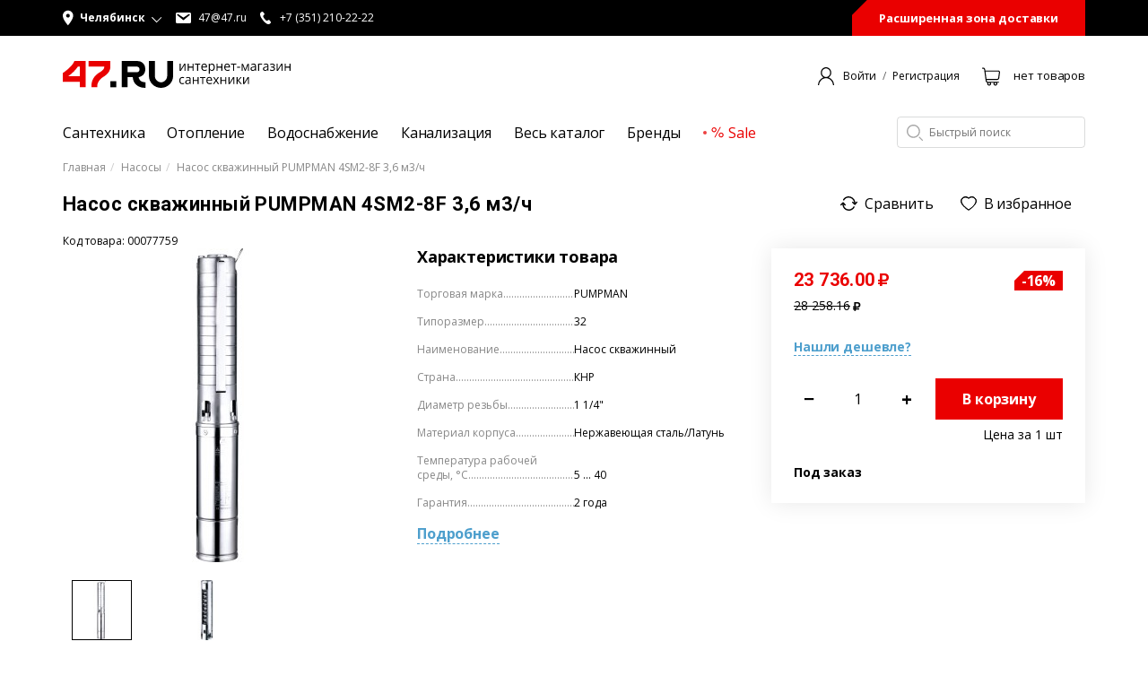

--- FILE ---
content_type: text/html; charset=utf-8
request_url: https://47.ru/products/26464-Nasos-skvazhinnyj-pumpman-4sm2-8f-36-m3ch
body_size: 177212
content:
<!DOCTYPE html>
<!--[if IE]><![endif]-->
<!--[if IE 8 ]><html dir="ltr" lang="ru" class="ie8"><![endif]-->
<!--[if IE 9 ]><html dir="ltr" lang="ru" class="ie9"><![endif]-->
<!--[if (gt IE 9)|!(IE)]><!-->
<html dir="ltr" lang="ru">
<!--<![endif]-->

<head>
    <meta charset="UTF-8" />
    <meta name="viewport" content="width=device-width, initial-scale=1">
    <meta http-equiv="X-UA-Compatible" content="IE=edge">
    <title>
        Купить Насос скважинный PUMPMAN 4SM2-8F 3,6 м3/ч оптом и в розницу в Челябинске    </title>
    <base href="https://47.ru/" />
            <link href="catalog/view/javascript/bootstrap/css/bootstrap.min.css" rel="stylesheet" media="screen" />
    <link href="catalog/view/javascript/font-awesome/css/font-awesome.min.css" rel="stylesheet" type="text/css" />
    <link href="https://fonts.googleapis.com/css?family=Open+Sans:300,300i,400,400i,500,500i,600,600i,700,700i,800,800i&amp;subset=cyrillic" rel="stylesheet">
    <link href="https://fonts.googleapis.com/css2?family=Roboto:wght@400;500;700&display=swap" rel="stylesheet">
    <link href="catalog/view/theme/default/stylesheet/stylesheet.css" rel="stylesheet">
    <link href="catalog/view/theme/default/stylesheet/style.css" rel="stylesheet">
    <link href="catalog/view/theme/default/stylesheet/fa/css/all.css" rel="stylesheet">
            <link href="catalog/view/javascript/jquery/slick/slick.css" type="text/css" rel="stylesheet" media="screen" />
            <link href="catalog/view/theme/default/stylesheet/popupcart.css?ver=1.6.1" type="text/css" rel="stylesheet" media="screen" />
            <link href="catalog/view/javascript/jquery/owl-carousel/owl.carousel.css" type="text/css" rel="stylesheet" media="screen" />
        <script src="catalog/view/javascript/jquery/jquery-2.2.4.min.js" type="text/javascript"></script>
    <script src="catalog/view/javascript/bootstrap/js/bootstrap.min.js" type="text/javascript"></script>
    <script src="catalog/view/javascript/common.js" type="text/javascript"></script>
    <script src="catalog/view/javascript/popupcart.js"></script>
    <script src="//cdnjs.cloudflare.com/ajax/libs/mobile-detect/1.4.5/mobile-detect.min.js"></script>
    <link rel="icon" href="/image/catalog/favicon/favicon.svg" type="image/svg+xml">
                <script src="catalog/view/javascript/jquery/slick/slick.min.js" type="text/javascript"></script>
            <script src="catalog/view/javascript/jquery/owl-carousel/owl.carousel.min.js" type="text/javascript"></script>
        <!-- Yandex.Metrika counter -->
    <script type="text/javascript">
        (function(m, e, t, r, i, k, a) {
            m[i] = m[i] || function() {
                (m[i].a = m[i].a || []).push(arguments)
            };
            m[i].l = 1 * new Date();
            k = e.createElement(t), a = e.getElementsByTagName(t)[0], k.async = 1, k.src = r, a.parentNode.insertBefore(k, a)
        })
        (window, document, "script", "https://mc.yandex.ru/metrika/tag.js", "ym");

        ym(52062075, "init", {
            clickmap: true,
            trackLinks: true,
            accurateTrackBounce: true,
            webvisor: true,
            ecommerce: "dataLayer"
        });
    </script>
    <noscript>
        <div><img src="https://mc.yandex.ru/watch/52062075" style="position:absolute; left:-9999px;" alt="" /></div>
    </noscript>

    <!-- Google Tag Manager -->
    <script>
        (function(w, d, s, l, i) {
            w[l] = w[l] || [];
            w[l].push({
                'gtm.start': new Date().getTime(),
                event: 'gtm.js'
            });
            var f = d.getElementsByTagName(s)[0],
                j = d.createElement(s),
                dl = l != 'dataLayer' ? '&l=' + l : '';
            j.async = true;
            j.src =
                'https://www.googletagmanager.com/gtm.js?id=' + i + dl;
            f.parentNode.insertBefore(j, f);
        })(window, document, 'script', 'dataLayer', 'GTM-WG4W9J6');
    </script>
    <!-- End Google Tag Manager -->

    <script src="catalog/view/javascript/jquery.maskedinput.min.js"></script>
<script src="https://static.yandex.net/kassa/pay-in-parts/ui/v1/"></script>

                            
</head>

<body class="product-product-26464">
<div class="search_by_image" style="display:none;">
    <div class="search_by_image__wrapper">
        <div class="image_title">
            Поиск по картинке
            <span><svg width="19" height="19" viewBox="0 0 19 19" fill="none" xmlns="http://www.w3.org/2000/svg">
<rect y="17" width="24" height="2" transform="rotate(-45 0 17)" fill="black"/>
<rect x="1.41406" width="24" height="2" transform="rotate(45 1.41406 0)" fill="black"/>
</svg></span>
        </div>
        <div id="image_box"></div>
        <div class="upload_image_box">
            <div class="upload_image_box__file">
                <span class="error_block__file"></span>
                <label>
                    <input id="input__search_by_image" type="file" onchange="encode()" accept="">
                    <span class="label">Выберите файл</span>
                </label>
            </div>
            <div class="upload_image_box__link">
                <label for="link_search">
                    Укажите ссылку
                    <input id="link_search" type="text">
                </label>
                <span class="error_block__link"></span>
            </div>
        </div>
        <div class="upload_image__searchBox" style="display: none">
            <button type="button" class="search_image_by_link">Искать</button>
        </div>
    </div>
</div>
    <header>
        <div class="header-row" id="top">
            <div class="container">
                <div class="dropdown">
                    <a id="city_select" class="dropdown-toggle" data-toggle="dropdown" role="button" aria-expanded="false"><svg width="12" height="18" viewBox="0 0 12 18" fill="none" xmlns="http://www.w3.org/2000/svg">
                            <path d="M5.79571 0.720215C2.59151 0.720215 0 3.31172 0 6.51592C0 10.8627 5.79571 17.2794 5.79571 17.2794C5.79571 17.2794 11.5914 10.8627 11.5914 6.51592C11.5914 3.31172 8.9999 0.720215 5.79571 0.720215ZM5.79571 8.58582C5.24674 8.58582 4.72025 8.36774 4.33207 7.97956C3.94389 7.59138 3.72581 7.06489 3.72581 6.51592C3.72581 5.96695 3.94389 5.44046 4.33207 5.05228C4.72025 4.6641 5.24674 4.44603 5.79571 4.44603C6.34468 4.44603 6.87116 4.6641 7.25934 5.05228C7.64752 5.44046 7.8656 5.96695 7.8656 6.51592C7.8656 7.06489 7.64752 7.59138 7.25934 7.97956C6.87116 8.36774 6.34468 8.58582 5.79571 8.58582Z" fill="currentColor" />
                        </svg>
                        <span>Челябинск</span>
                        <svg width="12" height="12" viewBox="0 0 12 12" fill="none" xmlns="http://www.w3.org/2000/svg">
                            <path fill-rule="evenodd" clip-rule="evenodd" d="M6.36397 10.6066L11.3137 5.65685L10.6066 4.94975L5.65686 9.89949L0.707113 4.94975L6.19888e-06 5.65685L4.94975 10.6066L5.65686 11.3137L6.36397 10.6066Z" fill="#C4C4C4" />
                        </svg>
                    </a>
                    <ul id="dropdown_city" class="dropdown-menu" aria-labelledby="city_select">

                                                    <li><a data_city="1">Челябинск</a></li>
                                                    <li><a data_city="2">Магнитогорск</a></li>
                                                    <li><a data_city="6">Златоуст</a></li>
                                                    <li><a data_city="9">Еманжелинск</a></li>
                                                    <li><a data_city="13">Коркино</a></li>
                                                    <li><a data_city="16">Миасс</a></li>
                                                    <li><a data_city="18">Сатка</a></li>
                                                    <li><a data_city="21">Троицк</a></li>
                                                    <li><a data_city="23">Чебаркуль</a></li>
                                                    <li><a data_city="24">Южноуральск</a></li>
                                                    <li><a data_city="26">Курган</a></li>
                                            </ul>
                </div>
                <a class="mail normal-text" href="mailto:47@47.ru">
                    <svg width="18" height="12" viewBox="0 0 18 12" fill="none" xmlns="http://www.w3.org/2000/svg">
                        <path d="M1.88 0H15.13C16.38 0 17.01 0.59 17.01 1.79V10.21C17.01 11.4 16.38 12 15.13 12H1.88C0.63 12 0 11.4 0 10.21V1.79C0 0.59 0.63 0 1.88 0ZM8.5 8.6L15.24 3.07C15.48 2.87 15.67 2.41 15.37 2C15.08 1.59 14.55 1.58 14.2 1.83L8.5 5.69L2.81 1.83C2.46 1.58 1.93 1.59 1.64 2C1.34 2.41 1.53 2.87 1.77 3.07L8.5 8.6Z" fill="black" />
                    </svg>

                    47@47.ru</a>
                <a class="telephone normal-text" href="tel:+7 (351) 210-22-22">
                    <svg width="12" height="14" viewBox="0 0 12 14" fill="none" xmlns="http://www.w3.org/2000/svg">
                        <path fill-rule="evenodd" clip-rule="evenodd" d="M11.1932 10.383C10.8246 9.90956 10.2262 9.2235 9.71388 9.15849C9.40218 9.11896 9.04399 9.3825 8.69096 9.6311C8.62207 9.66623 8.08995 9.9895 8.02537 10.0088C7.6844 10.1081 6.95681 10.1371 6.51682 9.72772C6.09318 9.33243 5.42329 8.60068 4.88255 7.93043C4.36593 7.23998 3.82433 6.40985 3.54707 5.90035C3.25776 5.37241 3.46613 4.67405 3.64523 4.36659C3.67795 4.31125 4.07403 3.89575 4.16272 3.79912L4.17563 3.81493C4.50369 3.53383 4.84725 3.24834 4.886 2.93912C4.94971 2.42436 4.43395 1.67505 4.06542 1.20069C3.69689 0.72545 3.12602 -0.106435 2.3485 0.0112763C2.05574 0.0551984 1.80345 0.159733 1.55461 0.309947L1.54772 0.302041C1.53377 0.31264 1.51999 0.323476 1.50639 0.334543L1.48487 0.345963L1.48745 0.349477C1.34452 0.461917 0.936382 0.772886 0.889885 0.815051C0.385312 1.27272 -0.37413 2.35057 0.213103 4.28929C0.648792 5.72993 1.57786 7.42181 2.8436 9.13302L2.83671 9.13917C2.8987 9.22174 2.96242 9.29641 3.027 9.37635C3.08727 9.45804 3.14669 9.53886 3.20868 9.61968L3.21729 9.61353C4.56052 11.2641 5.96919 12.5835 7.25473 13.3618C8.98544 14.4089 10.2159 13.9372 10.7842 13.5621C10.8375 13.5261 11.244 13.2037 11.3817 13.0974L11.3852 13.1009C11.3903 13.0957 11.3938 13.0886 11.4007 13.0834C11.4131 13.0738 11.4254 13.0642 11.4377 13.0544L11.4325 13.0474C11.6409 12.8418 11.8079 12.6222 11.9233 12.3455C12.2255 11.6173 11.5617 10.8583 11.1932 10.383Z" fill="black" />
                    </svg>
                    <span class="tel">+7 (351) 210-22-22</span></a>
                <div id="top_button">Расширенная зона доставки<div id="market-link-block">
                        <p style="
                    color: #000;
                ">Бесплатная доставка <br>стала еще шире:</p>
                        <ul style="
                    color: #000;
                    padding-left: 0px;
                    font-size: 12px;
                    font-weight: 500;
                    list-style-type: none;
                ">
                            <li style="padding-bottom: 5px;">Челябинск и пригород</li>
                            <li style="
                    padding-bottom: 5px;
                ">9 городов Челябинской области</li>
                        </ul>
                    </div>
                </div>
            </div>
        </div>
        <div class="header-row" id="logo_cart">
            <div class="container">
                <div id="logo">
                    <a href="https://47.ru/">
                        <svg width="124" height="30" viewBox="0 0 124 30" fill="none" xmlns="http://www.w3.org/2000/svg">
                            <path d="M59.6523 22.572H53.041V29.3515H59.6523V22.572Z" fill="black" />
                            <path d="M92.3364 23.7389C91.9581 23.7389 91.4498 23.6964 90.8587 23.6479C89.2273 23.5146 87.9476 23.0964 86.9752 22.369C85.66 21.3841 84.9064 19.5566 84.5606 18.0413C89.1563 17.0836 91.9965 14.0197 91.9965 9.07374C91.9965 6.40983 91.1424 4.1884 89.5405 2.61551C87.8766 0.982012 86.0383 0.048584 82.8701 0.048584H65.7285V29.3243H72.3251V18.111H77.9611C78.3305 21.4689 79.4388 24.5783 82.0189 26.6907C84.6788 28.8757 87.389 29.7667 91.039 29.9274C91.2251 29.9274 91.8133 29.9274 92.3246 29.9274L92.3364 23.7389ZM72.3369 12.5983V6.25224H82.2347C84.6315 6.25224 85.5211 7.76755 85.5211 9.41014C85.5211 11.0527 84.7291 12.5983 82.2347 12.5983H72.3369Z" fill="black" />
                            <path d="M116.445 0V16.4683C116.445 20.3505 113.38 23.7812 109.535 23.7812C105.69 23.7812 102.628 20.3505 102.628 16.4683V0H96.0137V16.4683C96.0137 24.0903 102.078 30 109.532 30C116.986 30 123.053 24.0903 123.053 16.4683V0H116.445Z" fill="black" />
                            <path d="M0 13.4804V23.2208H18.8853V29.3577H25.4937V0.0153809H13.0424C11.3046 4.20065 6.72068 8.92234 0 13.4804ZM5.96409 17.1171C8.13573 15.5408 10.1968 13.8101 12.1321 11.9378C13.9093 10.2234 15.5007 8.31724 16.8785 6.25237H18.8853V17.1232L5.96409 17.1171Z" fill="#E90000" />
                            <path d="M28.8477 0.0207097V6.25467H46.3173C46.3173 9.54288 43.5628 11.1643 40.6458 13.0129C37.7288 14.8616 31.942 18.8953 31.942 27.8993L31.9184 29.3509H38.4203V27.6477C38.441 24.7202 40.8763 20.4379 44.9992 17.8771C49.122 15.3162 53.1148 12.2462 53.1148 5.61218V0.0146484L28.8477 0.0207097Z" fill="#E90000" />
                        </svg>

                        <svg width="130" height="25" viewBox="0 0 130 25" fill="none" xmlns="http://www.w3.org/2000/svg">
                            <path d="M2.5048 0.664307V5.78301L2.45456 7.12253L2.42796 7.54076L6.68676 0.664307H8.16448V8.73482H7.05323V3.78886L7.07392 2.81604L7.10938 1.85837L2.87128 8.73482H1.39355V0.664307H2.5048Z" fill="black" />
                            <path d="M11.8853 0.664307V4.04344H16.3185V0.664307H17.5006V8.73482H16.3185V5.09809H11.8853V8.73482H10.7031V0.664307H11.8853Z" fill="black" />
                            <path d="M25.3329 1.70987H22.7765V8.73482H21.5943V1.70987H19.0674V0.664307H25.3329V1.70987Z" fill="black" />
                            <path d="M30.2096 8.88318C29.0451 8.88318 28.127 8.51951 27.4551 7.79216C26.7832 7.06481 26.4463 6.05461 26.4443 4.76155C26.4443 3.46243 26.7566 2.42899 27.3812 1.66124C27.6892 1.28355 28.0779 0.983734 28.5171 0.785059C28.9564 0.586384 29.4344 0.494202 29.914 0.515669C30.3519 0.493445 30.7891 0.571382 31.1939 0.743833C31.5987 0.916285 31.9611 1.17893 32.2547 1.51274C32.8547 2.24835 33.1628 3.1885 33.1177 4.14634V4.91914H27.6886C27.7122 5.86873 27.9457 6.588 28.389 7.07694C28.6316 7.32939 28.924 7.52571 29.2467 7.65272C29.5694 7.77974 29.9148 7.83452 30.2598 7.81337C31.1257 7.80941 31.9816 7.62377 32.7749 7.26787V8.35888C32.3951 8.53316 31.999 8.66721 31.5927 8.75893C31.1372 8.84977 30.6736 8.89141 30.2096 8.88318ZM29.8845 1.54001C29.603 1.52711 29.3222 1.57707 29.0614 1.68644C28.8007 1.7958 28.5662 1.96196 28.3742 2.17341C27.9706 2.66636 27.7369 3.28208 27.7093 3.9251H31.8232C31.8657 3.29272 31.6876 2.66544 31.3208 2.15523C31.1437 1.94866 30.9233 1.78597 30.676 1.67941C30.4288 1.57285 30.1612 1.52518 29.8933 1.54001H29.8845Z" fill="black" />
                            <path d="M38.8072 8.88327C38.3236 8.88591 37.845 8.78259 37.4034 8.5802C36.9748 8.38063 36.6063 8.06662 36.3365 7.67102H36.2508C36.3058 8.11636 36.3344 8.5647 36.3365 9.01358V12.3473H35.1543V0.664254H36.1207L36.2833 1.7674H36.3424C36.6118 1.35824 36.9805 1.02816 37.4123 0.809724C37.8519 0.604647 38.3302 0.501185 38.8131 0.506663C39.2715 0.480899 39.7293 0.56689 40.149 0.757588C40.5688 0.948285 40.9384 1.23826 41.2278 1.60374C41.7952 2.33715 42.0789 3.36352 42.0789 4.68284C42.0789 6.00217 41.7912 7.03156 41.2159 7.77103C40.9278 8.13731 40.5596 8.42887 40.1411 8.6221C39.7226 8.81532 39.2657 8.90479 38.8072 8.88327ZM38.6329 1.55525C37.829 1.55525 37.2477 1.78356 36.8891 2.24017C36.5315 2.69476 36.3453 3.42211 36.3365 4.41918V4.69799C36.3365 5.83144 36.5207 6.63961 36.8891 7.12248C37.2576 7.60536 37.8487 7.84983 38.6624 7.85589C38.9774 7.86634 39.2898 7.79382 39.5697 7.64527C39.8496 7.49671 40.0877 7.27708 40.2613 7.00732C40.6864 6.30976 40.8927 5.49529 40.8524 4.67375C40.8524 3.66355 40.6554 2.89175 40.2613 2.35836C40.0762 2.09642 39.8304 1.88584 39.5461 1.74563C39.2618 1.60543 38.948 1.54 38.6329 1.55525Z" fill="black" />
                            <path d="M45.3472 0.664307V4.04344H49.7568V0.664307H50.9389V8.73482H49.7568V5.09809H45.3472V8.73482H44.165V0.664307H45.3472Z" fill="black" />
                            <path d="M56.8082 8.88332C55.6437 8.88332 54.7256 8.51964 54.0537 7.7923C53.3818 7.06495 53.0459 6.05475 53.0459 4.76169C53.0459 3.46257 53.3582 2.42913 53.9828 1.66137C54.2886 1.28486 54.6747 0.985465 55.1113 0.786309C55.5479 0.587152 56.0233 0.493565 56.5008 0.512773C56.9385 0.49204 57.3752 0.57066 57.7798 0.743016C58.1845 0.915372 58.547 1.17721 58.8415 1.50984C59.4391 2.24663 59.7459 3.18621 59.7015 4.14344V4.91625H54.2754C54.299 5.86584 54.5325 6.5851 54.9758 7.07404C55.2184 7.32649 55.5108 7.52281 55.8335 7.64983C56.1562 7.77685 56.5016 7.83162 56.8466 7.81048C57.7115 7.80644 58.5665 7.62079 59.3587 7.26497V8.35599C58.9792 8.53085 58.583 8.66491 58.1765 8.75603C57.7259 8.84662 57.2674 8.88928 56.8082 8.88332ZM56.486 1.54015C56.2041 1.52721 55.9229 1.57714 55.6616 1.68649C55.4004 1.79585 55.1654 1.96202 54.9728 2.17355C54.5692 2.6665 54.3355 3.28221 54.3079 3.92524H58.4248C58.4657 3.29303 58.2878 2.66628 57.9224 2.15536C57.7437 1.94671 57.5209 1.78278 57.2709 1.67614C57.0209 1.56949 56.7504 1.52298 56.4801 1.54015H56.486Z" fill="black" />
                            <path d="M67.0369 1.70987H64.4923V8.73482H63.3101V1.70987H60.7832V0.664307H67.0606L67.0369 1.70987Z" fill="black" />
                            <path d="M67.9326 5.25267V4.13135H71.4614V5.25267H67.9326Z" fill="black" />
                            <path d="M77.4137 7.55565L77.6353 6.87073L77.9309 6.00095L80.0617 0.679199H81.5779V8.73456H80.5228V2.06722L80.378 2.49453L79.9613 3.62192L77.9309 8.73153H76.9319L74.8986 3.60677C74.6966 3.10388 74.522 2.58991 74.3755 2.06722V8.73456H73.3115V0.679199H74.7715L76.8403 5.79487C77.0606 6.3714 77.2519 6.9591 77.4137 7.55565Z" fill="black" />
                            <path d="M88.9755 8.73478L88.7391 7.58618H88.68C88.3715 8.02045 87.9661 8.37272 87.4978 8.61356C87.0348 8.80695 86.5375 8.89883 86.0378 8.88328C85.3711 8.92376 84.7146 8.70151 84.2025 8.262C83.9742 8.03583 83.7965 7.76153 83.6817 7.45804C83.5668 7.15456 83.5177 6.82913 83.5375 6.50425C83.5375 4.87378 84.8083 4.01915 87.35 3.94036L88.6859 3.89793V3.39485C88.7256 2.89273 88.5836 2.39319 88.2869 1.99168C88.118 1.82803 87.917 1.70312 87.6974 1.62526C87.4778 1.54741 87.2445 1.51838 87.0131 1.54011C86.2364 1.56873 85.4758 1.77586 84.7876 2.14624L84.4212 1.20978C84.8239 0.988101 85.2517 0.818118 85.695 0.703666C86.1483 0.581196 86.6152 0.519064 87.084 0.518799C88.0239 0.518799 88.7184 0.733972 89.1706 1.15826C89.6227 1.58254 89.8503 2.27049 89.8503 3.21301V8.73478H88.9755ZM86.2831 7.87409C86.9243 7.91096 87.5536 7.68533 88.0327 7.24675C88.2514 7.01597 88.4208 6.74105 88.5302 6.43947C88.6396 6.13789 88.6866 5.81627 88.6681 5.49506V4.76468L87.486 4.8162C86.5373 4.85257 85.8546 5.00107 85.4349 5.27079C85.2283 5.39955 85.0598 5.58347 84.9474 5.80287C84.8349 6.02228 84.7828 6.26891 84.7965 6.51637C84.7832 6.70332 84.8107 6.89096 84.8772 7.06557C84.9437 7.24018 85.0474 7.39734 85.1807 7.52557C85.494 7.77655 85.8864 7.90059 86.2831 7.87409Z" fill="black" />
                            <path d="M97.0559 1.70987H93.5093V8.73482H92.3271V0.664307H97.0559V1.70987Z" fill="black" />
                            <path d="M103.454 8.73478L103.218 7.58618H103.159C102.849 8.01981 102.444 8.37193 101.976 8.61355C101.508 8.80929 101.004 8.90121 100.499 8.88328C99.8329 8.92421 99.1771 8.70187 98.6663 8.262C98.438 8.03583 98.2603 7.76153 98.1455 7.45804C98.0307 7.15456 97.9815 6.82913 98.0014 6.50425C98.0014 4.87378 99.2722 4.01915 101.814 3.94036L103.15 3.89793V3.39485C103.19 2.89273 103.047 2.39319 102.751 1.99167C102.582 1.82851 102.381 1.70392 102.161 1.62609C101.941 1.54827 101.708 1.51896 101.477 1.54011C100.7 1.56873 99.9397 1.77586 99.2515 2.14624L98.885 1.20978C99.2878 0.988101 99.7156 0.818118 100.159 0.703666C100.612 0.580997 101.079 0.518861 101.548 0.518799C102.485 0.518799 103.182 0.733972 103.634 1.15826C104.087 1.58254 104.314 2.27049 104.314 3.21301V8.73478H103.454ZM100.759 7.87409C101.076 7.89301 101.394 7.84733 101.695 7.73966C101.995 7.632 102.272 7.46448 102.508 7.24675C102.728 7.01641 102.897 6.74155 103.007 6.43986C103.116 6.13818 103.163 5.81634 103.144 5.49506V4.76468L101.962 4.8162C101.013 4.85257 100.33 5.00107 99.9106 5.27079C99.7041 5.39944 99.5358 5.58343 99.4239 5.80293C99.3119 6.02243 99.2605 6.26911 99.2752 6.51637C99.2622 6.70355 99.2902 6.89134 99.3572 7.06596C99.4242 7.24058 99.5284 7.39762 99.6623 7.52557C99.9737 7.77588 100.364 7.89994 100.759 7.87409Z" fill="black" />
                            <path d="M108.295 4.0131C109.781 4.0131 110.525 3.59083 110.527 2.7463C110.527 1.95228 109.924 1.55528 108.718 1.55528C108.38 1.55149 108.043 1.58605 107.713 1.65832C107.309 1.76296 106.914 1.90079 106.531 2.07048L106.105 1.07644C106.943 0.698696 107.85 0.507599 108.765 0.515777C109.519 0.473597 110.267 0.673839 110.905 1.08856C111.152 1.25924 111.354 1.4912 111.491 1.76295C111.628 2.03471 111.696 2.33749 111.688 2.64326C111.688 3.55245 111.198 4.14038 110.21 4.4192V4.47678C110.715 4.59873 111.175 4.86946 111.532 5.25565C111.818 5.60878 111.97 6.05703 111.957 6.51638C111.968 6.86008 111.892 7.20081 111.737 7.50557C111.581 7.81033 111.352 8.0688 111.07 8.25595C110.479 8.67115 109.673 8.88026 108.641 8.88026C107.506 8.88026 106.629 8.70549 106.011 8.35596V7.2407C106.841 7.6517 107.749 7.86807 108.671 7.8741C109.216 7.91159 109.759 7.78407 110.234 7.50739C110.403 7.39491 110.541 7.23893 110.633 7.05496C110.726 6.871 110.769 6.66547 110.76 6.4588C110.76 5.52133 110.016 5.0526 108.529 5.0526H107.435V4.0131H108.295Z" fill="black" />
                            <path d="M115.03 0.664307V5.78301L114.965 7.12253L114.945 7.54076L119.203 0.664307H120.681V8.73482H119.57V3.78886L119.591 2.81604L119.626 1.85837L115.382 8.73482H113.904V0.664307H115.03Z" fill="black" />
                            <path d="M124.409 0.664307V4.04344H128.818V0.664307H130V8.73482H128.818V5.09809H124.409V8.73482H123.227V0.664307H124.409Z" fill="black" />
                            <path d="M4.52924 24.3575C3.38843 24.3575 2.5018 23.9979 1.86933 23.2786C1.24574 22.5573 0.950195 21.5421 0.950195 20.2238C0.950195 18.9054 1.26938 17.8326 1.90185 17.0962C2.53431 16.3597 3.44163 15.99 4.61495 15.99C4.99661 15.9904 5.37712 16.033 5.74984 16.1173C6.05669 16.1794 6.35462 16.2813 6.63647 16.4203L6.27 17.4477C5.9898 17.3351 5.7012 17.246 5.407 17.181C5.13693 17.1135 4.86039 17.0769 4.58244 17.0719C2.98453 17.0719 2.18459 18.1185 2.18262 20.2116C2.18262 21.2036 2.37965 21.9643 2.77371 22.4937C2.977 22.7589 3.23993 22.9697 3.54 23.108C3.84007 23.2462 4.16834 23.3079 4.49673 23.2877C5.19084 23.2808 5.8768 23.1336 6.5153 22.8543V23.9362C5.89579 24.2379 5.21462 24.3824 4.52924 24.3575Z" fill="black" />
                            <path d="M13.2276 24.2091L12.9882 23.0605H12.9321C12.6229 23.4942 12.2178 23.8463 11.7499 24.0879C11.286 24.2816 10.7876 24.3734 10.287 24.3576C9.6203 24.3981 8.96376 24.1759 8.45163 23.7364C8.22386 23.5099 8.04671 23.2355 7.93241 22.932C7.81812 22.6286 7.7694 22.3033 7.78961 21.9786C7.78961 20.3481 9.06045 19.4935 11.6021 19.4147L12.938 19.3723V18.8692C12.9778 18.3671 12.8357 17.8676 12.539 17.466C12.3698 17.3029 12.1688 17.1783 11.9492 17.1005C11.7297 17.0226 11.4966 16.9933 11.2652 17.0145C10.4876 17.0434 9.72615 17.2505 9.0368 17.6206L8.67033 16.6872C9.48922 16.2388 10.4019 16.0006 11.3302 15.9932C12.2671 15.9932 12.9646 16.2083 13.4168 16.6357C13.869 17.063 14.0936 17.7449 14.0936 18.6874V24.2091H13.2276ZM10.5323 23.3485C10.8498 23.367 11.1678 23.3212 11.468 23.2136C11.7683 23.1059 12.0448 22.9386 12.2819 22.7211C12.5008 22.4906 12.6705 22.2157 12.7799 21.914C12.8893 21.6124 12.9361 21.2907 12.9173 20.9694V20.239L11.7351 20.2906C10.7874 20.3269 10.1037 20.4785 9.68404 20.7452C9.47845 20.8751 9.31124 21.0599 9.20034 21.2799C9.08944 21.4999 9.03904 21.7467 9.05454 21.9938C9.04252 22.1814 9.07158 22.3694 9.13959 22.544C9.20761 22.7186 9.31285 22.8755 9.44761 23.003C9.75689 23.2481 10.142 23.3708 10.5323 23.3485Z" fill="black" />
                            <path d="M17.7584 16.1384V19.5176H22.1679V16.1384H23.35V24.2089H22.1679V20.5722H17.7584V24.2089H16.5762V16.1384H17.7584Z" fill="black" />
                            <path d="M31.1933 17.184H28.6368V24.2089H27.4547V17.184H24.9248V16.1384H31.2022L31.1933 17.184Z" fill="black" />
                            <path d="M36.0758 24.3575C34.9133 24.3575 33.9961 23.9938 33.3242 23.2665C32.6524 22.5392 32.3154 21.5289 32.3135 20.2359C32.3135 18.9347 32.6258 17.9013 33.2503 17.1356C33.5565 16.7594 33.9427 16.4603 34.3792 16.2611C34.8157 16.062 35.291 15.9682 35.7684 15.987C36.2065 15.9651 36.6438 16.0435 37.0487 16.2165C37.4535 16.3895 37.8158 16.6527 38.1091 16.9871C38.7078 17.7222 39.0158 18.6609 38.9721 19.6176V20.3905H33.5489C33.5725 21.338 33.806 22.0573 34.2493 22.5482C34.4916 22.8012 34.7839 22.9981 35.1066 23.1257C35.4293 23.2532 35.7749 23.3085 36.1201 23.2877C36.985 23.284 37.8401 23.0984 38.6322 22.7422V23.8332C38.2522 24.0077 37.8562 24.1427 37.45 24.2363C36.9971 24.3237 36.5366 24.3644 36.0758 24.3575ZM35.7536 17.0144C35.4722 17.0015 35.1914 17.0514 34.9306 17.1608C34.6698 17.2701 34.4354 17.4363 34.2434 17.6478C33.8386 18.14 33.6047 18.7561 33.5784 19.3994H37.6924C37.7333 18.7672 37.5554 18.1405 37.19 17.6296C37.0119 17.4217 36.79 17.2583 36.5411 17.1517C36.2922 17.0451 36.0229 16.9981 35.7536 17.0144Z" fill="black" />
                            <path d="M42.9002 20.0782L40.1634 16.1384H41.52L43.5888 19.2296L45.6576 16.1384H47.0023L44.2656 20.0782L47.1442 24.2089H45.7935L43.5888 20.9389L41.3633 24.2089H40.0127L42.9002 20.0782Z" fill="black" />
                            <path d="M49.9014 16.1384V19.5176H54.3109V16.1384H55.4931V24.2089H54.3109V20.5722H49.9014V24.2089H48.7192V16.1384H49.9014Z" fill="black" />
                            <path d="M59.1523 16.1384V21.2571L59.102 22.5967L59.0784 23.0149L63.3372 16.1384H64.8149V24.2089H63.7037V19.2751L63.7243 18.3023L63.7598 17.3446L59.5187 24.2089H58.041V16.1384H59.1523Z" fill="black" />
                            <path d="M71.9403 16.1384H73.2495L69.8508 20.0328L73.5274 24.2089H72.1353L68.5445 20.1206V24.2089H67.3623V16.1384H68.5445V20.0782L71.9403 16.1384Z" fill="black" />
                            <path d="M76.1073 16.1384V21.2571L76.0571 22.5967L76.0335 23.0149L80.2923 16.1384H81.77V24.2089H80.6587V19.2751L80.6794 18.3023L80.7149 17.3446L76.4738 24.2089H74.9961V16.1384H76.1073Z" fill="black" />
                        </svg>

                    </a>
                </div>
                <div class="user dropdown">
                    <svg width="18" height="20" viewBox="0 0 18 20" fill="none" xmlns="http://www.w3.org/2000/svg">
                        <path fill-rule="evenodd" clip-rule="evenodd" d="M17.2957 16.6563C16.8435 15.5354 16.1874 14.5178 15.3643 13.6599L15.3637 13.6592C14.543 12.7988 13.5714 12.1132 12.5026 11.6399L12.4958 11.6369L12.4846 11.6323C12.4768 11.629 12.4661 11.6242 12.4539 11.6178L11.9897 11.375L12.4088 11.0583C13.8735 9.95131 14.8279 8.14636 14.8279 6.10657C14.8279 2.72482 12.2114 0 9.00008 0C5.78873 0 3.17231 2.72482 3.17231 6.10657C3.17231 8.14629 4.12664 9.95142 5.59162 11.0611L6.0099 11.3779L5.54625 11.6204C5.53406 11.6268 5.52339 11.6316 5.51554 11.6349L5.50459 11.6394L5.49727 11.6427C4.42535 12.1158 3.46324 12.7943 2.63659 13.6617C1.81421 14.5204 1.15754 15.5386 0.704322 16.6591C0.274679 17.7178 0.0358482 18.8507 0 20H1.23735C1.31614 17.9591 2.11343 16.0491 3.50354 14.5946C4.97024 13.06 6.92166 12.2131 9.00008 12.2131C11.0785 12.2131 13.0299 13.06 14.4966 14.5946C15.8867 16.0491 16.684 17.9591 16.7628 20H18C17.9626 18.8436 17.7262 17.7193 17.2957 16.6563ZM5.75108 9.49348C6.6174 10.3999 7.77247 10.9016 9.00008 10.9016C10.2277 10.9016 11.3828 10.3999 12.2491 9.49348C13.1151 8.58734 13.5914 7.38294 13.5914 6.10657C13.5914 4.8302 13.1151 3.6258 12.2491 2.71965C11.3828 1.81322 10.2277 1.31152 9.00008 1.31152C7.77247 1.31152 6.6174 1.81322 5.75108 2.71965C4.88505 3.6258 4.40879 4.8302 4.40879 6.10657C4.40879 7.38294 4.88505 8.58734 5.75108 9.49348Z" fill="black" />
                        <path d="M5.37512 11.3089C5.36531 11.3014 5.35551 11.2939 5.34574 11.2863L5.3391 11.2811C5.35107 11.2904 5.36308 11.2997 5.37512 11.3089Z" fill="black" />
                    </svg>


                                            <a href="https://47.ru/login" class="account-link login normal-text">Войти</a>
                        <span class="slash">/</span>
                        <a class="account-link register normal-text" href="https://47.ru/create-account">Регистрация</a>
                                    </div>
                                <a id="btn-compare" href="/compare-products"  style="display:none;" >
                    <svg width="24" height="20" viewBox="0 0 24 20" fill="none" xmlns="http://www.w3.org/2000/svg">
                        <path fill-rule="evenodd" clip-rule="evenodd" d="M22.0588 7.3009C22.3126 7.03146 22.7481 7.02245 23.0317 7.28119C23.3151 7.53979 23.3392 7.96779 23.0856 8.23724L20.3958 11.0926C20.2739 11.222 20.1029 11.2968 19.9204 11.3004C19.8064 11.3028 19.6936 11.2772 19.5919 11.2274C19.5309 11.1975 19.4739 11.1589 19.4229 11.1123L16.4186 8.37242C16.1351 8.11391 16.1111 7.68582 16.3649 7.41637C16.6186 7.1469 17.0542 7.13797 17.3377 7.39659L19.0879 8.99277C19.0693 6.36423 17.6336 3.8671 15.2681 2.46127C11.6397 0.304894 7.00117 1.38861 4.92796 4.87705C4.7392 5.19466 4.31831 5.293 3.98795 5.09667C3.65755 4.90031 3.5428 4.48363 3.73156 4.16601C6.18174 0.0432661 11.6636 -1.23744 15.9517 1.311C18.7361 2.9658 20.43 5.90023 20.4649 8.99298L22.0588 7.3009ZM18.0954 13.8497C18.2877 13.5199 18.7059 13.405 19.0292 13.5931C19.3531 13.7802 19.4589 14.201 19.2665 14.5306C18.0572 16.6042 16.1284 18.0932 13.8355 18.7233C11.5425 19.3534 9.15993 19.0493 7.12657 17.8671C7.04201 17.818 6.95821 17.7673 6.87573 17.7155C4.30786 16.1045 2.78518 13.274 2.79653 10.2356L1.14033 11.7895C0.907512 12.0079 0.567384 12.035 0.314105 11.8761C0.2649 11.8452 0.219075 11.8073 0.177827 11.7624C-0.0756529 11.4866 -0.0557735 11.0516 0.222291 10.7907L3.16898 8.02594C3.30252 7.90068 3.47896 7.83308 3.65946 7.83822C3.83987 7.8433 4.00969 7.92061 4.13148 8.05297L6.8181 10.9757C7.07155 11.2515 7.05167 11.6866 6.77361 11.9474C6.49551 12.2083 6.06462 12.1962 5.81108 11.9204L4.15927 10.1234C4.11838 12.7291 5.41245 15.1651 7.61084 16.5446C7.68079 16.5885 7.75138 16.6311 7.82308 16.6729C9.54357 17.6733 11.5596 17.9305 13.4998 17.3973C15.4401 16.864 17.072 15.6042 18.0954 13.8497Z" fill="black" />
                    </svg>

                    <span id="compare_count" class="red-c-block">
                                            </span>
                </a>
                <div id="cart">

  <a href="/cart">
    <svg width="27" height="27" viewBox="0 0 27 27" fill="none" xmlns="http://www.w3.org/2000/svg">
      <path d="M12.39 4.23457H4.91979L4.72278 2.78437C4.51513 1.22344 3.41829 0 2.22562 0H0.798667C0.356738 0 0 0.35332 0 0.791016C0 1.22871 0.356738 1.58203 0.798667 1.58203H2.22562C2.48119 1.58203 3.02429 2.11992 3.14142 2.99531L5.42561 19.9758C5.52678 20.7246 5.91546 21.426 6.51712 21.948C6.96438 22.3383 7.49682 22.5967 8.05056 22.7021C7.82694 23.1135 7.69383 23.5881 7.69383 24.0891C7.69383 25.6922 9.00896 27 10.6329 27C12.2569 27 13.572 25.6975 13.572 24.0891C13.572 23.6092 13.4549 23.1609 13.2472 22.7602H17.4322C17.2246 23.1609 17.1074 23.6092 17.1074 24.0891C17.1074 25.6922 18.4226 27 20.0465 27C21.6652 27 22.9856 25.6975 22.9856 24.0891C22.9856 23.6092 22.8685 23.1609 22.6608 22.7602H24.7534C25.1953 22.7602 25.552 22.4068 25.552 21.9691C25.552 21.5314 25.1953 21.1781 24.7534 21.1781H8.64158C7.85888 21.1781 7.11346 20.5295 7.0123 19.7648L6.84724 18.5256H22.6182C23.3796 18.5256 24.1357 18.2355 24.7374 17.7135C25.339 17.1914 25.7277 16.49 25.8289 15.7412L26.9736 7.22988C27.0801 6.44414 26.8618 5.69531 26.356 5.12051C25.8502 4.55098 25.1314 4.23457 24.3274 4.23457H18.2682H12.39ZM11.9747 24.0891C11.9747 24.8221 11.373 25.418 10.6329 25.418C9.89282 25.418 9.29116 24.8221 9.29116 24.0891C9.29116 23.3561 9.89282 22.7602 10.6329 22.7602C11.373 22.7654 11.9747 23.3613 11.9747 24.0891ZM21.3883 24.0891C21.3883 24.8221 20.7866 25.418 20.0465 25.418C19.3064 25.418 18.7048 24.8221 18.7048 24.0891C18.7048 23.3561 19.3064 22.7602 20.0465 22.7602C20.7866 22.7654 21.3883 23.3613 21.3883 24.0891ZM16.6708 5.02031C16.6708 5.02559 16.6708 5.02559 16.6708 5.03086C16.6708 5.03613 16.6708 5.03613 16.6708 5.04141V5.02031ZM18.2682 5.8166H24.3274C24.6628 5.8166 24.9557 5.93789 25.1527 6.16465C25.3497 6.38613 25.4349 6.69199 25.3923 7.02422L24.2475 15.5355C24.1464 16.3002 23.3956 16.9488 22.6182 16.9488H6.62894L5.13277 5.82188H12.39L18.2682 5.8166Z" fill="black" />
    </svg>

          <p id="cart-total">
        <span class="empty-cart">нет товаров</span>
      </p>
      </a>
</div>            </div>
        </div>
        <div class="header-row" id="cart_search">
            <div class="container">
                <input type="checkbox" id="menuCheck">
                <label id="menu_icon" for="menuCheck">
                    <svg class="menu_bars" width="23" height="17" viewBox="0 0 23 17" fill="none" xmlns="http://www.w3.org/2000/svg">
                        <rect x="0.954102" width="21.0909" height="3" fill="#484B4E" />
                        <rect x="0.954102" y="7.02246" width="21.0909" height="3" fill="#484B4E" />
                        <rect x="0.954102" y="13.8184" width="12.3636" height="3" fill="#484B4E" />
                    </svg>
                    <svg class="menu-x" width="20" height="19" viewBox="0 0 20 19" fill="none" xmlns="http://www.w3.org/2000/svg">
                        <rect x="0.807617" y="17" width="24" height="2" transform="rotate(-45 0.807617 17)" fill="black" />
                        <rect x="2.22168" width="24" height="2" transform="rotate(45 2.22168 0)" fill="black" />
                    </svg>
                </label>
                <div id="menu">
                                            <nav id="nav">
                                                            <div class="nav_item">
                                    <a class="nav_link" data-target="https://47.ru/santehnika">Сантехника                                        <svg width="10" height="10" viewBox="0 0 10 10" fill="none" xmlns="http://www.w3.org/2000/svg">
                                            <path fill-rule="evenodd" clip-rule="evenodd" d="M6.36392 8.48528L9.89945 4.94975L8.48524 3.53553L4.94971 7.07107L1.41417 3.53553L-4.03523e-05 4.94975L3.53549 8.48528L4.94971 9.89949L6.36392 8.48528Z" fill="black" />
                                        </svg>
                                    </a>
                                    <div class="nav_dropdown">
                                        <div class="container">
                                            <div class="col-sm-5 nav_category_block">
                                                <p class="nav_dropdown_caption">Категории</p>
                                                <div class="nav_category_list">
                                                                                                            <a class="special" href="https://47.ru/santehnika/vanny_i_komplektuyuschie"><span>Ванны</span></a>
                                                                                                            <a class="special" href="https://47.ru/santehnika/vodonagrevatel"><span>Водонагреватели</span></a>
                                                                                                            <a class="special" href="https://47.ru/santehnika/gofry-i-otvody"><span>Гофры и отводы</span></a>
                                                                                                            <a class="special" href="https://47.ru/santehnika/dush"><span>Душ</span></a>
                                                                                                            <a href="https://47.ru/santehnika/installyacii"><span>Инсталляции</span></a>
                                                                                                            <a class="special" href="https://47.ru/santehnika/instrumenti"><span>Инструменты</span></a>
                                                                                                            <a class="special" href="https://47.ru/santehnika/krany"><span>Краны</span></a>
                                                                                                            <a class="special" href="https://47.ru/santehnika/zerkala"><span>Мебель и аксессуары для ванной</span></a>
                                                                                                            <a class="special" href="https://47.ru/santehnika/moyki_stalnye"><span>Мойки для кухни</span></a>
                                                                                                            <a class="special" href="https://47.ru/santehnika/nasosy"><span>Насосы</span></a>
                                                                                                            <a href="https://47.ru/santehnika/pissuary"><span>Писсуары</span></a>
                                                                                                            <a class="special" href="https://47.ru/santehnika/podvodka"><span>Подводка и шланги</span></a>
                                                                                                            <a class="special" href="https://47.ru/santehnika/polotentsesushiteli"><span>Полотенцесушители</span></a>
                                                                                                            <a class="special" href="https://47.ru/santehnika/prokladki"><span>Прокладки и уплотнения</span></a>
                                                                                                            <a class="special" href="https://47.ru/santehnika/radiatory_i_konvektory"><span>Радиаторы и конвекторы</span></a>
                                                                                                            <a class="special" href="https://47.ru/santehnika/umyvalniki_i_komplektuyuschie"><span>Раковины</span></a>
                                                                                                            <a class="special" href="https://47.ru/santehnika/sifony"><span>Сифоны</span></a>
                                                                                                            <a class="special" href="https://47.ru/santehnika/smesiteli"><span>Смесители</span></a>
                                                                                                            <a class="special" href="https://47.ru/santehnika/truby"><span>Трубы и фитинги</span></a>
                                                                                                            <a class="special" href="https://47.ru/santehnika/unitazy_i_komplektuyuschie"><span>Унитазы</span></a>
                                                                                                            <a class="special" href="https://47.ru/santehnika/filtry"><span>Фильтры</span></a>
                                                                                                                                                                <a class="all-cats-link" href="https://47.ru/santehnika"><b>Все категории</b></a>
                                                                                                    </div>
                                            </div>
                                            <div class="col-sm-2">
                                                <a class="nav_dropdown_caption">Бренды</a>
                                                                                                    <div class="nav_brands_list">
                                                                                                                    <a href="https://47.ru/brand/akvaton">Акватон</a>
                                                                                                                    <a href="https://47.ru/brand/grohe">Grohe</a>
                                                                                                                    <a href="https://47.ru/brand/triton">Triton</a>
                                                                                                                    <a href="https://47.ru/brand/cersanit">Cersanit</a>
                                                                                                                    <a href="https://47.ru/brand/santek">Santek</a>
                                                                                                                    <a href="https://47.ru/brand/sanita">Sanita</a>
                                                                                                                    <a href="https://47.ru/brand/universal">Универсал</a>
                                                                                                                    <a href="https://47.ru/brand/roca">Roca</a>
                                                                                                                    <a href="https://47.ru/brand/rostovskaya-manufaktura-santehniki">Ростовская мануфактура сантехники</a>
                                                                                                                    <a href="https://47.ru/brand/lemark">Lemark</a>
                                                                                                                <a class="all-brands-link" href="/brands?section_id=3">Все бренды</a>
                                                    </div>
                                                                                            </div>
                                            <div class="col-sm-5 nav_dropdown_offer">
                                                                                                    <div class="nav_dropdown_img_block" style="background-image: url(https://47.ru/image/cache/catalog/vanna-stalnaya-442x241.jpg)">
                                                        <div class="nav_dropdown_img_btn">
                                                            <a href="https://47.ru/santehnika/vanny_i_komplektuyuschie?special=1">Купить</a>
                                                        </div>
                                                    </div>
                                                                                                                                                    <p class="nav_dropdown_offer_title">Распродажа ванн и комплектующих</p>
                                                                                                                                                    <p class="nav_dropdown_offer_caption">Лучшие модели для Вашего дома</p>
                                                                                            </div>
                                        </div>
                                    </div>
                                </div>
                                                            <div class="nav_item">
                                    <a class="nav_link" data-target="https://47.ru/otoplenie">Отопление                                        <svg width="10" height="10" viewBox="0 0 10 10" fill="none" xmlns="http://www.w3.org/2000/svg">
                                            <path fill-rule="evenodd" clip-rule="evenodd" d="M6.36392 8.48528L9.89945 4.94975L8.48524 3.53553L4.94971 7.07107L1.41417 3.53553L-4.03523e-05 4.94975L3.53549 8.48528L4.94971 9.89949L6.36392 8.48528Z" fill="black" />
                                        </svg>
                                    </a>
                                    <div class="nav_dropdown">
                                        <div class="container">
                                            <div class="col-sm-5 nav_category_block">
                                                <p class="nav_dropdown_caption">Категории</p>
                                                <div class="nav_category_list">
                                                                                                            <a class="special" href="https://47.ru/otoplenie/baki"><span>Баки мембранные</span></a>
                                                                                                            <a class="special" href="https://47.ru/otoplenie/detali_truboprovodov_svarnye"><span>Детали стальных трубопроводов</span></a>
                                                                                                            <a class="special" href="https://47.ru/otoplenie/zadvizhki"><span>Задвижки</span></a>
                                                                                                            <a class="special" href="https://47.ru/otoplenie/zatvory"><span>Затворы</span></a>
                                                                                                            <a class="special" href="https://47.ru/otoplenie/instrumenti"><span>Инструменты</span></a>
                                                                                                            <a class="special" href="https://47.ru/otoplenie/klapany"><span>Клапаны</span></a>
                                                                                                            <a class="special" href="https://47.ru/otoplenie/kollektory-i-kole"><span>Коллекторы и гидрострелки</span></a>
                                                                                                            <a class="special" href="https://47.ru/otoplenie/pribory_utcheta_i_kip"><span>Контрольно-измерительные приборы</span></a>
                                                                                                            <a class="special" href="https://47.ru/otoplenie/kotly"><span>Котлы</span></a>
                                                                                                            <a class="special" href="https://47.ru/otoplenie/krany"><span>Краны</span></a>
                                                                                                            <a class="special" href="https://47.ru/otoplenie/metizy"><span>Крепежные элементы</span></a>
                                                                                                            <a class="special" href="https://47.ru/otoplenie/nasosy"><span>Насосы</span></a>
                                                                                                            <a class="special" href="https://47.ru/otoplenie/polotentsesushiteli"><span>Полотенцесушители</span></a>
                                                                                                            <a class="special" href="https://47.ru/otoplenie/predohranitelnaya-armatura"><span>Предохранительная арматура</span></a>
                                                                                                            <a class="special" href="https://47.ru/otoplenie/privody-i-avtomatika"><span>Приводы и автоматика</span></a>
                                                                                                            <a class="special" href="https://47.ru/otoplenie/prokladki"><span>Прокладки и уплотнения</span></a>
                                                                                                            <a class="special" href="https://47.ru/otoplenie/radiatornaya-armatura"><span>Радиаторная арматура</span></a>
                                                                                                            <a class="special" href="https://47.ru/otoplenie/radiatory_i_konvektory"><span>Радиаторы и конвекторы</span></a>
                                                                                                            <a href="https://47.ru/otoplenie/stroitelnye-materiali"><span>Строительные материалы</span></a>
                                                                                                            <a class="special" href="https://47.ru/otoplenie/stchettchiki_vody"><span>Счетчики</span></a>
                                                                                                            <a class="special" href="https://47.ru/otoplenie/izolyaciya-dlya-trub"><span>Теплоизоляция и кожухи</span></a>
                                                                                                                                                                <a class="all-cats-link" href="https://47.ru/otoplenie"><b>Все категории</b></a>
                                                                                                    </div>
                                            </div>
                                            <div class="col-sm-2">
                                                <a class="nav_dropdown_caption">Бренды</a>
                                                                                                    <div class="nav_brands_list">
                                                                                                                    <a href="https://47.ru/brand/unipump">Unipump</a>
                                                                                                                    <a href="https://47.ru/brand/bugatti">BUGATTI</a>
                                                                                                                    <a href="https://47.ru/brand/stout">STOUT</a>
                                                                                                                    <a href="https://47.ru/brand/baxi">Baxi</a>
                                                                                                                    <a href="https://47.ru/brand/royal-thermo">Royal Thermo</a>
                                                                                                                    <a href="https://47.ru/brand/ld">LD</a>
                                                                                                                    <a href="https://47.ru/brand/viessmann">Viessmann</a>
                                                                                                                    <a href="https://47.ru/brand/kermi">Kermi</a>
                                                                                                                    <a href="https://47.ru/brand/uponor">UPONOR</a>
                                                                                                                    <a href="https://47.ru/brand/grundfos">Grundfos</a>
                                                                                                                <a class="all-brands-link" href="/brands?section_id=1">Все бренды</a>
                                                    </div>
                                                                                            </div>
                                            <div class="col-sm-5 nav_dropdown_offer">
                                                                                                    <div class="nav_dropdown_img_block" style="background-image: url(https://47.ru/image/cache/catalog/rad09-442x241.jpg)">
                                                        <div class="nav_dropdown_img_btn">
                                                            <a href="https://47.ru/otoplenie/radiatory_i_konvektory?special=1">Купить</a>
                                                        </div>
                                                    </div>
                                                                                                                                                    <p class="nav_dropdown_offer_title">Выбирайте радиаторы </p>
                                                                                                                                                    <p class="nav_dropdown_offer_caption">по доступной цене</p>
                                                                                            </div>
                                        </div>
                                    </div>
                                </div>
                                                            <div class="nav_item">
                                    <a class="nav_link" data-target="https://47.ru/vodosnabzhenie">Водоснабжение                                        <svg width="10" height="10" viewBox="0 0 10 10" fill="none" xmlns="http://www.w3.org/2000/svg">
                                            <path fill-rule="evenodd" clip-rule="evenodd" d="M6.36392 8.48528L9.89945 4.94975L8.48524 3.53553L4.94971 7.07107L1.41417 3.53553L-4.03523e-05 4.94975L3.53549 8.48528L4.94971 9.89949L6.36392 8.48528Z" fill="black" />
                                        </svg>
                                    </a>
                                    <div class="nav_dropdown">
                                        <div class="container">
                                            <div class="col-sm-5 nav_category_block">
                                                <p class="nav_dropdown_caption">Категории</p>
                                                <div class="nav_category_list">
                                                                                                            <a class="special" href="https://47.ru/vodosnabzhenie/baki"><span>Баки мембранные</span></a>
                                                                                                            <a class="special" href="https://47.ru/vodosnabzhenie/vodonagrevatel"><span>Водонагреватели</span></a>
                                                                                                            <a class="special" href="https://47.ru/vodosnabzhenie/detali_truboprovodov_svarnye"><span>Детали стальных трубопроводов</span></a>
                                                                                                            <a class="special" href="https://47.ru/vodosnabzhenie/zadvizhki"><span>Задвижки</span></a>
                                                                                                            <a class="special" href="https://47.ru/vodosnabzhenie/zatvory"><span>Затворы</span></a>
                                                                                                            <a class="special" href="https://47.ru/vodosnabzhenie/instrumenti"><span>Инструменты</span></a>
                                                                                                            <a class="special" href="https://47.ru/vodosnabzhenie/klapany"><span>Клапаны</span></a>
                                                                                                            <a class="special" href="https://47.ru/vodosnabzhenie/kollektory-i-kole"><span>Коллекторы и гидрострелки</span></a>
                                                                                                            <a class="special" href="https://47.ru/vodosnabzhenie/pribory_utcheta_i_kip"><span>Контрольно-измерительные приборы</span></a>
                                                                                                            <a class="special" href="https://47.ru/vodosnabzhenie/krany"><span>Краны</span></a>
                                                                                                            <a class="special" href="https://47.ru/vodosnabzhenie/metizy"><span>Крепежные элементы</span></a>
                                                                                                            <a class="special" href="https://47.ru/vodosnabzhenie/nasosy"><span>Насосы</span></a>
                                                                                                            <a class="special" href="https://47.ru/vodosnabzhenie/predohranitelnaya-armatura"><span>Предохранительная арматура</span></a>
                                                                                                            <a class="special" href="https://47.ru/vodosnabzhenie/privody-i-avtomatika"><span>Приводы и автоматика</span></a>
                                                                                                            <a class="special" href="https://47.ru/vodosnabzhenie/prokladki"><span>Прокладки и уплотнения</span></a>
                                                                                                            <a href="https://47.ru/vodosnabzhenie/stroitelnye-materiali"><span>Строительные материалы</span></a>
                                                                                                            <a class="special" href="https://47.ru/vodosnabzhenie/stchettchiki_vody"><span>Счетчики</span></a>
                                                                                                            <a class="special" href="https://47.ru/vodosnabzhenie/izolyaciya-dlya-trub"><span>Теплоизоляция и кожухи</span></a>
                                                                                                            <a class="special" href="https://47.ru/vodosnabzhenie/truby"><span>Трубы и фитинги</span></a>
                                                                                                            <a class="special" href="https://47.ru/vodosnabzhenie/filtry"><span>Фильтры</span></a>
                                                                                                            <a class="special" href="https://47.ru/vodosnabzhenie/fitingi_i_trubnaya"><span>Фитинги резьбовые</span></a>
                                                                                                                                                                <a class="all-cats-link" href="https://47.ru/vodosnabzhenie"><b>Все категории</b></a>
                                                                                                    </div>
                                            </div>
                                            <div class="col-sm-2">
                                                <a class="nav_dropdown_caption">Бренды</a>
                                                                                                    <div class="nav_brands_list">
                                                                                                                    <a href="https://47.ru/brand/unipump">Unipump</a>
                                                                                                                    <a href="https://47.ru/brand/gerrida">Gerrida</a>
                                                                                                                    <a href="https://47.ru/brand/tebo">TEBO</a>
                                                                                                                    <a href="https://47.ru/brand/electrolux">Electrolux</a>
                                                                                                                    <a href="https://47.ru/brand/stout">STOUT</a>
                                                                                                                    <a href="https://47.ru/brand/reflex">Reflex</a>
                                                                                                                    <a href="https://47.ru/brand/pro-aqua">PRO AQUA</a>
                                                                                                                    <a href="https://47.ru/brand/valtec">VALTEC</a>
                                                                                                                    <a href="https://47.ru/brand/ld">LD</a>
                                                                                                                <a class="all-brands-link" href="/brands?section_id=2">Все бренды</a>
                                                    </div>
                                                                                            </div>
                                            <div class="col-sm-5 nav_dropdown_offer">
                                                                                                    <div class="nav_dropdown_img_block" style="background-image: url(https://47.ru/image/cache/catalog/0909-442x241.jpg)">
                                                        <div class="nav_dropdown_img_btn">
                                                            <a href="https://47.ru/specials?naimenovanie=nasos-skvazhinnyj~nasos-tsentrobezhnyj~nasos-tsirkulyatsionnyj">Купить</a>
                                                        </div>
                                                    </div>
                                                                                                                                                    <p class="nav_dropdown_offer_title">Насосы PUMPMAN UNIPUMP</p>
                                                                                                                                                    <p class="nav_dropdown_offer_caption">Приобретайте по выгодной цене!</p>
                                                                                            </div>
                                        </div>
                                    </div>
                                </div>
                                                            <div class="nav_item">
                                    <a class="nav_link" data-target="https://47.ru/kanalizaciya-razdel">Канализация                                        <svg width="10" height="10" viewBox="0 0 10 10" fill="none" xmlns="http://www.w3.org/2000/svg">
                                            <path fill-rule="evenodd" clip-rule="evenodd" d="M6.36392 8.48528L9.89945 4.94975L8.48524 3.53553L4.94971 7.07107L1.41417 3.53553L-4.03523e-05 4.94975L3.53549 8.48528L4.94971 9.89949L6.36392 8.48528Z" fill="black" />
                                        </svg>
                                    </a>
                                    <div class="nav_dropdown">
                                        <div class="container">
                                            <div class="col-sm-5 nav_category_block">
                                                <p class="nav_dropdown_caption">Категории</p>
                                                <div class="nav_category_list">
                                                                                                            <a class="special" href="https://47.ru/kanalizaciya-razdel/kanalizacionnye-sistemy/kanalizaciya"><span>Канализация внутренняя</span></a>
                                                                                                            <a class="special" href="https://47.ru/kanalizaciya-razdel/kanalizacionnye-sistemy/kanalizaciya-naruzhnaya"><span>Канализация наружная</span></a>
                                                                                                            <a class="special" href="https://47.ru/kanalizaciya-razdel/kanalizacionnye-sistemy/kanalizaciya-chugunnaya"><span>Канализация чугунная</span></a>
                                                                                                            <a class="special" href="https://47.ru/kanalizaciya-razdel/kanalizacionnye-sistemy/prinadlezhnosti-i-komplektuyuschie"><span>Принадлежности и комплектующие</span></a>
                                                                                                            <a class="special" href="https://47.ru/kanalizaciya-razdel/gofry-i-otvody"><span>Гофры и отводы</span></a>
                                                                                                            <a class="special" href="https://47.ru/kanalizaciya-razdel/instrumenti"><span>Инструменты</span></a>
                                                                                                            <a class="special" href="https://47.ru/kanalizaciya-razdel/metizy"><span>Крепежные элементы</span></a>
                                                                                                            <a class="special" href="https://47.ru/kanalizaciya-razdel/nasosy"><span>Насосы</span></a>
                                                                                                            <a class="special" href="https://47.ru/kanalizaciya-razdel/prokladki"><span>Прокладки и уплотнения</span></a>
                                                                                                            <a class="special" href="https://47.ru/kanalizaciya-razdel/sifony"><span>Сифоны</span></a>
                                                                                                            <a href="https://47.ru/kanalizaciya-razdel/stroitelnye-materiali"><span>Строительные материалы</span></a>
                                                                                                            <a class="special" href="https://47.ru/kanalizaciya-razdel/izolyaciya-dlya-trub"><span>Теплоизоляция и кожухи</span></a>
                                                                                                                                                        </div>
                                            </div>
                                            <div class="col-sm-2">
                                                <a class="nav_dropdown_caption">Бренды</a>
                                                                                                    <div class="nav_brands_list">
                                                                                                                    <a href="https://47.ru/brand/ani-plast">АНИ пласт</a>
                                                                                                                    <a href="https://47.ru/brand/geberit">Geberit</a>
                                                                                                                    <a href="https://47.ru/brand/viega">VIEGA</a>
                                                                                                                    <a href="https://47.ru/brand/alcaplast">Alcaplast</a>
                                                                                                                    <a href="https://47.ru/brand/unipump">Unipump</a>
                                                                                                                    <a href="https://47.ru/brand/sfa">SFA</a>
                                                                                                                    <a href="https://47.ru/brand/orio">ОРИО</a>
                                                                                                                    <a href="https://47.ru/brand/ostendorf">Ostendorf</a>
                                                                                                                    <a href="https://47.ru/brand/digor">Дигор</a>
                                                                                                                    <a href="https://47.ru/brand/grundfos">Grundfos</a>
                                                                                                                <a class="all-brands-link" href="/brands?section_id=4">Все бренды</a>
                                                    </div>
                                                                                            </div>
                                            <div class="col-sm-5 nav_dropdown_offer">
                                                                                                    <div class="nav_dropdown_img_block" style="background-image: url(https://47.ru/image/cache/catalog/kanash-442x241.jpg)">
                                                        <div class="nav_dropdown_img_btn">
                                                            <a href="https://47.ru/kanalizaciya-razdel/kanalizacionnye-sistemy/kanalizaciya?special=1">Купить</a>
                                                        </div>
                                                    </div>
                                                                                                                                                    <p class="nav_dropdown_offer_title">Трубы и фитинги для внутренней канализации</p>
                                                                                                                                                    <p class="nav_dropdown_offer_caption">Надежно, качественно, доступно!</p>
                                                                                            </div>
                                        </div>
                                    </div>
                                </div>
                                                    </nav>
                                        <div id="sub_nav">
                        <div class="sub-nav-item">
                            <a data-target="https://47.ru/all-catalog" href="/all-catalog" class="sub-nav-link">Весь каталог</a>
                                                            <div class="nav_dropdown">
                                    <div class="container">
                                        <div class="col-sm-12">
                                            <p class="nav_dropdown_caption">Категории</p>
                                            <div class="nav_category_list">
                                                                                                    <a href="https://47.ru/baki">Баки мембранные</a>
                                                                                                    <a href="https://47.ru/vanny_i_komplektuyuschie">Ванны</a>
                                                                                                    <a href="https://47.ru/vodonagrevatel">Водонагреватели</a>
                                                                                                    <a href="https://47.ru/gofry-i-otvody">Гофры и отводы</a>
                                                                                                    <a href="https://47.ru/detali_truboprovodov_svarnye">Детали стальных трубопроводов</a>
                                                                                                    <a href="https://47.ru/dush">Душ</a>
                                                                                                    <a href="https://47.ru/zadvizhki">Задвижки</a>
                                                                                                    <a href="https://47.ru/zatvory">Затворы</a>
                                                                                                    <a href="https://47.ru/installyacii">Инсталляции</a>
                                                                                                    <a href="https://47.ru/instrumenti">Инструменты</a>
                                                                                                    <a href="https://47.ru/kanalizacionnye-sistemy">Канализационные системы</a>
                                                                                                    <a href="https://47.ru/klapany">Клапаны</a>
                                                                                                    <a href="https://47.ru/kollektory-i-kole">Коллекторы и гидрострелки</a>
                                                                                                    <a href="https://47.ru/pribory_utcheta_i_kip">Контрольно-измерительные приборы</a>
                                                                                                    <a href="https://47.ru/kotly">Котлы</a>
                                                                                                    <a href="https://47.ru/krany">Краны</a>
                                                                                                    <a href="https://47.ru/metizy">Крепежные элементы</a>
                                                                                                    <a href="https://47.ru/zerkala">Мебель и аксессуары для ванной</a>
                                                                                                    <a href="https://47.ru/moyki_stalnye">Мойки для кухни</a>
                                                                                                    <a href="https://47.ru/nasosy">Насосы</a>
                                                                                                    <a href="https://47.ru/pissuary">Писсуары</a>
                                                                                                    <a href="https://47.ru/podvodka">Подводка и шланги</a>
                                                                                                    <a href="https://47.ru/polotentsesushiteli">Полотенцесушители</a>
                                                                                                    <a href="https://47.ru/predohranitelnaya-armatura">Предохранительная арматура</a>
                                                                                                    <a href="https://47.ru/privody-i-avtomatika">Приводы и автоматика</a>
                                                                                                    <a href="https://47.ru/prokladki">Прокладки и уплотнения</a>
                                                                                                    <a href="https://47.ru/radiatornaya-armatura">Радиаторная арматура</a>
                                                                                                    <a href="https://47.ru/radiatory_i_konvektory">Радиаторы и конвекторы</a>
                                                                                                    <a href="https://47.ru/umyvalniki_i_komplektuyuschie">Раковины</a>
                                                                                                    <a href="https://47.ru/sifony">Сифоны</a>
                                                                                                    <a href="https://47.ru/smesiteli">Смесители</a>
                                                                                                    <a href="https://47.ru/stroitelnye-materiali">Строительные материалы</a>
                                                                                                    <a href="https://47.ru/stchettchiki_vody">Счетчики</a>
                                                                                                    <a href="https://47.ru/izolyaciya-dlya-trub">Теплоизоляция и кожухи</a>
                                                                                                    <a href="https://47.ru/zhidkosti-dlya-sistem-otopleniya">Теплоносители и реагенты</a>
                                                                                                    <a href="https://47.ru/truby">Трубы и фитинги</a>
                                                                                                    <a href="https://47.ru/unitazy_i_komplektuyuschie">Унитазы</a>
                                                                                                    <a href="https://47.ru/filtry">Фильтры</a>
                                                                                                    <a href="https://47.ru/fitingi_i_trubnaya">Фитинги резьбовые</a>
                                                                                                    <a href="https://47.ru/elektricheskoe-otoplenie">Электрическое отопление</a>
                                                                                            </div>
                                        </div>
                                    </div>
                                </div>
                                                    </div>
                        <div class="sub-nav-item">
                            <a class="sub-nav-link" data-target="https://47.ru/brands" href="/brands">Бренды</a>
                                                            <div class="nav_dropdown">
                                    <div class="container">
                                        <div class="col-sm-12">
                                            <p class="nav_dropdown_caption">Бренды</p>
                                            <div class="sub_nav_brands_list">
                                                                                                    <a href="https://47.ru/brand/1marka">1Marka</a>
                                                                                                    <a href="https://47.ru/brand/acr">ACR</a>
                                                                                                    <a href="https://47.ru/brand/acv">ACV</a>
                                                                                                    <a href="https://47.ru/brand/alcaplast">Alcaplast</a>
                                                                                                    <a href="https://47.ru/brand/also">ALSO</a>
                                                                                                    <a href="https://47.ru/brand/alta-bio">Alta Bio</a>
                                                                                                    <a href="https://47.ru/brand/altstream">Altstream</a>
                                                                                                    <a href="https://47.ru/brand/ampm">AM.PM</a>
                                                                                                    <a href="https://47.ru/brand/andrea">Andrea</a>
                                                                                                    <a href="https://47.ru/brand/appollo">Appollo</a>
                                                                                                    <a href="https://47.ru/brand/aqua-toria">Aqua Toria</a>
                                                                                                    <a href="https://47.ru/brand/aquafix">AquaFix</a>
                                                                                                    <a href="https://47.ru/brand/aqualin">AQUALIN</a>
                                                                                                    <a href="https://47.ru/brand/aquanet">Aquanet</a>
                                                                                                    <a href="https://47.ru/brand/aquapro">AquaPro</a>
                                                                                                    <a href="https://47.ru/brand/aquario">Aquario</a>
                                                                                                    <a href="https://47.ru/brand/aquatech">Aquatech</a>
                                                                                                    <a href="https://47.ru/brand/aquer">AQUER</a>
                                                                                                    <a href="https://47.ru/brand/aqwella">Aqwella</a>
                                                                                                    <a href="https://47.ru/brand/arco">ARCO</a>
                                                                                                    <a href="https://47.ru/brand/ariston">Ariston</a>
                                                                                                    <a href="https://47.ru/brand/astra-form">Astra-Form</a>
                                                                                                    <a href="https://47.ru/brand/atlantic">Atlantic</a>
                                                                                                    <a href="https://47.ru/brand/atm">ATM</a>
                                                                                                    <a href="https://47.ru/brand/atoll">Atoll</a>
                                                                                                    <a href="https://47.ru/brand/azario">Azario</a>
                                                                                                    <a href="https://47.ru/brand/ballu">Ballu</a>
                                                                                                    <a href="https://47.ru/brand/baltur">Baltur</a>
                                                                                                    <a href="https://47.ru/brand/baxi">Baxi</a>
                                                                                                    <a href="https://47.ru/brand/benarmo">Benarmo</a>
                                                                                                    <a href="https://47.ru/brand/biber">Biber</a>
                                                                                                    <a href="https://47.ru/brand/biopipe">BioPipe</a>
                                                                                                    <a href="https://47.ru/brand/blb">BLB</a>
                                                                                                    <a href="https://47.ru/brand/bosch">Bosch</a>
                                                                                                    <a href="https://47.ru/brand/bravat">Bravat</a>
                                                                                                    <a href="https://47.ru/brand/brita">Brita</a>
                                                                                                    <a href="https://47.ru/brand/broquetas">BROQUETAS</a>
                                                                                                    <a href="https://47.ru/brand/buderus">Buderus</a>
                                                                                                    <a href="https://47.ru/brand/bugatti">BUGATTI</a>
                                                                                                    <a href="https://47.ru/brand/bwt">BWT</a>
                                                                                                    <a href="https://47.ru/brand/cepex">CEPEX</a>
                                                                                                    <a href="https://47.ru/brand/cersanit">Cersanit</a>
                                                                                                    <a href="https://47.ru/brand/cimberio">CIMBERIO</a>
                                                                                                <a class="all-brands-link" href="/brands">Все бренды</a>
                                            </div>
                                        </div>
                                    </div>
                                </div>
                                                    </div>
                        <a id="btn_sale" href="/specials" class="sub-nav-item"><svg width="14" height="13" viewBox="0 0 14 13" fill="none" xmlns="http://www.w3.org/2000/svg">
                                <path d="M3.17969 1.03906C4.07552 1.03906 4.79688 1.39062 5.34375 2.09375L5.63281 2.54688C5.82031 2.9375 5.91406 3.35677 5.91406 3.80469C5.91406 4.64844 5.57812 5.34375 4.90625 5.89062C4.40625 6.30729 3.83594 6.51562 3.19531 6.51562C2.33073 6.51562 1.6224 6.17969 1.07031 5.50781C0.664062 4.99219 0.460938 4.41406 0.460938 3.77344C0.460938 2.90885 0.796875 2.20052 1.46875 1.64844C1.96875 1.24219 2.53906 1.03906 3.17969 1.03906ZM3.17969 2.15625C2.60677 2.15625 2.15885 2.40365 1.83594 2.89844L1.64844 3.26562C1.59115 3.4375 1.5625 3.60677 1.5625 3.77344C1.5625 4.34115 1.80208 4.78906 2.28125 5.11719C2.5625 5.29948 2.86719 5.39062 3.19531 5.39062C3.77344 5.39062 4.22135 5.15104 4.53906 4.67188C4.72135 4.40625 4.8125 4.11198 4.8125 3.78906C4.8125 3.1849 4.55729 2.72135 4.04688 2.39844C3.79167 2.23698 3.5026 2.15625 3.17969 2.15625ZM9.74219 0.65625H10.7969L4.47656 12.3125H3.42188L9.74219 0.65625ZM11.0078 6.85156C11.9141 6.85156 12.638 7.20312 13.1797 7.90625C13.5547 8.39583 13.7422 8.96094 13.7422 9.60156C13.7422 10.4453 13.4062 11.138 12.7344 11.6797C12.2344 12.0911 11.6641 12.2969 11.0234 12.2969C10.1589 12.2969 9.44792 11.9635 8.89062 11.2969C8.48438 10.7865 8.28125 10.2109 8.28125 9.57031C8.28125 8.70573 8.625 8 9.3125 7.45312C9.8125 7.05208 10.3776 6.85156 11.0078 6.85156ZM11.0078 7.96875C10.4297 7.96875 9.98177 8.20833 9.66406 8.6875C9.48177 8.95312 9.39062 9.2474 9.39062 9.57031C9.39062 10.1536 9.64062 10.6068 10.1406 10.9297C10.4062 11.1016 10.7005 11.1875 11.0234 11.1875C11.5964 11.1875 12.0443 10.9453 12.3672 10.4609C12.5495 10.1953 12.6406 9.90885 12.6406 9.60156C12.6406 8.99219 12.3828 8.52865 11.8672 8.21094L11.5 8.04688C11.3385 7.99479 11.1745 7.96875 11.0078 7.96875Z" fill="#EA0000" />
                            </svg>
                            Sale</a>
                    </div>
                </div>
                <div id="hs">
    <div class="hsfqcc"></div>
    <form id="hsf" action="/search_new" method="get" autocomplete="off">
        <input type="hidden" name="searchId" value="sid_291099:5459">
        <div class="hsfq">
            <svg onclick="$('input[name=query]').focus()" width="18" height="18" viewBox="0 0 18 18" fill="none"
                 xmlns="http://www.w3.org/2000/svg">
                <path d="M7.41796 14.8246C3.32768 14.8246 0 11.4995 0 7.41231C0 3.32514 3.32768 0 7.41796 0C11.5082 0 14.8359 3.32514 14.8359 7.41231C14.8359 11.4995 11.5082 14.8246 7.41796 14.8246ZM7.41796 1.40518C4.10308 1.40518 1.40625 4.09996 1.40625 7.41231C1.40625 10.7247 4.10308 13.4194 7.41796 13.4194C10.7328 13.4194 13.4297 10.7247 13.4297 7.41231C13.4297 4.09996 10.7328 1.40518 7.41796 1.40518ZM17.7941 17.7942C18.0686 17.5199 18.0686 17.075 17.7941 16.8006L14.6476 13.6565C14.373 13.3821 13.9278 13.3821 13.6532 13.6565C13.3786 13.9309 13.3786 14.3758 13.6532 14.6502L16.7997 17.7942C16.937 17.9314 17.1169 18 17.2969 18C17.4769 18 17.6568 17.9314 17.7941 17.7942Z"
                      fill="#A7A7A7"/>
            </svg>
            <input class="hsfip" name="query" type="text" autocomplete="off" placeholder="Быстрый поиск">
            <span id="hsfac" onclick="$('input[name=query]').focus()"></span>
            <div class="search_by_additional_wrapper">
                <div class="picture_search" style="margin-right: 10px;padding: 0 10px;display:none;">
                    <svg width="22" height="20" viewBox="0 0 22 20" fill="none" xmlns="http://www.w3.org/2000/svg">
                        <path d="M20.3333 0.666748H1.66659C1.31296 0.666748 0.973825 0.807224 0.723776 1.05727C0.473728 1.30732 0.333252 1.64646 0.333252 2.00008V18.0001C0.333252 18.3537 0.473728 18.6928 0.723776 18.9429C0.973825 19.1929 1.31296 19.3334 1.66659 19.3334H20.3333C20.6869 19.3334 21.026 19.1929 21.2761 18.9429C21.5261 18.6928 21.6666 18.3537 21.6666 18.0001V2.00008C21.6666 1.64646 21.5261 1.30732 21.2761 1.05727C21.026 0.807224 20.6869 0.666748 20.3333 0.666748V0.666748ZM1.66659 18.0001V2.00008H20.3333V18.0001H1.66659Z"
                              fill="black"/>
                        <path d="M4.94678 7.33325C5.34234 7.33325 5.72902 7.21596 6.05792 6.99619C6.38682 6.77643 6.64316 6.46407 6.79454 6.09862C6.94591 5.73317 6.98552 5.33103 6.90835 4.94307C6.83118 4.55511 6.6407 4.19874 6.36099 3.91904C6.08129 3.63933 5.72492 3.44885 5.33696 3.37168C4.949 3.29451 4.54686 3.33412 4.18141 3.48549C3.81596 3.63687 3.5036 3.89321 3.28384 4.22211C3.06408 4.55101 2.94678 4.93769 2.94678 5.33325C2.94678 5.86369 3.15749 6.37239 3.53256 6.74747C3.90764 7.12254 4.41634 7.33325 4.94678 7.33325V7.33325ZM4.94678 4.26659C5.15802 4.26527 5.3649 4.3267 5.54119 4.4431C5.71748 4.5595 5.85523 4.72563 5.93699 4.92042C6.01875 5.11521 6.04082 5.32988 6.00042 5.53723C5.96002 5.74458 5.85896 5.93527 5.71005 6.08511C5.56114 6.23496 5.3711 6.33721 5.164 6.37891C4.95691 6.42061 4.7421 6.39988 4.5468 6.31935C4.35151 6.23881 4.18452 6.1021 4.06702 5.92655C3.94951 5.75099 3.88678 5.5445 3.88678 5.33325C3.88853 5.05266 4.00077 4.78406 4.19918 4.58565C4.39759 4.38724 4.66619 4.275 4.94678 4.27325V4.26659Z"
                              fill="black"/>
                        <path d="M14.1868 8.2466L10.5868 11.8466L7.92011 9.17993C7.7952 9.05576 7.62623 8.98607 7.45011 8.98607C7.27399 8.98607 7.10502 9.05576 6.98011 9.17993L2.94678 13.2666V15.1533L7.47344 10.6266L9.66678 12.7866L7.16678 15.2866H9.00011L14.6334 9.65326L19.0001 13.9999V12.1199L15.1268 8.2466C15.0019 8.12243 14.8329 8.05273 14.6568 8.05273C14.4807 8.05273 14.3117 8.12243 14.1868 8.2466V8.2466Z"
                              fill="black"/>
                    </svg>
                </div>
                <div style="display:flex;">
                    <svg class="hsfqc" width="12" height="12" viewBox="0 0 12 12" fill="none"
                         xmlns="http://www.w3.org/2000/svg">
                        <path d="M1 1L11 11" stroke="black"/>
                        <path d="M11 1L1 11" stroke="black"/>
                    </svg>
                </div>
            </div>
        </div>
        <div class="hsb"></div>
        <input class="hsfip" name="categories" value="all" type="hidden">
    </form>
</div>
<script>
    $('.hsfqc').click(function (e) {
        e.stopPropagation();
        $('#hs').removeClass('active');
        if ($(window).width() < 992) {
            $('body').css('overflow', 'inherit');
        }
        $('input[name=query]').val('').attr('placeholder', 'Быстрый поиск');
    })
    $('.hsfqcc').click(function (e) {
        e.stopPropagation();
        $('#hs').removeClass('active');
        if ($(window).width() < 992) {
            $('body').css('overflow', 'inherit');
        }
    })
    $('#hs').click(function () {
        if (!$(this).hasClass('active')) {
            $(this).addClass('active');
            $('input[name=query]').focus();
            if ($(window).width() < 992) {
                $('body').css('overflow', 'hidden');
                $('.picture_search, .voice_search').show();
            }
        }
    });

    /* Focus IN/OUT */
    $('input[name=query]').focusin(
        function () {
            $('#hs').addClass('active');
            $('input[name=query]').attr('placeholder', 'Начните вводить запрос...');
        })
        .focusout(
            function () {
                $('#hsfac').css('visibility', 'hidden');
            });
    $(document).mouseup(function (e) {
        hs = $("#hs");
        if (!hs.is(e.target) && hs.has(e.target).length === 0) {
            hs.removeClass('active');
            $('.hsb').empty();
            $('input[name=query]').attr('placeholder', 'Быстрый поиск');
            if ($(window).width() < 992) {
                $('body').css('overflow', 'inherit');
            }
        }
    });
    if ($(window).width() < 992) {
        $('.voice_search, .picture_search').show();
    }
    $(document).on('click', '.voice_search', function () {
        let recognition = new webkitSpeechRecognition() || new SpeechRecognition();

        recognition.stop();

        let $this = $(this);

        $('input.hsfip').attr('placeholder', 'Слушаем Вас...');
        $this.addClass('active');

        navigator.mediaDevices.getUserMedia({audio: true})
            .then(function (stream) {
                if (stream.getAudioTracks().length > 0) {
                    recognition.lang = 'ru-RU';
                    recognition.continuous = false;
                    recognition.interimResults = true;

                    recognition.onresult = function (event) {
                        let transcript = '';

                        for (let i = event.resultIndex; i < event.results.length; ++i) {
                            transcript += event.results[i][0].transcript;
                        }

                        $('input.hsfip').val(transcript).keyup();
                    };

                    recognition.onend = function () {
                        $('input.hsfip').attr('placeholder', 'Начните вводить запрос...');
                        $this.attr('placeholder', 'Начните вводить запрос...');

                        recognition.stop();
                        $this.removeClass('active');
                    };

                    recognition.start();
                } else {
                    alert('Разрешите доступ к микрофону на этом сайте в настройках браузера, чтобы воспользоваться голосовым поиском');
                    $this.removeClass('active');
                }
            })
            .catch(function (error) {
                alert('Разрешите доступ к микрофону на этом сайте в настройках браузера, чтобы воспользоваться голосовым поиском ' + error);
                $this.removeClass('active');
            });
    });
</script>
<script>
    $(document).on('keyup', '#hsf input[name=query]', function (e) {
        $('#hsfac').css('visibility', 'hidden');
        el = $(this);

        if (e.keyCode == '13' && el.val().length > 0) {
            location = '/search_new&query=' + el.val();
        }
        if (e.keyCode == '39' && $('#hsfac').text().length > 0) {
            $('input[name=query]').val($('#hsfac').text());
        }

        if ($('input[name=query]').val().length > 0 && $('input[name=query]').val() != '') {
            $('.hsb').empty();
        }
    });
</script>
<script>
    var timer;

    $(document).on('click', '.show_all_categories', function (e) {
        if (e.keyCode != '13') {
            if ($(this).attr('name') == 'query') {
                $(this).val($(this).val().replace(/ +/g, ' '));
            }

            if ($('input[name=query]').val().length > 0 && $('input[name=query]').val() != '') {
                if (!$('#hs').hasClass('active')) {
                    $('#hs').addClass('active');
                }
                if ($(this).attr('name') == 't') {
                    $('input[name=categories]').val('0');
                    $('#page_1').prop('checked', true);
                } else if ($(this).attr('name') == 'query') {
                    $('input[name=categories]').val('all');
                    $('input[name=t]').prop('checked', false);
                    $('input[name=page]:checked').prop('checked', false);
                }
                if (timer) {
                    clearTimeout(timer);
                }
                if ($(window).width() < 992) {
                    view = '&view=1';
                } else {
                    view = '';
                }
                let typeSearch = '&search=1'
                timer = setTimeout(function () {
                    timer = null;
                    $.ajax({
                        // url: 'index.php?route=product/search_new/searchQuery',
                        url: 'index.php?route=ajax/search/api/index',
                        type: 'post',
                        async: true,
                        cache: false,
                        data: $('#hsf').serialize() + view + typeSearch,
                        dataType: 'json',
                        success: function (json) {
                            if (json['html']) {
                                $('.hsb').html(json['html']);
                            }
                            if (json['autocomplete']) {
                                $('#hsfac').css('visibility', 'hidden');
                                $('#hsfac').html('<span>' + $('input[name=query]').val() + '</span>' + json['autocomplete'].substr($('input[name=query]').val().length)).css('visibility', 'visible');
                            } else {
                                $('#hsfac').css('visibility', 'hidden');
                            }
                            if (json['products']) {
                                $('.hsfrb').html(json['products']);
                            }
                            data = {
                                'q': $('input[name=query]').val(),
                                'e': 'search'
                            }

                            $('.show_all_categories').prop('checked', false);

                            track(data);
                        },
                        error: function (xhr, ajaxOptions, thrownError) {
                            if ($(window).width() > 992) {
                                console.error(thrownError + "\r\n" + xhr.statusText + "\r\n" + xhr.responseText);
                            }
                        }
                    });
                }, 500);

            } else {
                $('.hsb').empty();
            }
        }
    });

    $(document).on('change keyup', '#hsf .hsfip', function (e) {
        if (e.keyCode != '13') {
            if ($(this).attr('name') == 'query') {
                $(this).val($(this).val().replace(/ +/g, ' '));
            }

            if ($('input[name=query]').val().length > 0 && $('input[name=query]').val() != '') {
                if (!$('#hs').hasClass('active')) {
                    $('#hs').addClass('active');
                }
                if ($(this).attr('name') == 't') {
                    $('input[name=categories]').val('0');
                    $('#page_1').prop('checked', true);
                } else if ($(this).attr('name') == 'query') {
                    $('input[name=categories]').val('all');
                    $('input[name=t]').prop('checked', false);
                    $('input[name=page]:checked').prop('checked', false);
                }
                if (timer) {
                    clearTimeout(timer);
                }
                if ($(window).width() < 992) {
                    view = '&view=1';
                } else {
                    view = '';
                }
                let typeSearch = '&search=1'
                timer = setTimeout(function () {
                    timer = null;
                    $.ajax({
                        // url: 'index.php?route=product/search_new/searchQuery',
                        url: 'index.php?route=ajax/search/api/index',
                        type: 'post',
                        async: true,
                        cache: false,
                        data: $('#hsf').serialize() + view + typeSearch,
                        dataType: 'json',
                        success: function (json) {
                            if (json['html']) {
                                $('.hsb').html(json['html']);
                            }
                            if (json['autocomplete']) {
                                $('#hsfac').css('visibility', 'hidden');
                                $('#hsfac').html('<span>' + $('input[name=query]').val() + '</span>' + json['autocomplete'].substr($('input[name=query]').val().length)).css('visibility', 'visible');
                            } else {
                                $('#hsfac').css('visibility', 'hidden');
                            }
                            if (json['products']) {
                                $('.hsfrb').html(json['products']);
                            }
                            data = {
                                'q': $('input[name=query]').val(),
                                'e': 'search'
                            }

                            $('.show_all_categories').prop('checked', false);

                            track(data);
                        },
                        error: function (xhr, ajaxOptions, thrownError) {
                            if ($(window).width() > 992) {
                                console.error(thrownError + "\r\n" + xhr.statusText + "\r\n" + xhr.responseText);
                            }
                        }
                    });
                }, 500);

            } else {
                $('.hsb').empty();
            }
        }
    })
</script>
<script>
    $(document).on('click', '.hsftb > a', function () {
        $('input[name=query]').val($(this).text()).change();
    });
    $(document).on('click', '.hsfcb', function () {
        $('input[name=query]').val($('.hsfcb span').text()).change();
    })
</script>
<script type="text/javascript">
    $(document).on('click', '#hs .pbi span', function () {
        el = $(this);
        inp = el.siblings('.pb_i');
        min = inp.attr('min');
        if (el.attr('data-dir') == 'dwn') {
            val = parseInt(inp.val()) - parseInt(min);
        } else {
            val = parseInt(inp.val()) + parseInt(min);
        }
        if (val.length == 0 || val == '0') {
            inp.val(min);

            return;
        }
        val = Math.ceil(val / min) * min;
        inp.val(val);
    });
</script>
<script>
    if (document.querySelector('#hs .pb_i')?.oninput) {
        document.querySelector('#hs .pb_i').oninput = e => e.target.value = e.target.value.replace(/[^0-9]/g, '');
    }
    $(document).on('change', '#hs .pb_i', function () {
        console.log()
        min = $(this).attr('min');
        val = $(this).val().replace(/[^\d]/g, '');
        if (val.length == 0 || val == '0') {
            $(this).val(min);

            return;
        }
        val = Math.ceil(val / min) * min;
        $(this).val(val);
    })
</script>
<script>
    $(document).on('click', '#hs .hsfrbpib a', function () {
        btn = $(this);
        if (!btn.hasClass('pic')) {


            product_id = $(this).attr('data-id');
            quantity = $('input[name=\'' + product_id + '\']').val();

            var data = 'product_id=' + product_id + '&quantity=' + quantity;

            $.ajax({
                url: 'index.php?route=checkout/cart/add',
                type: 'post',
                data: data,
                dataType: 'json',
                success: function (json) {
                    if (json['redirect'] && $('input[name=\'product_id\']').val() != product_id) {
                        location = json['redirect'];
                    }

                    if (json['redirect'] && flag) {
                        location = json['redirect'];
                    }

                    if (json['success']) {


                        $('#cart').load('index.php?route=common/cart/info #cart > *', function (response, status, xhr) {
                            if (status == "success") {
                                if (json['ann']) {
                                    $('#ca').html(json['ann']);
                                    $('#ca').fadeIn(2000);
                                }
                            }
                        });


                        btn.toggleClass('pnc pic');
                        btn.find('.pbs1').text('Добавлено');
                        btn.popover({
                            'animation': true,
                            'content': 'Перейти в корзину',
                            'trigger': 'hover',
                            'placement': 'top',
                            'html': true
                        });

                        if (json['p_count']) {
                            $('.pr_count').html(json['p_count']);
                        }
                        setTimeout(function () {
                            $('#ca').fadeOut(2000);
                        }, 3000);

                        data = {
                            'q': $('#hsf input[name=query]').val(),
                            'e': 'add2cart',
                            'oid': product_id
                        }
                        track(data);

                        ym(52062075, 'reachGoal', 'catalogadd');
                        yaCounter52062075.reachGoal('catalogadd');
                        ym(52062075, 'reachGoal', 'cadd');
                        return true;
                    }
                }
            });
        } else {
            window.location.href = "/cart";
        }
    });
</script>            </div>
        </div>
        <script src="https://static.yandex.net/kassa/pay-in-parts/ui/v1/"></script>
    </header>
    <script>
        $(document).on('click touchstart', '.sub-nav-link', function() {
            href = $(this).attr('data-target');
            location.href = href;
        });
    </script>
    <script>
        $(document).delegate('#dropdown_city a', 'click', function() {
            var city_selected;
            city_selected = $(this).attr('data_city');
            $.ajax({
                url: 'index.php?route=common/header/selectCity',
                type: 'post',
                data: 'city_selected=' + city_selected,
                beforeSend: function() {
                    $('#citySelectModal').modal('hide');
                }
            }).done(function() {
                location.reload();
            });

        });
    </script>
    <script>
        $('#btn-catalog').click(function() {
            if ($('#header-catalog').hasClass('hidden')) {
                $(this).addClass('open-catalog ');
                $(this).removeClass('close-catalog ');
                $('#header-catalog').removeClass('hidden');
            } else {
                $(this).removeClass('open-catalog ');
                $(this).addClass('close-catalog ');
                $('#header-catalog').addClass('hidden');
            }
        })
    </script>
    <script>
        var scrollPos = 0;
        $(window).scroll(function() {
            var st = $(document).scrollTop();
            middle = $('body').height() / 2;
            if (st > 120) {
                $('header').css('transition', '1s');
            } else {
                $('header').css('transition', '0s');
            }

            if (st > scrollPos) {
                if (st > 90) {
                    $('body').addClass('sticky');
                }
                $('body').removeClass('sticky-centr');
            } else {
                if (st < middle) {
                    $('body').addClass('sticky-centr')
                    $('body').removeClass('sticky');
                }
                if (st < 30) {
                    $('body').removeClass('sticky');
                    $('body').removeClass('sticky-centr');
                }
            }
            scrollPos = st;
        });
    </script>
    <script>
        $('#btn_search').click(function() {
            if ($('#search').hasClass('hidden-s')) {
                $('#search').addClass('visible');
                $('#search').removeClass('hidden-s');
                $('.search-bg').addClass('visible');
            } else {
                $('#search').addClass('hidden-s');
                $('#search').removeClass('visible');
                $('.search-bg').removeClass('visible');
            }
        });

        $('.search-bg').click(function() {
            if ($(this).hasClass('visible')) {
                $(this).removeClass('visible');
                $('#search').removeClass('visible');
                $('#search').addClass('hidden-s');
            }
        })
        $('#search_close').click(function() {
            $('#search').removeClass('visible');
            $('#search').addClass('hidden-s');
            $('.search-bg').removeClass('visible');
        })
    </script>
    <script>
        $('.nav_link').click(function() {
            href = $(this).attr('data-target');
            if ($(window).width() > 992) {
                location.href = href;
            }
            if ($(this).siblings().hasClass('open')) {
                $(this).siblings().removeClass('open');
            } else {
                btn = $(this);
                $('.nav_dropdown').each(function() {
                    $(this).removeClass("open");
                });
                btn.siblings('.nav_dropdown').addClass('open');
            }
        });
    </script>
    <script>
        $('input[name=search]').click(function() {
            $("#menuCheck").prop('checked', false);
            $('#menu_icon').hide();
            $('.search-bg').show();
            $('#search_close').addClass('visible');
        })
    </script>
    <script>
        $('#search_close').click(function() {
            $(this).removeClass('visible');
            $('#menu_icon').show();
            $('.search-bg').hide();
            $('#smartsearch').hide();
        })
    </script>
    <script>
        $('.search-bg').click(function() {
            $(this).hide();
            $('#search_close').removeClass('visible');
            $('#menu_icon').show();
            $('#smartsearch').hide();
        })
    </script>
    <script>
        $('.nav_item').hover(
            function() {
                $(this).children('.nav_dropdown').children('.container').fadeIn(200);
            },
            function() {
                $(this).children('.nav_dropdown').children('.container').fadeOut(200);
            }
        );
    </script>
    <script>
        $(document).ready(function() {
            if ($(window).width() < 992) {
                $('.sub-nav-item').unbind('mouseenter mouseleave');
                $('.sub-nav-link').unbind('mouseenter mouseleave');
            }
        });
    </script>
    <script>
        $('.sub-nav-link').hover(
            function() {
                if ($(window).width() < 992) {
                    href = $(this).attr('data-target');
                    location.href = href;
                }
            }
        );
    </script>
    <script>
        var timeout;
        $('#menu').hover(
            function() {
                timeout = setTimeout(function() {
                    $('#menu').addClass('hover');
                }, 200);
            },
            function() {
                clearTimeout(timeout);
                $('#menu').removeClass('hover');
            }
        );
    </script>
    <script>
        $(document).on('change', '#menuCheck', function() {
            if ($(window).width() < 992) {
                if ($(this).prop('checked')) {
                    $('body, html').animate({
                        scrollTop: 0
                    }, 800);
                    $('body').css('overflow', 'hidden');
                    h = (parseInt($(window).height()) - parseInt($('header').height())) - parseInt($('#sub_nav').outerHeight());
                    if ($('div').is('#mb') > 0) {
                        h = h + parseInt($('#mb').outerHeight());
                    }
                    $('nav').css('height', h);
                } else {
                    $('body').css('overflow', 'auto');
                }
            }
        });
    </script>
<script>
    function encode() {
        let selectedfile = document.getElementById('input__search_by_image').files;

        if (selectedfile.length > 0 && (selectedfile[0].type.indexOf('image') !== -1)) {
            let imageFile = selectedfile[0];
            let fileReader = new FileReader();

            fileReader.onerror = function (fileLoadedEvent) {
                console.log(fileLoadedEvent)
            }

            fileReader.onabort = function (fileLoadedEvent) {
                console.log(fileLoadedEvent)
            }

            fileReader.onload = function (fileLoadedEvent) {
                let srcData = fileLoadedEvent.target.result;
                let newImage = document.createElement('img');
                newImage.src = srcData;

                document.getElementById('image_box').innerHTML = newImage.outerHTML;
                // document.getElementById("txt").value = document.getElementById("image_box").innerHTML;

                $('.error_block__link').text('');
                $('.upload_image__searchBox').show();
                $('.upload_image_box').hide();
                $('#image_box').show();
            }
            fileReader.readAsDataURL(imageFile);
        } else {
            $('.error_block__file').text('Произошла ошибка. Вероятно загружен неправильный тип файла. Загрузите изображение.');
        }
    }

    const getBase64Image = (url) => {
        const img = new Image();
        img.setAttribute('crossorigin', 'anonymous')

        img.onerror = () => {
            $('.image_box').html('')

            $('.error_block__link').html('<p style="color: #EA0000">Некорректная ссылка</p>');
        }

        img.onload = () => {
            const canvas = document.createElement("canvas");
            canvas.width = img.width;
            canvas.height = img.height;
            const ctx = canvas.getContext("2d");
            ctx.drawImage(img, 0, 0);
            let srcData = canvas.toDataURL("image/png");
            let newImage = document.createElement('img');
            newImage.src = srcData;
            document.getElementById('image_box').innerHTML = newImage.outerHTML;

            $('.error_block__link').text('')
            $('.upload_image__searchBox').show()
            $('.upload_image_box').hide()
            $('#image_box').show();
        }
        img.src = 'https://functions.yandexcloud.net/d4eccs0tr3i5ubrs3qdu?i=' + url
    }

    $(document).on('change keyup input', '#link_search', function (e) {
        //https://47.ru/image/cache/data/15640_8fdc005056a4b6de11ea95c955e7d83a-200x224.jpg
        getBase64Image(e.target.value);
    });

    $(document).on('click', '.picture_search', function () {
       $('.search_by_image').show();
       $('.search_by_image').after('<div class="background_shadow modal-backdrop in" style="z-index: 999;background: #fff;opacity: 0.8;"></div>')
    });

    $(document).on('click', '.image_title span', function () {
       $('.search_by_image').hide();
       $('.hsfip').focusin();
       $('.background_shadow').remove();
    });

    $(document).on('click', '.search_image_by_link', function () {
        let $this = $(this);
        $this.prop('disabled', true);
        let src = $('#image_box img').attr('src');

        $.ajax({
            // url: 'index.php?route=product/search_new/searchQuery',
            url: 'index.php?route=ajax/search/api/index',
            type: 'post',
            async: true,
            cache: false,
            contentType: "application/x-www-form-urlencoded;charset=UTF-8",
            data: $('#hsf').serialize() + '&view=1' + '&image=' + encodeURIComponent(src),
            dataType: 'json',
            success: function (json) {
                if (json['html']) {
                    $('.hsb').html(json['html']);
                }
                if (json['autocomplete']) {
                    $('#hsfac').css('visibility', 'hidden');
                    $('#hsfac').html('<span>' + $('input[name=query]').val() + '</span>' + json['autocomplete'].substr($('input[name=query]').val().length)).css('visibility', 'visible');
                } else {
                    $('#hsfac').css('visibility', 'hidden');
                }
                if (json['products']) {
                    $('.hsfrb').html(json['products']);
                }
                data = {
                    'q': $('input[name=query]').val(),
                    'e': 'search'
                }

                $('.show_all_categories').prop('checked', false);

                track(data);

                $('.search_by_image').hide();
                $('.hsfip').focusin();
                $('.background_shadow').remove();
                $('.upload_image_box').show();
                $('.upload_image__searchBox').hide();
                $this.removeAttr('disabled');
            },
            error: function (xhr, ajaxOptions, thrownError) {
                if ($(window).width() > 992) {
                    console.error(thrownError + "\r\n" + xhr.statusText + "\r\n" + xhr.responseText);
                }
                $this.removeAttr('disabled');
            }
        });
    });
</script>
<script type="application/ld+json">{"@context":"https:\/\/schema.org","@type":"BreadcrumbList","itemListElement":[{"@type":"ListItem","position":1,"item":{"@type":"Thing","name":"Главная","@id":"https:\/\/47.ru\/"}},{"@type":"ListItem","position":2,"item":{"@type":"Thing","name":"Насосы","@id":"https:\/\/47.ru\/nasosy"}}]}</script><script type="application/ld+json">{"@context":"https:\/\/schema.org","@type":"Product","name":"Насос скважинный PUMPMAN 4SM2-8F 3,6 м3\/ч","url":"https:\/\/47.ru\/products\/26464-Nasos-skvazhinnyj-pumpman-4sm2-8f-36-m3ch","image":"data\/26464_81a2005056a4b6de11ed9e06eb2d3062.jpg","brand":"PUMPMAN","offers":{"@type":"Offer","price":"23736.0000","priceCurrency":"RUB","url":"https:\/\/47.ru\/products\/26464-Nasos-skvazhinnyj-pumpman-4sm2-8f-36-m3ch","priceValidUntil":"2040-01-01T00:00:00+03:00","availability":"https:\/\/schema.org\/OutOfStock"},"@id":"no"}</script><div class="container" id="pc" data-id="26464">
    <ul class="breadcrumb">
                    <li><a href="https://47.ru/">Главная</a></li>
                    <li><a href="https://47.ru/nasosy">Насосы</a></li>
        
        <li>
            <p>Насос скважинный PUMPMAN 4SM2-8F 3,6 м3/ч</p>
        </li>
    </ul>
    <div id="ca" style="display:none;"></div>
    <div class="pch">
        <h1 id="c_t">
            Насос скважинный PUMPMAN 4SM2-8F 3,6 м3/ч        </h1>
        <span class="pchf">
            <a class="pchfi">
                <label>
                    <input type="checkbox" data-act="compare" >
                    <svg width="19" height="16" viewBox="0 0 19 16" fill="none" xmlns="http://www.w3.org/2000/svg">
                        <path d="M18.7551 6.04185C18.6078 5.90477 18.3919 5.84602 18.2251 5.83623C18.0288 5.84602 17.8521 5.92435 17.7246 6.06144L16.7333 7.13852C16.5665 4.6906 15.1827 2.39934 13.053 1.10684C11.3159 0.0493382 9.30394 -0.263996 7.38035 0.225589C5.52547 0.69559 3.97482 1.87059 3.01302 3.5156C2.81674 3.8583 2.93451 4.30872 3.27801 4.52414C3.44485 4.63185 3.65095 4.66122 3.83742 4.61227C4.02389 4.56331 4.18092 4.44581 4.27906 4.27935C5.04457 2.95747 6.28116 2.02726 7.77292 1.64538C9.32357 1.25372 10.9331 1.5083 12.3267 2.35039C14.0246 3.3883 15.1336 5.19977 15.2906 7.14831L14.2012 6.12998C14.054 5.99289 13.8872 5.92435 13.6615 5.92435C13.475 5.93414 13.2983 6.01248 13.1708 6.14956C12.9058 6.44331 12.9254 6.90352 13.2198 7.18748L15.6243 9.43957C15.6734 9.48853 15.7323 9.52769 15.801 9.56686C15.8991 9.61582 16.0169 9.64519 16.1347 9.64519C16.1347 9.64519 16.1445 9.64519 16.1543 9.64519C16.3506 9.64519 16.5272 9.55707 16.6646 9.41998L18.8238 7.06998C19.0789 6.78602 19.0593 6.31602 18.7551 6.04185Z" fill="black" />
                        <path d="M15.5262 11.2119C15.3593 11.1139 15.1729 11.0846 14.9864 11.1335C14.7901 11.1825 14.6331 11.3098 14.5349 11.486C13.74 12.8862 12.4641 13.8948 10.9527 14.3256C9.51004 14.7271 7.7533 14.4725 6.36949 13.6402C4.7894 12.6219 3.80797 10.8985 3.70002 8.97936L4.70107 10.1054C4.82865 10.2523 5.00531 10.3306 5.2016 10.3404C5.38807 10.3502 5.58435 10.2719 5.73156 10.1348C6.02599 9.85082 6.04562 9.39061 5.78064 9.08707L3.6215 6.6881C3.49392 6.54123 3.30745 6.4531 3.11116 6.4531C2.92469 6.43352 2.73822 6.52164 2.59101 6.65873L0.235594 8.9304C-0.0588332 9.21436 -0.0784617 9.67457 0.186523 9.96832C0.22578 10.0173 0.284665 10.0564 0.333736 10.0956C0.608535 10.2719 0.971661 10.2327 1.21702 10.0075L2.24751 9.00873C2.36528 11.3783 3.53318 13.5129 5.44695 14.8054V14.8152L5.76101 15.011C6.91909 15.6671 8.23419 16 9.51004 16C10.1283 16 10.7368 15.9217 11.3159 15.7552C13.2002 15.2265 14.7803 13.9731 15.7715 12.2204C15.9776 11.8679 15.8599 11.4175 15.5262 11.2119Z" fill="black" />
                    </svg>
                    <span>Сравнить</span>
                </label>
            </a>
            <a class="pchfi">
                <label>
                    <input type="checkbox" data-act="wishlist" >
                    <svg width="18" height="16" viewBox="0 0 18 16" fill="none" xmlns="http://www.w3.org/2000/svg">
                        <path d="M8.69946 1.59139L8.98362 1.8643L9.31542 1.65185C9.44662 1.56785 9.55517 1.48444 9.6471 1.4138L9.65197 1.41006C9.74333 1.33986 9.81903 1.28198 9.90652 1.22517C10.7418 0.759699 11.634 0.5 12.5888 0.5C13.301 0.5 13.9393 0.592642 14.5111 0.825165C15.0279 1.03529 15.5984 1.41186 16.0869 1.88098C16.5604 2.33575 16.9041 2.85976 17.1856 3.4679C17.441 4.01987 17.5 4.60068 17.4807 5.25075C17.4626 5.85787 17.4127 6.23343 17.1497 6.95158L17.0231 7.27453L17.0228 7.27516C16.8116 7.81615 16.5289 8.36085 16.0979 8.98186L16.0978 8.98181L16.0931 8.98885C15.4434 9.95955 14.5689 10.9424 13.3849 12.0085L13.3789 12.0139L13.3731 12.0195C11.6966 13.6296 9.95139 14.7332 9.5792 14.9685C9.55846 14.9817 9.54198 14.9921 9.53001 14.9997L9.52155 15.0052L9.51331 15.0109L8.95217 15.4029L8.42214 15.0789C8.34626 15.0229 8.22607 14.9422 8.15935 14.8974C8.13568 14.8815 8.11874 14.8702 8.11289 14.866L8.10636 14.8614L8.09969 14.8569L7.69732 14.5903L7.69735 14.5902L7.6907 14.5859C7.475 14.4478 6.96897 14.104 6.60662 13.8263C6.41403 13.6647 6.23915 13.5266 6.06211 13.3867C5.65561 13.0655 5.23769 12.7353 4.56772 12.0919C3.44366 11.0123 2.50221 10.035 1.85675 9.07464C1.47712 8.41832 1.12591 7.80753 0.918046 7.27516L0.918163 7.27511L0.913859 7.26478C0.634165 6.59322 0.5 5.93445 0.5 5.35747C0.5 4.70165 0.636765 4.04983 0.906059 3.4679C1.17783 2.88062 1.61106 2.3124 2.02093 1.88524C2.40985 1.47993 2.95891 1.09809 3.54463 0.910582L3.56384 0.904432L3.58249 0.896754C5.01471 0.307238 6.80719 0.435301 8.1832 1.2239C8.41882 1.37484 8.59341 1.48953 8.69946 1.59139ZM13.2289 11.8068L13.229 11.8069L13.2366 11.7995C14.2925 10.7855 15.2354 9.80933 15.8733 8.81421C16.2711 8.20259 16.5105 7.66625 16.7353 7.16234L16.7391 7.15398C17.0034 6.56152 17.084 5.90623 17.084 5.35747C17.084 4.79435 16.999 4.22524 16.7482 3.58285L16.7384 3.55773L16.726 3.53382C16.4799 3.0612 16.1477 2.58007 15.7242 2.17332C15.288 1.75434 14.7929 1.51701 14.3642 1.31148C14.347 1.30321 14.3298 1.295 14.3128 1.28683C13.7666 1.02454 13.1552 0.947964 12.5888 0.947964C11.751 0.947964 10.9155 1.18596 10.2383 1.58795C10.1311 1.64254 10.0337 1.71284 9.97072 1.75828C9.96691 1.76103 9.96323 1.76368 9.95968 1.76624C9.87539 1.82696 9.83718 1.85264 9.80933 1.86602L9.75619 1.89154L9.71044 1.92872L9.04341 2.47078L8.45366 1.99877L8.40911 1.96312L8.35767 1.93842C8.32982 1.92504 8.29161 1.89935 8.20732 1.83864C8.20377 1.83608 8.20009 1.83343 8.19628 1.83068C8.13248 1.78463 8.0333 1.71304 7.92434 1.65815C6.68247 0.947829 5.17689 0.778966 3.82152 1.34066C3.29063 1.51503 2.78234 1.84719 2.3674 2.24572C1.94388 2.65247 1.61171 3.1336 1.36566 3.60622L1.3587 3.61959L1.35256 3.63335C1.09102 4.21947 1.00763 4.79929 1.00763 5.35747C1.00763 5.96081 1.21208 6.62826 1.43145 7.19005C1.63492 7.71115 1.90421 8.21555 2.29371 8.81424C2.93164 9.80935 3.87455 10.7855 4.93038 11.7995L4.93757 11.8064L4.94503 11.8131C5.85072 12.616 6.72552 13.2502 7.39479 13.7355C7.46571 13.7869 7.53432 13.8367 7.60041 13.8848C7.63198 13.9077 7.66369 13.9309 7.69552 13.9541C7.90009 14.1034 8.10949 14.2562 8.31707 14.3895L8.83834 14.7471L9.17398 14.9774L9.4463 14.7159C9.46049 14.706 9.48107 14.692 9.50948 14.6729C9.54575 14.6485 9.5752 14.6289 9.60836 14.6067C9.64898 14.5796 9.69518 14.5488 9.76631 14.501C9.98439 14.3545 10.2881 14.1478 10.6469 13.8905C11.3636 13.3765 12.3044 12.6577 13.2289 11.8068Z" fill="black" stroke="black" />
                    </svg>
                    <span>В избранное</span>
                </label>
            </a>
        </span>
        <span class="pcm">Код товара:
            00077759        </span>
    </div>
    <div id="content">
        <div class="pci">
            <div class="pcim" id="pcim">
                                    <img src="https://47.ru/image/cache/data/26464_81a2005056a4b6de11ed9e06eb2d3062-350x350.jpg">
                                    <img src="https://47.ru/image/cache/data/26464_OI_eb2d306d-9e06-11ed-81a2-005056a4b6de-350x350.jpg">
                            </div>
            <div class="pcis pcisg">
                                    <div class="pcisr">
                        <div class="pcisrb">
                            <span>
                                <img src="https://47.ru/image/cache/data/26464_81a2005056a4b6de11ed9e06eb2d3062-90x90.jpg" data-index="0" data-src="https://47.ru/image/cache/data/26464_81a2005056a4b6de11ed9e06eb2d3062-350x350.jpg">
                            </span>
                        </div>
                    </div>
                                    <div class="pcisr">
                        <div class="pcisrb">
                            <span>
                                <img src="https://47.ru/image/cache/data/26464_OI_eb2d306d-9e06-11ed-81a2-005056a4b6de-90x90.jpg" data-index="1" data-src="https://47.ru/image/cache/data/26464_OI_eb2d306d-9e06-11ed-81a2-005056a4b6de-350x350.jpg">
                            </span>
                        </div>
                    </div>
                            </div>
        </div>
        <div class="pca">
            <p>Характеристики товара</p>
                            <span><span>
                        Торговая марка                    </span><span>
                        PUMPMAN                    </span></span>
                            <span><span>
                        Типоразмер                    </span><span>
                        32                    </span></span>
                            <span><span>
                        Наименование                    </span><span>
                        Насос скважинный                    </span></span>
                            <span><span>
                        Страна                    </span><span>
                        КНР                    </span></span>
                            <span><span>
                        Диаметр резьбы                    </span><span>
                        1 1/4"                    </span></span>
                            <span><span>
                        Материал корпуса                    </span><span>
                        Нержавеющая сталь/Латунь                    </span></span>
                            <span><span>
                        Температура рабочей среды, °С                    </span><span>
                        5 ... 40                    </span></span>
                            <span><span>
                        Гарантия                    </span><span>
                        2 года                    </span></span>
                        <a class="pcal" onclick="$('span[data-id=attributes]').click()">Подробнее</a>
                    </div>
        <div class="pcb">
            <div class="pcbh pcbhs">
                <div class="pcbhp">
                    <span>
                            23 736.00<i class="fas fa-ruble-sign"></i>                        </span>
                                        <span>
                        28 258.16<i class="fas fa-ruble-sign"></i>                    </span>
                </div>
                                    <div class="pcbhr">
                        <span>
                            16                        </span>
                    </div>
                            </div>
            <a class="pcbl">Нашли дешевле?</a>
                        <div class="pcbb">
                <div class="pcbbmb">
                    <div class="pcbmbp pcbmbps">
                        <span>
                                23 736.00<i class="fas fa-ruble-sign"></i>                            </span>
                                                <span>
                            28 258.16<i class="fas fa-ruble-sign"></i>                        </span>
                    </div>
                                            <div class="pcbmbr">
                            <span>
                                16                            </span>
                        </div>
                                    </div>
                <div class="pcbbq">
                    <span class="pcbbqb" data-dir="dwn">−</span>
                    <input name="qnt" value="1" min="1">
                    <span class="pcbbqb" data-dir="up">+</span>
                </div>
                                    <a class="pcbbb" data-id="26464">В корзину</a>
                            </div>
            <div class="pcbbm">
                <span class="pcbbmm">
                    Цена за 1 шт                </span>
                            </div>
            <div class="pcbs">
                <span>
                    Под заказ                                    </span>
            </div>
                    </div>
        <div class="pct">
            <div id="pcts">
                                    <span data-id="attributes" data-pid="26464" class="pctsi">
                        Характеристики                    </span>
                                    <span data-id="docs" data-pid="26464" class="pctsi">
                        Документация                    </span>
                            </div>
            <div class="pctb"></div>
        </div>
        <div class="pcas" style="display: none;">
            <p class="pcrt">Аналогичные товары</p>
            <div class="pcasp pl-g">

            </div>
        </div>
            </div>
            <div id="pcw"></div>
            <div id="pgd">

    </div>
</div>
<script>
    $('#pcim').on('swipe', function(event, slick, direction) {
        i = parseInt($('.pcisr.slick-current').attr('data-slick-index'));
        $('.pcisr[data-slick-index=' + i + '] img').click();
    })
    $(document).on('click', '.pcisgn', function() {
        i = parseInt($('.pcisr.slick-current').attr('data-slick-index'));
        $('.pcisr[data-slick-index=' + i + '] img').click();
    })
</script>
<script>
    $(document).ready(function() {
        $('.pcisg').slick({
            speed: 100,
            slidesToShow: 3,
            slidesToScroll: 1,
            asNavFor: '#pcim',
            infinite: false,
            nextArrow: '<span class="pcisgn"><svg width="7" height="11" viewBox="0 0 7 11" fill="none" xmlns="http://www.w3.org/2000/svg"><path d="M6 1L1 5.49725C2.66667 6.99634 6 9.99451 6 9.99451" stroke="black" /></svg></span>',
            prevArrow: '<span class="pcisgn"><svg width="7" height="11" viewBox="0 0 7 11" fill="none" xmlns="http://www.w3.org/2000/svg"><path d="M1 1L6 5.49725C4.33333 6.99634 1 9.99451 1 9.99451" stroke="black" /></svg></span>'
        })
        $('#pcim').slick({
            speed: 100,
            slidesToShow: 1,
            slidesToScroll: 1,
            infinite: false,
            arrows: false,
            fade: true,
            asNavFor: '.pcisg'
        })
    })
</script>
<script src="https://api-maps.yandex.ru/2.1/?lang=ru_RU" type="text/javascript"></script>
<script>
    /* Buy */
    document.querySelector('input[name=qnt]').oninput = e => e.target.value = e.target.value.replace(/[^0-9]/g, '');
    $('input[name=qnt]').change(function() {
        min = $(this).attr('min');
        val = $(this).val().replace(/[^\d]/g, '');
        if (val.length == 0 || val == 0) {
            $(this).val(min);
            return;
        }
        val = Math.ceil(val / min) * min;
        $(this).val(val);
    })

    $(document).on('click', '.pcbbqb', function() {
        dir = $(this).attr('data-dir');
        el = $(this).siblings('input');
        val = parseInt(el.val());
        min = parseInt(el.attr('min'));
        if (min <= 0) {
            min = 1;
        }
        qnt = 0;
        if (dir == 'dwn') {
            qnt = Math.ceil((val - min) / min) * min;
        } else if (dir == 'up') {
            qnt = Math.ceil((val + min) / min) * min;
        }
        if (qnt <= 0) {
            qnt = min;
        };
        el.val(qnt);
    });
    $(document).on('click', '.pcbl', function() {
        $.ajax({
            url: 'index.php?route=product/product/getWimdb',
            type: 'post',
            data: 'product_id=' + $('#pc').attr('data-id'),
            dataType: 'json',
            success: function(json) {
                if (json['html']) {
                    $('#pcw').html(json['html']);
                }
            },
            error: function(xhr, ajaxOptions, thrownError) {
                alert(thrownError + "\r\n" + xhr.statusText + "\r\n" + xhr.responseText);
            }
        });
    })
    $(document).on('click', '.pcbda', function() {
        el = $(this);
        if ($('.pctsp').length === 0) {
            $('.pctsi[data-id=delivery]').click();
        }
        setTimeout(function() {
            $('html, body').animate({
                scrollTop: $('.pctsp').offset().top
            }, 600);
            $('.pctspra[data-id=' + el.attr('data-id') + ']').click();
        }, 1000);
    });
    $(document).on('click', '.pctspra', function() {
        $('.pctspra').removeClass('active');
        el = $(this);
        el.addClass('active');
        $('.pctspb > div').hide();
        $('.pctspb > div[data-id=' + el.attr('data-id') + ']').show();
    })
</script>
<script async>
    /* Tabs */
    $(window).on('load', function() {
        if ($(window).width() < 992) {
            $.ajax({
                url: 'index.php?route=product/product/getTabs',
                type: 'post',
                data: 'product_id=' + $('#pc').attr('data-id'),
                dataType: 'json',
                success: function(json) {
                    if (json['html']) {
                        $('#pcts').html(json['html']);

                        $('#pcts:not(.slick-initialized)').slick({
                            speed: 100,
                            arrows: false,
                            infinite: false,
                            variableWidth: true
                        });
                    }
                },
            });
        } else {
            $("#pcts.slick-initialized").slick('unslick');
        }
    });
    $('.pctsi.slick-slide').on('click', function(event) {
        i = $(this).data('slick-index');
        $(this).removeClass('slick-active');
        $('.pctsi[data-slick-index=' + i + ']').addClass('slick-active');
        $('#pcts').slick('slickGoTo', i);
    });
    $('#pcts').on('swipe', function(event, slick, direction) {
        i = $(this).slick('slickCurrentSlide');
        el = $('.pctsi[data-slick-index=' + i + ']');
        tabClick(el);
    });
    $(document).ready(function() {
        $('.pctsi:first-child').click();
    });
    $(document).on('click', '.pctsi', function() {
        tabClick($(this));
    });
    $(document).ready(function() {
        view = false;
        if ($(window).width() < 992) {
            view = true;
        }

        $.ajax({
            url: 'index.php?route=product/product/getAnalogs',
            type: 'post',
            data: 'p_id=' + $('#pc').attr('data-id') + '&view=' + view,
            dataType: 'json',
            success: function(json) {
                if (json['html']) {
                    $('.pcas').show();
                    $('.pcasp').html(json['html']);
                } else {
                    $('.pcasp').remove();
                }
            },
            error: function(xhr, ajaxOptions, thrownError) {
                alert(thrownError + "\r\n" + xhr.statusText + "\r\n" + xhr.responseText);
            }
        });
    });

    function tabClick(el) {
        if ($('.pctsia').length > 0) {
            if ($(window).width() > 992) {

                $('html, body').animate({
                    scrollTop: el.offset().top
                }, 600);

            }
        }
        id = el.attr('data-id');
        product_id = el.attr('data-pid');
        $('.pctsi').removeClass('pctsia');
        el.addClass('pctsia');
        $.ajax({
            url: 'index.php?route=product/product/tabClick',
            type: 'post',
            data: 'id=' + id + '&product_id=' + product_id,
            dataType: 'json',
            success: function(json) {
                if (json['html']) {
                    $('.pctb').html(json['html']);
                }
            },
            error: function(xhr, ajaxOptions, thrownError) {
                alert(thrownError + "\r\n" + xhr.statusText + "\r\n" + xhr.responseText);
            }
        });
    }
</script>
<script>
    $(document).on('click touchstart', '.pcisrb img', function() {
        el = $(this);
        $('.pcisrb img').each(function(i, e) {
            $(this).removeClass('active');
        });
        el.addClass('active');
        $('.pcim img').attr('src', el.attr('data-src'));
    });
</script>
<script>
    $(document).on('click', '.pctsprmc', function() {
        el = $(this);
        $.ajax({
            url: 'index.php?route=product/product/getMap',
            type: 'post',
            data: 'type=' + el.attr('data-id') + '&product_id=' + $('#pc').attr('data-id'),
            dataType: 'json',
            success: function(json) {
                $('.pctspp').remove();
                if (json['html']) {
                    $('.pctsp').append(json['html']);
                }
            },
            error: function(xhr, ajaxOptions, thrownError) {
                alert(thrownError + "\r\n" + xhr.statusText + "\r\n" + xhr.responseText);
            }
        })
    });
</script>
<script>
    $(document).on('click', '.pctsppmb', function() {
        $('.pctspp').toggleClass('map list');
    })
</script>
<script>
    $(document).mouseup(function(e) {
        if ($(window).width() > 992) {
            var div = $(".pcppdbe");
            if (!div.is(e.target) &&
                div.has(e.target).length === 0) {
                $('.pcppdb').remove();
            }
        }
    });
</script>
<script>
    /* RELATED */
    $(document).ready(function() {
        $('.prcnl:first-child').click();
        $('.pcisr:first-child span:first-child img').click();
    });
    $(document).on('click', '.prcnl', function() {
        $('.prcnl').css('opacity', '0');
        view = false;
        if ($(window).width() < 992) {
            view = true;
        }
        key = $(this).attr('data-key');
        $('.pcrn a').removeClass('pcrna');
        $(this).addClass('pcrna');
        $.ajax({
            url: 'index.php?route=product/product/getRelated',
            type: 'post',
            data: 'key=' + key + '&product_id=' + $('#pc').attr('data-id') + '&view=' + view,
            dataType: 'json',
            success: function(json) {
                if (json['html']) {
                    $('.pcrp').html(json['html']);
                    $('.prcnl').css('opacity', '1');
                }
            },
            error: function(xhr, ajaxOptions, thrownError) {
                alert(thrownError + "\r\n" + xhr.statusText + "\r\n" + xhr.responseText);
            }
        });
    })
    var timeout;
    $(document).on({
        mouseenter: function() {
            p = $(this);
            timeout = setTimeout(function() {
                p.addClass('h');
            }, 200);
            ab = p.find('.pa');
            if (ab.children().length == 0) {
                product_id = $(this).attr('data-id');
                if ($(window).width() > 992) {
                    $.ajax({
                        url: 'index.php?route=product/category/getAttr',
                        type: 'post',
                        data: 'product_id=' + product_id,
                        dataType: 'json',
                        success: function(json) {
                            if (json['html']) {
                                $('.p[data-id="' + json['p_id'] + '"] .pa').html(json['html']);
                            }
                            if (json['psb']) {
                                $('.p[data-id="' + json['p_id'] + '"] .psb').html(json['psb']);
                            }
                        },
                        error: function(xhr, ajaxOptions, thrownError) {
                            alert(thrownError + "\r\n" + xhr.statusText + "\r\n" + xhr.responseText);
                        }
                    });
                }
            }
        },
        mouseleave: function() {
            clearTimeout(timeout);
            $(this).removeClass('h');
            //stuff to do on mouse leave
        }
    }, ".p");
</script>
<script>
    $(document).on('click', '.pcbbb, .pcbbc', function() {
        el = $(this);
        if (el.hasClass('pcbbb')) {
            $.ajax({
                url: 'index.php?route=checkout/cart/add',
                type: 'post',
                data: 'product_id=' + el.attr('data-id') + '&quantity=' + $('input[name=qnt]').val(),
                dataType: 'json',
                success: function(json) {
                    if (json['success']) {
                        $('#cart').load('index.php?route=common/cart/info #cart > *', function(response, status, xhr) {
                            if (status == "success") {
                                if (json['ann']) {
                                    $('#ca').html(json['ann']);
                                    $('#ca').fadeIn(2000);
                                }
                            }
                        })

                        el.toggleClass('pcbbb pcbbc').text('Добавлено');

                        if (json['p_count']) {
                            $('.pr_count').html(json['p_count']);
                        }
                        setTimeout(function() {
                            $('#ca').fadeOut(2000);
                        }, 3000);

                        ym(52062075, 'reachGoal', 'cad');
                        yaCounter52062075.reachGoal('cad');
                        return true;
                    }
                }
            })
        } else {
            window.location.href = "/cart";
        }
    });
</script>
<script>
    /* Compare & Wishlist */
    $(document).on('change', '.pchfi input', function() {
        el = $(this);
        fc = el.attr('data-act');
        cr = 'product';
        if (el.prop('checked')) {
            action = 'add';
        } else {
            action = 'remove';
        }
        if (fc == 'wishlist') {
            cr = 'account';
        }
        product_id = $(this).attr('data-id');
        $.ajax({
            url: 'index.php?route=' + cr + '/' + fc + '/' + action,
            type: 'post',
            data: 'product_id=' + $('#pc').attr('data-id'),
            dataType: 'json',
            success: function(json) {
                if (json['redirect']) {
                    location = json['redirect'];
                }
                if (json['success']) {
                    $('#' + fc + '_count').html(json['total']);
                    if (json['count'] > 0) {
                        $('#btn-' + fc).show();
                    } else {
                        $('#btn-' + fc).hide();
                    }
                    if (json['count'] > 0) {
                        $('#ssb a[data-act=' + fc + ']').show();
                        $('#ssb a[data-act=' + fc + '] .count').text(json['count']);
                    } else {
                        $('#ssb a[data-act=' + fc + ']').hide();
                    }
                    if (action == 'add') {
                        ym(52062075, 'reachGoal', fc);
                        return true;
                    }
                }
            },
            error: function(xhr, ajaxOptions, thrownError) {
                alert(thrownError + "\r\n" + xhr.statusText + "\r\n" + xhr.responseText);
            }
        });
    });
</script>
<script>
    $(document).on('click', '.pccb', function() {
        el = $(this);
        $.ajax({
            url: 'index.php?route=product/product/couponClick',
            type: 'post',
            data: 'product_id=' + $('#pc').attr('data-id') + '&coupon_id=' + el.attr('data-id'),
            dataType: 'json',
            success: function(json) {
                if (json['success']) {
                    $('#cart').load('index.php?route=common/cart/info #cart > *', function(response, status, xhr) {
                        if (status == "success") {
                            if (json['ann']) {
                                $('#ca').html(json['ann']);
                                $('#ca').fadeIn(2000);
                            }
                        }
                    })
                    setTimeout(function() {
                        $('#ca').fadeOut(2000);
                    }, 3000);

                    el.toggleClass('pccb pccbn').text('Купон применен');

                    if (json['p_count']) {
                        $('.pr_count').html(json['p_count']);
                    }
                    setTimeout(function() {
                        $('#ca').fadeOut(2000);
                    }, 3000);

                    ym(52062075, 'reachGoal', 'cad');
                    yaCounter52062075.reachGoal('cad');
                    return true;
                }
            }
        });
    })
</script>
<script>
    $(document).ready(function() {
        setTimeout(function() {
            $('label[for=pccc]').click();
        }, 3000);
    })
</script>
<script>
    /* @ Gallery */
    $(document).on('click', '.pcim', function() {
        if ($(window).width() > 992) {
            el = $(this);
            $.ajax({
                url: 'index.php?route=product/product/getGallery',
                type: 'post',
                data: 'index=' + $('img[data-src=\'' + el.find('img').attr('src') + '\']').attr('data-index') + '&product_id=' + $('#pc').attr('data-id'),
                dataType: 'json',
                success: function(json) {
                    if (json['html']) {
                        $('#pgd').html(json['html']);
                    }
                }
            })
        }
    });
</script>
<script>
    $(document).on('change', '.psbfi', function() {
        if ($(this).prop('checked')) {
            action = 'add';
        } else {
            action = 'remove';
        }
        product_id = $(this).attr('data-id');
        $.ajax({
            url: 'index.php?route=account/wishlist/' + action,
            type: 'post',
            data: 'product_id=' + product_id,
            dataType: 'json',
            success: function(json) {
                if (json['redirect']) {
                    location = json['redirect'];
                }
                if (json['success']) {
                    $('#wishlist_count').html(json['total']);
                    if (json['count'] > 0) {
                        $('#ssb .ssb_f').show();
                        $('#ssb .ssb_f .count').text(json['count']);
                    } else {
                        $('#ssb .ssb_f').hide();
                    }
                    if (action == 'add') {
                        ym(52062075, 'reachGoal', 'favorite');
                        return true;
                    }
                }
            },
            error: function(xhr, ajaxOptions, thrownError) {
                alert(thrownError + "\r\n" + xhr.statusText + "\r\n" + xhr.responseText);
            }
        });
    });
</script>
<script>
    $(document).on('change', '.psbci', function() {
        if ($(this).prop('checked')) {
            action = 'add';
        } else {
            action = 'remove';
        }
        product_id = $(this).attr('data-id');
        $.ajax({
            url: 'index.php?route=product/compare/' + action,
            type: 'post',
            data: 'product_id=' + product_id,
            dataType: 'json',
            success: function(json) {
                if (json['success']) {
                    $('#compare_count').html(json['total']);
                    if (json['count'] > 0) {
                        $('#btn-compare').show();
                    } else {
                        $('#btn-compare').hide();
                    }
                    if (json['count'] > 0) {
                        $('#ssb .ssb_s').show();
                        $('#ssb .ssb_s .count').text(json['count']);
                    } else {
                        $('#ssb .ssb_s').hide();
                    }
                    if (action == 'add') {
                        ym(52062075, 'reachGoal', 'compare');
                        return true;
                    }
                }
            },
            error: function(xhr, ajaxOptions, thrownError) {
                alert(thrownError + "\r\n" + xhr.statusText + "\r\n" + xhr.responseText);
            }
        });
    });
</script>
<script>
    $(document).on('click', '.pctbfa', function() {
        pctbfa = $(this);
        $('#plr_footer').show();
        $.ajax({
            url: 'index.php?route=product/product/download',
            type: 'post',
            data: 'download_id=' + pctbfa.attr('data-id') + '&product_id=' + pctbfa.attr('data-product'),
            dataType: 'binary',
            xhrFields: {
                'responseType': 'blob'
            },
            success: function(data, status, xhr) {
                $('#plr_footer').hide();
                var link = document.createElement('a');
                Data = new Date();
                filename = pctbfa.attr('data-name') + '.' + pctbfa.attr('data-ext');
                link.href = URL.createObjectURL(data);
                link.download = filename;
                link.click();
            },
            error: function() {
                $('#plr_footer').hide();
            }
        });
    })
</script>
<script>
    $(document).on('click', '.pnc', function() {
        el = $(this);
            $.ajax({
                url: 'index.php?route=checkout/cart/add',
                type: 'post',
                data: 'product_id=' + el.attr('data-id') + '&quantity=' + $('input[name=' + el.attr('data-id') + ']').val(),
                dataType: 'json',
                success: function(json) {
                    $('.success, .warning, .attention, .information, .error').remove();
                    if (json['success']) {
                        $('#cart').load('index.php?route=common/cart/info #cart > *', function(response, status, xhr) {
                            if (status == "success") {
                                if (json['ann']) {
                                    $('#ca').html(json['ann']);
                                    $('#ca').fadeIn(500);
                                }
                            }
                        });
                        el.toggleClass('pnc pic');
                        el.find('.pbs1').text('Добавлено');
                        el.popover({
                            'animation': true,
                            'content': 'Перейти в корзину',
                            'trigger': 'hover',
                            'placement': 'top',
                            'html': true
                        });

                        if (json['p_count']) {
                            $('.pr_count').html(json['p_count']);
                        }
                        setTimeout(function() {
                            $('#ca').fadeOut(500);
                        }, 3000);

                        ym(52062075, 'reachGoal', 'cad');
                        yaCounter52062075.reachGoal('cad');
                        return true;
                    }
                }
            });
    });
    $(document).on('click', '.pic', function() {
            window.location.href = "/cart";
    })
</script>
<script type="text/javascript">
    $(document).on('click', '#pl .pbi span, #pa .pbi span', function() {
      el = $(this);
      inp = el.siblings('.pb_i');
      min = inp.attr('min');
      if (el.attr('data-dir') == 'dwn') {
        val = parseInt(inp.val()) - parseInt(min);
      } else {
        val = parseInt(inp.val()) + parseInt(min);
      }
      if (val.length == 0 || val == '0') {
        inp.val(min);
  
        return;
      }
      val = Math.ceil(val / min) * min;
      inp.val(val);
    });
  </script>

                <script type="text/javascript"><!--
                    
                //--></script>
            
<script type="text/javascript">
  jQuery(function(f) {
    var element = f('#ssb');
    f(window).scroll(function() {
      if (f(this).scrollTop() > 200) {
        element.css("display", "flex");
      } else {
        element.css("display", "none");
      }
    });
  });
</script>
<!-- Google Tag Manager (noscript) -->
<noscript><iframe src="https://www.googletagmanager.com/ns.html?id=GTM-WG4W9J6" height="0" width="0" style="display:none;visibility:hidden"></iframe></noscript>
<!-- End Google Tag Manager (noscript) -->

            <footer>
  <div class="container">
    <div class="row">
      <div class="col-sm-3">
        <p class="footer-title footer-mobile-hidden">Сервисы</p>
        <ul class="footer-list">
          <li><a href="/index.php?route=account/mvp" class="footer-mobile-hidden">Собрать заказ быстро</a></li>
          <li><a href="/dostavka" class="footer-mobile-link">Способы получения</a></li>
          <li><a href="/vozvrat-tovara" class="footer-mobile-hidden">Возврат</a></li>
          <li><a href="/dc" class="footer-mobile-link">Поиск документации</a></li>
        </ul>
        <p class="footer-title footer-mobile-hidden">Для бизнеса</p>
        <ul class="footer-list footer-mobile-hidden">
          <li><a href="/montazhnikam">Монтажникам</a></li>
          <li><a href="">Торговым партнерам</a></li>
        </ul>
      </div>
      <div class="col-sm-3 footer-mobile-hidden">
        <p class="footer-title">Учётная запись</p>
        <ul class="footer-list">
          <li><a href="/my">Управление учетной записью</a></li>
          <li><a href="/compare-products">Сравнение товаров</a></li>
          <li><a href="/wishlist">Избранные товары</a></li>
          <li><a href="/order-history">История заказов</a></li>
          <li><a href="/politika-konfidencialnosti">Политика конфиденциальности</a></li>
          <li><a href="/soglasie-na-obrabotku-personalnyh-dannyh">Пользовательское соглашение</a></li>
        </ul>
      </div>
      <div class="col-sm-3">
        <p class="footer-title footer-mobile-hidden">О компании</p>
        <ul class="footer-list" style="margin-bottom: 10px;">
          <li><a href="/contact" class="footer-mobile-link">Контакты</a></li>
        </ul>
        <p class="footer-address footer-mobile-hidden">Челябинск, Енисейская, 58</p>
        <a href="tel:+7 (351) 210-22-22" class="footer-tel footer-mobile-hidden">+7 (351) 210-22-22</a>
        <p class="footer-title footer-flex-title"><span>Соц сети и коммуникации</span><svg width="10" height="10" viewBox="0 0 10 10" fill="none" xmlns="http://www.w3.org/2000/svg">
            <path fill-rule="evenodd" clip-rule="evenodd" d="M6.36392 8.48528L9.89945 4.94975L8.48524 3.53553L4.94971 7.07107L1.41417 3.53553L-4.03523e-05 4.94975L3.53549 8.48528L4.94971 9.89949L6.36392 8.48528Z" fill="black" />
          </svg>
        </p>
        <div class="footer-social">
          <a href="https://www.youtube.com/channel/UCbZgmlLUG01NrIWgEd814Ig/">
            <svg width="29" height="20" viewBox="0 0 29 20" fill="none" xmlns="http://www.w3.org/2000/svg">
              <path d="M27.7675 1.92727C26.9809 0.523636 26.1272 0.265455 24.389 0.167273C22.6526 0.0490909 18.2863 0 14.5036 0C10.7137 0 6.34556 0.0490911 4.611 0.165455C2.87644 0.265455 2.02094 0.521818 1.22706 1.92727C0.416875 3.32909 0 5.74364 0 9.99455C0 9.99818 0 10 0 10C0 10.0036 0 10.0055 0 10.0055V10.0091C0 14.2418 0.416875 16.6745 1.22706 18.0618C2.02094 19.4655 2.87462 19.72 4.60919 19.8382C6.34556 19.94 10.7137 20 14.5036 20C18.2863 20 22.6526 19.94 24.3908 19.84C26.129 19.7218 26.9827 19.4673 27.7693 18.0636C28.5868 16.6764 29 14.2436 29 10.0109C29 10.0109 29 10.0055 29 10.0018C29 10.0018 29 9.99818 29 9.99636C29 5.74364 28.5868 3.32909 27.7675 1.92727Z" fill="#F44336" />
              <path d="M11 15V4L20 9.5L11 15Z" fill="#FAFAFA" />
            </svg>

          </a>
        </div>
      </div>
      <div class="col-sm-3">
        <p class="footer-title footer-mobile-hidden">Прямая связь с руководством</p>
        <div class="footer-messengers footer-mobile-hidden">
          <a href="https://t.me/forsarm">
            <svg width="23" height="23" viewBox="0 0 23 23" fill="none" xmlns="http://www.w3.org/2000/svg">
              <path d="M11.227 0C5.02644 0 0 5.02644 0 11.227C0 17.4275 5.02644 22.454 11.227 22.454C17.4275 22.454 22.454 17.4275 22.454 11.227C22.454 5.02644 17.4275 0 11.227 0Z" fill="#73BDF2" />
              <path d="M16.69 6.45809L14.6847 16.5684C14.6847 16.5684 14.4043 17.2696 13.633 16.933L9.00557 13.3853L7.32293 12.5721L4.4904 11.6185C4.4904 11.6185 4.0557 11.4643 4.0136 11.1277C3.9715 10.7912 4.50443 10.6089 4.50443 10.6089L15.7644 6.1918C15.7644 6.1918 16.6899 5.78517 16.6899 6.45827" fill="white" />
              <path d="M8.64982 16.4549C8.64982 16.4549 8.51474 16.4423 8.34634 15.9094C8.1782 15.3765 7.32275 12.5721 7.32275 12.5721L14.1237 8.25317C14.1237 8.25317 14.5164 8.01477 14.5023 8.25317C14.5023 8.25317 14.5724 8.29527 14.362 8.49157C14.1517 8.68795 9.01952 13.3013 9.01952 13.3013" fill="#D2E5F1" />
            </svg>

          </a>
          <a href="https://chat.whatsapp.com/LkBI554ZI5fGmugyYdoACx">
            <svg width="23" height="23" viewBox="0 0 23 23" fill="none" xmlns="http://www.w3.org/2000/svg">
              <path d="M0 22.7443L1.59971 16.9103C0.613286 15.1991 0.0943782 13.2585 0.0950837 11.2833C0.0950837 5.07455 5.15162 0.0236816 11.3546 0.0236816C14.3696 0.0236816 17.1943 1.1983 19.3198 3.32376C21.4452 5.44932 22.6144 8.27965 22.6144 11.2889C22.6144 17.4976 17.5579 22.5485 11.3547 22.5485H11.3492C9.4641 22.5485 7.61266 22.073 5.96819 21.1781L0 22.7444V22.7443Z" fill="#1AB72A" />
              <path d="M8.44051 6.40015C8.22229 5.91349 7.99294 5.90225 7.78606 5.89668C7.61827 5.89111 7.42254 5.89111 7.2267 5.89111C7.03096 5.89111 6.71767 5.96382 6.44922 6.25464C6.18068 6.54556 5.43115 7.25033 5.43115 8.68792C5.43115 10.1197 6.47717 11.5069 6.62258 11.7027C6.76799 11.8985 8.64182 14.9357 11.6007 16.1047C14.0619 17.0781 14.5653 16.8822 15.0967 16.8319C15.6336 16.7816 16.8195 16.1271 17.0656 15.4447C17.3061 14.7623 17.3061 14.1806 17.2334 14.0576C17.1607 13.9344 16.9649 13.8618 16.674 13.7163C16.3832 13.5709 14.9513 12.8661 14.6828 12.7655C14.4143 12.6648 14.2185 12.6201 14.0284 12.9109C13.8325 13.2017 13.2733 13.8562 13.1054 14.052C12.9376 14.2477 12.7642 14.2701 12.4733 14.1247C12.1825 13.9793 11.2428 13.6716 10.1297 12.676C9.26274 11.9041 8.67543 10.9476 8.50755 10.6567C8.33976 10.3659 8.49084 10.2092 8.63625 10.0639C8.76485 9.93515 8.92707 9.72261 9.07258 9.55482C9.21799 9.38703 9.26831 9.264 9.3634 9.06816C9.45848 8.87242 9.41372 8.70463 9.34102 8.55922C9.26831 8.41372 8.69781 6.97622 8.44051 6.40015Z" fill="white" />
            </svg>
          </a>
          <a href="https://invite.viber.com/?g2=AQB9Seq90AyVqEtswEBa%2BDD%2B%2FHkZUjsDiyEsjXnk3a3k%2B85GNMz3xxA%2F54MIDQdd">
            <svg width="23" height="24" viewBox="0 0 23 24" fill="none" xmlns="http://www.w3.org/2000/svg">
              <path d="M20.2651 17.9063C19.2339 18.8188 17.7394 19.4733 15.7817 19.8697C13.8239 20.2661 11.8064 20.382 9.72904 20.2175L5.78363 23.1794V19.477C4.48343 19.0731 3.46719 18.5495 2.73489 17.9063C1.8681 17.1433 1.19558 16.0476 0.717349 14.619C0.239116 13.1903 0 11.7318 0 10.2433C0 8.75489 0.239116 7.29635 0.717349 5.86774C1.19558 4.43912 1.87183 3.33961 2.7461 2.5692C3.62037 1.79879 4.87199 1.2079 6.50097 0.796516C8.12995 0.385134 9.7963 0.179443 11.5 0.179443C13.2037 0.179443 14.87 0.385134 16.499 0.796516C18.128 1.2079 19.3796 1.79879 20.2539 2.5692C21.1282 3.33961 21.8044 4.43912 22.2827 5.86774C22.7609 7.29635 23 8.75489 23 10.2433C23 11.7318 22.7609 13.1903 22.2827 14.619C21.8044 16.0476 21.1319 17.1433 20.2651 17.9063ZM14.3246 12.4087L15.7817 12.6555C15.6621 10.8604 14.9709 9.32709 13.7081 8.05554C12.4453 6.784 10.9172 6.08839 9.12378 5.96871L9.37037 7.42725C10.6556 7.5918 11.7615 8.13782 12.6881 9.0653C13.6147 9.99278 14.1602 11.1072 14.3246 12.4087ZM9.61696 8.93066L9.88597 10.5463C10.4838 10.8455 10.9246 11.2868 11.2086 11.8702L12.8226 12.1394C12.6433 11.3466 12.2622 10.6622 11.6793 10.0863C11.0965 9.51034 10.409 9.12513 9.61696 8.93066ZM7.21832 10.2546V8.81847C7.21832 8.56416 7.12492 8.30985 6.93811 8.05554C6.7513 7.80123 6.55328 7.61798 6.34405 7.50578C6.13483 7.39359 5.97791 7.38237 5.87329 7.47213L4.84211 8.52676C4.25926 9.11018 4.17333 10.019 4.58431 11.2531C4.99529 12.4872 5.77989 13.684 6.93811 14.8433C8.09633 16.0027 9.29191 16.7881 10.5249 17.1994C11.7578 17.6108 12.6582 17.5248 13.2261 16.9414L14.2797 15.8868C14.3843 15.797 14.3806 15.6437 14.2685 15.4268C14.1564 15.2098 13.9734 15.0116 13.7193 14.8321C13.4652 14.6526 13.2112 14.5629 12.9571 14.5629H11.5224L10.693 15.2809C10.0354 15.1014 9.21719 14.5217 8.2383 13.5419C7.25942 12.562 6.68031 11.7355 6.50097 11.0624L7.21832 10.2546ZM8.65302 3.07408L8.87719 4.53261C10.3717 4.56253 11.7541 4.95522 13.0244 5.71066C14.2947 6.46611 15.3034 7.47587 16.0507 8.73993C16.7979 10.004 17.194 11.384 17.2388 12.8799L18.6959 13.1268C18.6959 11.7655 18.4306 10.464 17.9001 9.22237C17.3696 7.98074 16.6559 6.91115 15.7593 6.01359C14.8626 5.11603 13.794 4.40172 12.5536 3.87066C11.3132 3.33961 10.013 3.07408 8.65302 3.07408Z" fill="#D458FF" />
            </svg>
          </a>
        </div>
        <p class="footer-title footer-flex-title" style="margin-top: 25px;"><span>Способы оплаты</span><svg width="10" height="10" viewBox="0 0 10 10" fill="none" xmlns="http://www.w3.org/2000/svg">
            <path fill-rule="evenodd" clip-rule="evenodd" d="M6.36392 8.48528L9.89945 4.94975L8.48524 3.53553L4.94971 7.07107L1.41417 3.53553L-4.03523e-05 4.94975L3.53549 8.48528L4.94971 9.89949L6.36392 8.48528Z" fill="black" />
          </svg>
        </p>
        <div>
          <p class="footer-caption">Вы можете оплатить покупки<br>наличными при получении, или<br>выбрать <a href="/sposoby-oplaty">другой способ оплаты.</a></p>
          <img class="footer-pays-img" src="image/catalog/footer/footer-pays.png">
        </div>
      </div>
    </div>
    <script>
      $('.footer-flex-title').click(function() {
        $(this).next('.footer-mobile-hide-block').toggleClass('visible');
      })
    </script>
  </div>
  <div id="ssb" style="display:none;">
    <a id="cart_sb" href="/cart"><svg width="30" height="30" viewBox="0 0 30 30" fill="none" xmlns="http://www.w3.org/2000/svg">
        <path d="M13.7667 4.70508H5.46643L5.24754 3.09375C5.01681 1.35937 3.79811 0 2.47291 0H0.887408C0.396375 0 0 0.392578 0 0.878906C0 1.36523 0.396375 1.75781 0.887408 1.75781H2.47291C2.75688 1.75781 3.36032 2.35547 3.49047 3.32812L6.02846 22.1953C6.14086 23.0273 6.57273 23.8066 7.24125 24.3867C7.7382 24.8203 8.3298 25.1074 8.94507 25.2246C8.6966 25.6816 8.54869 26.209 8.54869 26.7656C8.54869 28.5469 10.01 30 11.8144 30C13.6188 30 15.08 28.5527 15.08 26.7656C15.08 26.2324 14.9499 25.7344 14.7191 25.2891H19.3692C19.1384 25.7344 19.0083 26.2324 19.0083 26.7656C19.0083 28.5469 20.4695 30 22.2739 30C24.0724 30 25.5396 28.5527 25.5396 26.7656C25.5396 26.2324 25.4094 25.7344 25.1787 25.2891H27.5037C27.9948 25.2891 28.3911 24.8965 28.3911 24.4102C28.3911 23.9238 27.9948 23.5312 27.5037 23.5312H9.60175C8.73209 23.5312 7.90385 22.8105 7.79144 21.9609L7.60804 20.584H25.1314C25.9774 20.584 26.8175 20.2617 27.486 19.6816C28.1545 19.1016 28.5864 18.3223 28.6988 17.4902L29.9707 8.0332C30.089 7.16016 29.8465 6.32812 29.2845 5.68945C28.7224 5.05664 27.9238 4.70508 27.0304 4.70508H20.298H13.7667ZM13.3052 26.7656C13.3052 27.5801 12.6367 28.2422 11.8144 28.2422C10.992 28.2422 10.3235 27.5801 10.3235 26.7656C10.3235 25.9512 10.992 25.2891 11.8144 25.2891C12.6367 25.2949 13.3052 25.957 13.3052 26.7656ZM23.7648 26.7656C23.7648 27.5801 23.0963 28.2422 22.2739 28.2422C21.4516 28.2422 20.7831 27.5801 20.7831 26.7656C20.7831 25.9512 21.4516 25.2891 22.2739 25.2891C23.0963 25.2949 23.7648 25.957 23.7648 26.7656ZM18.5232 5.57812C18.5232 5.58398 18.5232 5.58398 18.5232 5.58984C18.5232 5.5957 18.5232 5.5957 18.5232 5.60156V5.57812ZM20.298 6.46289H27.0304C27.4032 6.46289 27.7285 6.59766 27.9474 6.84961C28.1663 7.0957 28.261 7.43555 28.2137 7.80469L26.9417 17.2617C26.8293 18.1113 25.9951 18.832 25.1314 18.832H7.36548L5.70307 6.46875H13.7667L20.298 6.46289Z" fill="white" />
      </svg>
      <span class="pr_count">
        </span>
    </a>
    
    <a class="ssb_s" data-act="compare" href="/compare-products" style="display:none" >
      <svg width="34" height="27" viewBox="0 0 34 27" fill="none" xmlns="http://www.w3.org/2000/svg">
        <path fill-rule="evenodd" clip-rule="evenodd" d="M31.3103 10.3953C31.6674 10.0161 32.2805 10.0034 32.6795 10.3676C33.0785 10.7316 33.1124 11.334 32.7554 11.7132L28.9696 15.732C28.7981 15.9141 28.5574 16.0193 28.3006 16.0245C28.1401 16.0278 27.9814 15.9917 27.8383 15.9217C27.7524 15.8796 27.6721 15.8253 27.6003 15.7598L23.372 11.9035C22.973 11.5396 22.9391 10.9371 23.2963 10.5579C23.6534 10.1786 24.2665 10.166 24.6656 10.53L27.1288 12.7766C27.1026 9.07702 25.082 5.56242 21.7527 3.58378C16.6459 0.548784 10.1174 2.07406 7.19941 6.98388C6.93374 7.43091 6.34134 7.56931 5.87639 7.29298C5.41136 7.01661 5.24985 6.43016 5.51552 5.98313C8.96404 0.180554 16.6796 -1.62198 22.7148 1.96483C26.6338 4.29389 29.0178 8.42396 29.0669 12.7769L31.3103 10.3953ZM25.7301 19.6126C26.0008 19.1484 26.5894 18.9868 27.0445 19.2514C27.5002 19.5149 27.6492 20.107 27.3785 20.571C25.6764 23.4894 22.9617 25.5851 19.7345 26.472C16.5073 27.3589 13.1539 26.9309 10.292 25.267C10.173 25.1978 10.0551 25.1265 9.93899 25.0536C6.32484 22.7861 4.18173 18.8023 4.19771 14.5259L1.86668 16.7129C1.539 17.0204 1.06029 17.0585 0.703808 16.8348C0.634553 16.7914 0.570057 16.738 0.512002 16.6749C0.155241 16.2866 0.18322 15.6744 0.574583 15.3072L4.72191 11.4159C4.90987 11.2397 5.15819 11.1445 5.41224 11.1517C5.66616 11.1589 5.90518 11.2677 6.07658 11.454L9.85788 15.5675C10.2146 15.9558 10.1866 16.5681 9.79526 16.9353C9.40386 17.3025 8.79739 17.2854 8.44054 16.8973L6.1157 14.368C6.05816 18.0354 7.87949 21.4639 10.9736 23.4055C11.0721 23.4673 11.1714 23.5274 11.2723 23.5861C13.6939 24.9941 16.5314 25.3561 19.2621 24.6057C21.9929 23.8551 24.2898 22.0819 25.7301 19.6126Z" fill="black" />
      </svg>
      <span class="pr_count"><span class="count"></span></span>
    </a>
  </div>
  <div id="plr_footer" style="display: none;">
    <div class="preloader"><svg version="1.1" id="loader-1" xmlns="http://www.w3.org/2000/svg" xmlns:xlink="http://www.w3.org/1999/xlink" x="0px" y="0px" width="40px" height="40px" viewBox="0 0 50 50" style="enable-background:new 0 0 50 50;" xml:space="preserve">
        <path fill="#E90000" d="M43.935,25.145c0-10.318-8.364-18.683-18.683-18.683c-10.318,0-18.683,8.365-18.683,18.683h4.068c0-8.071,6.543-14.615,14.615-14.615c8.072,0,14.615,6.543,14.615,14.615H43.935z">
          <animateTransform attributeType="xml" attributeName="transform" type="rotate" from="0 25 25" to="360 25 25" dur="0.6s" repeatCount="indefinite"></animateTransform>
        </path>
      </svg></div>
  </div>
</footer>
<div class="f_copyright">
  <div class="container">
    <p>47.ru — интернет-магазин сантехники от <br>© 2010-2026. Все права защищены.</p>
      <a href="https://xn--d1an.xn--p1ai/">
          <svg width="24" height="15" viewBox="0 0 24 15" fill="none" xmlns="http://www.w3.org/2000/svg">
              <path fill-rule="evenodd" clip-rule="evenodd" d="M1.29162 0H22.7084C23.4188 0 24 0.529406 24 1.17651V13.8235C24 14.4706 23.4188 15 22.7084 15H1.29162C0.58121 15 0 14.4706 0 13.8235V1.17651C0 0.529406 0.58121 0 1.29162 0Z" fill="#FFED00"></path>
              <path d="M19.6863 3.92627C19.3526 3.92627 19.0811 4.20067 19.0811 4.53799C19.0811 4.87532 19.3526 5.14975 19.6863 5.14975C20.0193 5.14975 20.2908 4.87532 20.2908 4.53799C20.2908 4.20067 20.0193 3.92627 19.6863 3.92627ZM19.6863 4.0506C19.9525 4.0506 20.1682 4.26886 20.1682 4.53799C20.1682 4.80727 19.9525 5.02539 19.6863 5.02539C19.4199 5.02539 19.2042 4.80724 19.2042 4.53799C19.2042 4.26883 19.4199 4.0506 19.6863 4.0506Z" fill="#201E1C"></path>
              <path d="M19.5967 4.49915H19.7043C19.7216 4.49915 19.737 4.49681 19.7502 4.49216C19.7632 4.48751 19.7745 4.48088 19.7834 4.47241C19.7919 4.46383 19.7984 4.45366 19.803 4.44188C19.8073 4.43001 19.8096 4.41675 19.8096 4.40204C19.8096 4.37115 19.8012 4.34688 19.7834 4.32919C19.7661 4.31153 19.7399 4.3027 19.7038 4.3027H19.5968V4.49915H19.5967ZM19.703 4.60841H19.5967V4.84801H19.4634V4.19336H19.7038C19.7413 4.19336 19.7745 4.19779 19.8045 4.20623C19.834 4.21481 19.8588 4.22732 19.8793 4.244C19.8999 4.26066 19.9154 4.28125 19.9266 4.30579C19.9374 4.33045 19.9429 4.35889 19.9429 4.39126C19.9429 4.41519 19.9402 4.43675 19.9351 4.45575C19.93 4.47475 19.922 4.4918 19.9121 4.50651C19.9018 4.52135 19.8897 4.53434 19.8756 4.5454C19.8611 4.55654 19.8452 4.56612 19.8274 4.5742L19.9673 4.84174V4.84801H19.8241L19.703 4.60841Z" fill="#201E1C"></path>
              <path d="M15.2906 9.60771C15.1192 9.61476 14.9473 9.61782 14.7763 9.61782H12.3694V5.25772C13.1343 5.27867 13.8371 5.34926 14.4791 5.47089H14.4811C14.762 5.52393 15.0319 5.58694 15.2906 5.65962C15.7367 5.78462 16.1498 5.93867 16.5294 6.12109C17.1086 6.39933 17.5384 6.70712 17.8176 7.04353C18.0802 7.35905 18.2118 7.70819 18.2118 8.08984C18.2118 8.48344 18.0259 8.83436 17.6447 9.06825C17.3645 9.24066 16.8645 9.39953 16.5372 9.46639L16.5374 9.46689C16.492 9.476 16.4251 9.48801 16.329 9.504C15.9876 9.56139 15.6392 9.59278 15.2906 9.60771H15.2906ZM15.2906 10.9374C16.0504 10.9259 16.7349 10.8577 17.3415 10.7335C18.0307 10.5927 18.6187 10.3789 19.1045 10.0936L19.104 10.0931C19.465 9.88097 19.7534 9.64156 19.9673 9.37552V9.37396C20.0107 9.31969 20.051 9.2654 20.0868 9.21116C20.313 8.87038 20.4273 8.49427 20.4278 8.08376V8.08087C20.4278 7.24943 20.0408 6.50925 19.2675 5.8607C19.267 5.86037 19.2662 5.85964 19.2656 5.85931C18.9549 5.59811 18.6043 5.37411 18.2349 5.17331C17.4027 4.72442 16.421 4.39687 15.2906 4.19097C14.3327 4.01644 13.2678 3.92922 12.0959 3.92922C11.8033 3.92922 11.5529 3.93903 11.3462 3.95878C11.1117 3.9809 10.9226 4.01973 10.7812 4.07467C10.5969 4.14595 10.4559 4.25025 10.3601 4.38606V4.38773C10.2706 4.51557 10.2253 4.66327 10.2253 4.8288V9.61504C9.04847 9.61504 9.04089 9.61763 6.69506 9.60852C6.44621 9.60097 6.23949 9.60181 6.0004 9.54166C5.92296 9.52433 5.85217 9.48068 5.83958 9.41257C5.82258 6.22954 5.83005 6.23954 5.83005 4.65773C5.83005 4.53184 5.79016 4.41626 5.71288 4.31185L5.70881 4.30619C5.63781 4.21159 5.5417 4.13581 5.4163 4.07297H5.41412C5.31393 4.02316 5.20509 3.98586 5.08768 3.96145V3.96095C4.97663 3.93794 4.86024 3.92627 4.73919 3.92627C4.6101 3.92627 4.49019 3.93797 4.3798 3.96095L4.37997 3.96198C4.25616 3.98792 4.14322 4.02831 4.04336 4.08394C3.92363 4.15061 3.83093 4.23268 3.76721 4.32848C3.70063 4.42896 3.66699 4.53925 3.66699 4.65773V9.51149C3.66853 9.67204 3.69724 9.83141 3.76482 9.98273L3.7638 9.9829C3.84228 10.1589 3.87608 10.1934 3.97509 10.2957C4.13746 10.4526 4.31286 10.5615 4.52506 10.6695C4.72473 10.7596 4.90768 10.8133 5.12713 10.8591C5.3674 10.8986 5.61253 10.9222 5.85743 10.9368C11.9794 10.9644 11.9721 10.9662 15.0603 10.9388C15.1379 10.9388 15.2147 10.9383 15.2906 10.9372L15.2906 10.9374Z" fill="#201E1C"></path>
          </svg>
      </a>
  </div>
</div>
</body>

</html>


--- FILE ---
content_type: text/css
request_url: https://47.ru/catalog/view/theme/default/stylesheet/style.css
body_size: 367519
content:
body {
    text-shadow: none !important;
}

a, p, span, i, button, h1, h2, h3, h4, h5, h6 {
    text-shadow: none !important;
}

.fa-shopping-cart {
    color: #CC0000;
    font-size: 28px;
}

.fa-phone {
    transform: rotate(90deg);
}

.product-thumb {
    margin: 30px 0px;
    overflow: hidden;
    clear: both;
    border: 0;
    padding-bottom: 5px;
}

.product-thumb:hover {
    cursor: pointer;
    box-shadow: 0px 15px 17px -10px rgba(145, 158, 171, 0.5);
    border-radius: 5px;
}

.product-stickers {
    display: block;
    position: absolute;
}

.product-sticker {
    padding: 5px;
    color: #fff;
    width: 70px;
    display: block;
    font-weight: 600;
    text-align: center;
    margin: 5px 5px 10px 5px;
    border-radius: 5px;
}

.product-sticker.green {
    background: #179433;
}

.product-sticker.red {
    background: #c00;
}

.breadcrumb {
    border: 0;
    background: unset;
    display: flex;
    margin: 0px 0px 15px 0px;
    padding: 0;
}

.breadcrumb > li {
    position: relative;
    display: flex;
    white-space: nowrap;
    flex-direction: row;
}

.breadcrumb a, .breadcrumb p  {
    font-size: 12px;
    line-height: 120%;
    color: #888888;
    margin: 0;
}
.breadcrumb>li+li:before {
    line-height: 120%;
}

.storage-name {
    color: #000;
}

.storage-stock {
    color: darkgreen;
    text-transform: uppercase;
}

.btn-primary {
    color: #ffffff;
    text-shadow: 0 -1px 0 rgba(0, 0, 0, 0.25);
    background-color: #CC0000;
    background-image: unset;
    background-repeat: unset;
    border-color: unset;
    width: auto;
    letter-spacing: 0.6px;
    box-shadow: none !important;
    text-transform: uppercase;
    padding: 10px 20px;
    display: inline-block;
    border: 0;
}

.btn-primary:hover, .btn-primary:focus, .btn-primary:active, .btn-primary.active, .btn-primary.disabled, .btn-primary[disabled] {
    background-color: #CC0000;
    background-position: unset;
    border: 0;
    box-shadow: none !important;
    text-decoration: underline;
    text-shadow: none !important;
    color: #fff;
}

.product-name {
    font-size: 26px;
    color: #000;
    font-weight: 400;
    line-height: normal;
}

.product-sku {
    color: #000;
    font-size: 14px;
}

.product-model {
    display: none;
}

.produat-quantity-minus {
    border: 0;
    border-radius: 0;
    background: unset;
    box-shadow: none;
    color: #CC0000 !important;
}

.produat-quantity-plus {
    border: 0;
    border-radius: 0;
    background: unset;
    box-shadow: none;
    color: #00CC00 !important;
}

#product #input-quantity {
    width: 80px;
    padding: 6px 0px;
}

.span-quantity-minus, .span-quantity-plus {
    width: unset;
}

.product-price-p {
    font-size: 30px;
    color: #000;
    margin-bottom: 20px !important;
    line-height: normal;
}

.btn-group-product button {
    border: 0;
    background: none;
    color: #000;
    border: 1px solid #fff;
    text-shadow: none !important;
}

.btn-group-product {
    margin-bottom: 15px;
}

.btn-group-product button:hover {
    color: #000;
    background: unset;
    border: 1px solid #CC0000;
    text-shadow: none !important;
}

.product-description {
    font-size: 14px;
    line-height: normal;
    color: #000;
    text-shadow: none !important;
}

.sub-cat {
    list-style: none;
    padding: 0;
}

.sub-cat-li-a {
    text-align: center;
}

.sub-cat-li-a-img {
    margin: auto;
    display: block;
}

.product-thumb .button-group button {
    border: 2px solid #CC0000;
    background: #fff;
    color: #000;
    font-weight: 700;
    float: none;
    margin: auto;
    border-radius: 50px;
    font-size: 14px;
    letter-spacing: 0.6px;
    width: inherit;
    padding: 0% 10%;
}

.product-thumb .button-group button[data-toggle="tooltip"] {
    display: none;
}

.product-thumb .button-group button .fa-shopping-cart {
    display: none;
    font-size: 16px;
    color: #fff;
}

.product-thumb .button-group button:hover {
    background: #CC0000;
    color: #fff;
}

.product-thumb .button-group button:hover {
    background: #CC0000;
    color: #fff;
}

.product-thumb .button-group button:hover .fa-shopping-cart {
    display: inherit;
    font-size: 16px;
}

.product-thumb .button-group {
    border: 0;
    background: #fff;
    text-align: center;
}

.product-thumb .caption {
    min-height: 80px;
}

.product-thumb .caption .price {
    display: block;
    font-size: 17px;
    font-weight: bold;
    color: #000;
    text-align: right;
    margin-bottom: 20px;
    margin-top: 20px;
    letter-spacing: 0.2px;
    height: 20px;
}

span.product-price-p-ed-iz {
    font-weight: normal;
}

.product-thumb .caption p {
    display: none;
}

.product-thumb h4 a {
    color: #000;
    font-weight: 400;
    letter-spacing: 0.2px;
    line-height: normal;
    height: 80px !important;
    overflow: hidden;
    display: block;
}

p.contact-p-telephone {
    font-size: 16px;
    color: #000;
    font-weight: 600;
}

.contact-p-caption {
    font-size: 14px;
    color: #000;
    font-weight: 500;
}

p.contact-p-title {
    font-weight: 600;
    color: #000;
    font-size: 16px;
    min-height: 40px;
}

p.contact-p-mail {
    display: block;
    overflow: hidden;
    clear: both;
    padding: 15px 20px;
    font-size: 16px;
    color: #000;
    background: #f7f7f7;
}

.product-thumb h4 a:hover {
    text-decoration: underline;
}

a.list-group-item {
    color: #000;
    box-shadow: none;
    text-transform: uppercase;
    border-top: 0;
    border: 0;
    border-bottom: 2px solid #f7f7f7;
    background: #f7f7f7;
    margin-bottom: 5px !important;
}

.list-group a.active, .list-group a.active:hover, .list-group a:hover, .list-group a:focus, .list-group a.active:focus {
    background: #f7f7f7;
    border: 0;
    border-bottom: 2px solid #CC0000;
    box-shadow: none;
    text-decoration: none;
    border-top: 0;
}

.list-group-item-child {
    margin-left: 20px;
    background: unset !important;
}
.ms-ms-text {
    margin: 0;
}

.ms-block {
    padding: 5px 0px;
    background: #f7f7f7;
}

.list-group .dropdown:hover .dropdown-menu {
    display: block;
}

.sub-category-list.dropdown-menu {
    position: absolute;
    left: 100%;
    margin-top: -38px;
    width: 100%;
    z-index: 1000;
    box-shadow: 0px 0px 1px rgba(0, 0, 0, 0.3);
    font-size: 12px;
    border: 0;
    border-radius: 1px;
}

.list-group-item:first-child {
    border-top-left-radius: 0px;
    border-top-right-radius: 0px;
}

.list-group-item:last-child {
    margin-bottom: inherit;
    border-bottom-left-radius: 0px;
    border-bottom-right-radius: 0px;
}

.input-group .input-group-addon {
    background: #fff;
    border-color: #fff;
}

.catalog-list .menu-category-li:hover {
    background: #CC0000;
    color: #fff !important;
}

.catalog-list .menu-category-li:hover>a {
    background: #CC0000;
    color: #fff !important;
}

.sub-cat-li-name {
    font-size: 12px;
    line-height: 120%;
    text-align: center;
    color: #565656;
    margin-top: 15px;
    display: flex;
    justify-content: center;
    margin-bottom: 0;
}

.sub-cat-li-name:hover {
    text-decoration: underline;
}

.form-group #compare-total {
    display: block;
    color: #000;
    text-decoration: underline;
}

.product-list .product-thumb .button-group {
    border-left: 0;
}

.simplecheckout-cart .input-group-btn button {
    padding: 7.5px 12px !important;
}

@media (min-width: 1200px) {
    .breadcrumb > li:first-child {
        padding-left: 0;
    }
}

@media (max-width: 768px) {
    .cart-caption {
        display: inline-block !important;
        padding-left: 5px;
        margin-top: 0;
    }
    .xs-ns-buttons {
        overflow: hidden;
        clear: both;
        margin-top: 20px;
    }
    .xs-catalog-btn {
        color: #000 !important;
        font-size: 14px;
    }
    .xs-btn-cart {
        color: #000 !important;
        font-size: 14px;
    }
    .xs-btn-cart .fa-shopping-cart {
        padding-right: 8px;
        font-size: 16px;
    }
    .breadcrumb {
        border: 0;
        background: unset;
        margin-top: 20px;
    }
    .row-block {
        display: flex;
        flex-direction: column-reverse;
    }
    #head_filter {
        font-size: 14px !important;
        color: #000 !important;
        box-shadow: none !important;
        font-weight: 500;
        height: unset !important;
        line-height: normal !important;
        margin: auto;
        text-align: left !important;
        align-items: center;
        padding: 10px 15px;
        position: relative;
    }
    .arrow_n_f {
        display: inline-block;
        background: #c00 !important;
        padding: 10px 15px;
        text-align: right;
        float: right;
        color: #fff !important;
        width: auto;
        position: absolute;
        right: 0;
        top: 0;
    }
    #name_filter {
        margin: 20px 0px;
        margin-top: 30px !important;
    }
    .strel_fa_mob {
        cursor: pointer;
        margin-left: 0px !important;
    }
    .filter-name {
        padding: 10px 15px;
        display: inline-block;
    }
    #name_filter {
        background: #fafafa !important;
        text-align: right;
    }
    .product-thumb h4 a {
        height: inherit !important;
        text-align: justify;
    }
    .product-thumb .caption .price {
        text-align: center;
    }
    .category-title {
        color: #000;
        font-size: 16px;
        font-weight: 400;
        margin: 20px 0px;
        line-height: normal;
    }
    #scroll_top {
        display: none !important;
        bottom: 20vw !important;
        left: 10vw !important;
    }
    .subcategory-menu {
        display: none !important;
    }
}

p.kvadrat.btn_fv {
    background: #fff;
    color: #000;
    box-shadow: none;
    font-weight: 500;
    font-size: 12px;
    border: 1px solid #CC0000;
}

.active .kvadrat.tec_attr.btn_fv {
    background: #CC0000;
    color: #fff;
}

#filter_vier p.kvadrat_null {
    opacity: 0.3 !important;
}

.btn_fv:hover:not(:active) {
    background: #CC0000 !important;
    color: #fff;
}

.block-fv {
    border: 0 !important;
}

.title-filter {
    border: 0 !important;
    background: unset !important;
    color: #000 !important;
    font-size: 14px;
    margin-bottom: 10px;
    margin-top: 10px;
    font-weight: 600;
}

.block-fv:first-child {
    border-top: 0 !important;
}

#name_filter {
    display: none;
    border: 0 !important;
}

.input_slider span {
    border: 0;
    box-shadow: none !important;
    padding: 0 !important;
    font-size: 16px;
}

#filter_vier input {
    text-align: center;
}

.category-image-description {
    display: none;
}

.product-thumb .price-new {
    font-weight: bold;
    font-size: 17px;
}

.product-thumb .price-old {
    color: #999;
    text-decoration: line-through;
    margin-left: 10px;
    font-size: 13px;
}

span.botton_fv.btn_fv {
    font-size: inherit !important;
    font-weight: 600 !important;
    color: #fff !important;
    text-decoration: none;
    text-shadow: none !important;
    outline: none;
    border-radius: 3px;
    background: #CC0000 !important;
    box-shadow: none !important;
    transition: .2s ease-in-out;
}

.product-price-p-before-special {
    text-decoration: line-through;
    color: #555;
    font-size: 16px;
}

.product-price-p-special {
    color: #000;
    font-weight: 500;
    font-size: 34px;
}

.list-group-subitem {
    background: #fafafa !important;
    font-size: 13px !important;
}

.list-group-subitem:hover {
    text-decoration: underline !important;
    color: #000 !important;
}

.list-group-item {
    padding: 5px 15px !important;
}

.about-us-text {
    font-size: 16px;
    color: #000;
    line-height: normal;
    text-align: justify;
}

.company-name {
    font-size: 20px;
    color: #000;
    padding: 10px;
}

.rekvizit-text {
    font-size: 16px;
    line-height: normal;
    color: #000;
    padding: 5px 10px;
}

.about-us-telephone {
    color: #000;
    font-size: 24px;
    line-height: normal;
    padding: 10px;
    font-weight: 600;
    border-bottom: 1px solid #eee;
}

.rekvizit-title {
    font-size: 12px;
    border-bottom: 1px solid #eee;
    padding: 10px;
    text-transform: uppercase;
}

.article-img {
    padding: 20px;
}

.dostavka-title {
    border-bottom: 2px solid #CC0000;
}

.dostavka-item-title {
    font-size: 18px;
    color: #000;
    line-height: normal;
}

.dostavka-item-caption {
    font-size: 16px;
    color: #333;
}

.dostavka-map-marker {
    font-size: 22px;
    color: #CC0000;
}

.dostavka-item-time {
    font-size: 14px;
    color: #222;
}

.politicy-text {
    list-style-type: decimal;
    font-size: 12px;
    color: #000;
    line-height: normal;
    text-align: justify;
}

.politicy-list {
    list-style-type: lower-latin;
}

#cart .dropdown-menu {
    border: 0;
    background: #fff;
    z-index: 1001;
}

.btn-danger {
    color: #CC0000;
    text-shadow: 0 -1px 0 rgba(0, 0, 0, 0.25);
    background-color: #fff;
    background-image: unset;
    background-repeat: repeat-x;
    border-color: #eee;
}

a.minicart-a {
    color: #000;
    text-transform: uppercase;
}

.simplecheckout-cart .name a {
    color: #000 !important;
}

.button-reorder .fa-shopping-cart {
    font-size: 12px;
}

.button-reorder {
    background: unset;
    border: 1px solid #eee;
}

.button-quant .popupcart-quant-val {
    padding: 0px 15px !important;
    border: 0 !important;
}

.button-quant .popupcart-quant-val:hover {
    background: #f7f7f7 !important;
    color: #000 !important;
}

.button-quant {
    display: flex;
    overflow: hidden;
    clear: both;
    margin-bottom: 15px;
    padding: 0px 20%;
}

.button-quant .quantity_input {
    display: inline-block;
    vertical-align: top;
    text-align: center;
    width: 50px !important;
    height: 31px !important;
    border: solid 1px #ccc;
    background: #fff !important;
    color: #000 !important;
    line-height: normal !important;
    font-size: 12px !important;
    margin: auto;
}

.button-quant .popupcart-quant-val .fa-plus {
    color: #00CC00 !important;
}

.button-quant .popupcart-quant-val .fa-minus {
    color: #CC0000 !important;
}

.button-compare {
    display: inline-block !important;
    overflow: hidden;
    clear: both;
    border: 0px !important;
    margin-top: 5px !important;
    width: unset !important;
    background: #f2f2f2 !important;
}

.button-compare:hover {
    color: #000 !important;
}

.ya-market-review-star {
    padding-right: 6px;
    font-size: 16px;
    color: #ffb423;
}

.customer-account-row {
    overflow: hidden;
    margin: 20px 0px 20px 0px;
}

.account-fas {
    color: #cc0000;
    padding: 5px;
    margin: 5px;
    font-size: 20px;
}

.account-link-a-caption {
    font-size: 14px;
    color: #000;
    letter-spacing: 0.4px;
    cursor: pointer;
}

.account-link-fas {
    width: 45px;
    display: inline-block;
    text-align: center;
}

.account-fas {
    color: #cc0000;
    padding: 5px;
    margin: 5px 0px;
    font-size: 20px;
}

.account-link-a {
    display: flex;
    align-items: center;
    margin-bottom: 10px;
}

.account-titles {
    font-size: 20px;
    text-transform: uppercase;
    border-bottom: 2px solid #cc0000;
    padding-bottom: 5px;
    display: inline-block;
    margin-bottom: 20px;
}

#customer-balance {
    border-left: 2px solid #eee;
    padding-left: 10px;
    margin-left: 5px;
}

#customer-limit {
    border-left: 2px solid #eee;
    padding-left: 10px;
    margin-left: 5px;
    color: red;
}

.account-name {
    color: #333;
    font-size: 18px;
    background: #f9f9f9;
    padding: 10px 15px;
}

.checkout-blocks .panel-heading {
    color: #333;
    background-color: unset;
    border-color: 0;
    border: 0;
    box-shadow: none;
}

.checkout-blocks .panel-group .panel {
    margin-bottom: 0;
    border-radius: 0;
    border: 0;
    box-shadow: none;
}

.checkout-blocks .panel-group .panel-heading+.panel-collapse>.list-group, .checkout-blocks .panel-group .panel-heading+.panel-collapse>.panel-body {
    border-top: 0;
}
#rreport {
    width: 220px;
    display: flex;
    box-shadow: 0px 0px 5px rgb(0 0 0 / 18%);
    margin: 5px;
    padding: 15px 8px 8px 15px;
    flex-direction: column;
}
#rreport div {
    display: flex;
    flex-wrap: wrap;
}
#rreport div p {
    display: flex;
    flex-basis: 100%;
    font-size: 12px;
    line-height: 16px;
    color: #000000;
    margin-bottom: 15px;
}
#rreport div span {
    display: flex;
    font-weight: 600;
    font-size: 12px;
    line-height: 16px;
    color: #000000;
    align-items: flex-end;
    padding-bottom: 5px;
    padding-right: 5px;
}
#rreport div input {
    display: flex;
    flex: 1;
    border: 1px solid #F7F7F7;
    border-radius: 0;
    box-shadow: none;
    padding-left: 8px;
}
#rreport hr {
    margin-bottom: 15px;
    margin-top: 15px;
    width: calc(100% + 23px);
    margin-left: -15px;
    margin-right: -8px;
}
#getRReport {
    font-size: 12px;
    line-height: 16px;
    font-weight: 600;
    color: #FFFFFF;
    background: #EA0000;
    display: flex;
    width: 95px;
    height: 25px;
    align-items: center;
    justify-content: center;
    cursor: pointer;
    margin-left: auto;
}
@media (max-width: 1000px) {
    .popupcart-quant-val {
        display: block !important;
    }
    .popupcart-quant {
        flex-direction: column-reverse;
    }
    .breadcrumb {
        display: none;
    }
    .login-page {
        display: flex;
        flex-direction: column-reverse;
    }
    button.owl-prev span {
        padding: 0px 22px;
        background: rgba(150, 150, 150, 0.1);
        height: 60px !important;
        width: 60px !important;
        padding-bottom: 8px;
        margin: 20px 20px 20px 0px;
        align-items: center;
        text-align: center;
        display: flex;
        border-bottom-right-radius: 50px;
        border-top-right-radius: 50px;
        top: 40% !important;
    }
    button.owl-next span {
        padding: 0px 22px;
        background: rgba(150, 150, 150, 0.1);
        height: 60px !important;
        width: 60px !important;
        padding-bottom: 8px;
        margin: 20px 0px 20px 20px;
        align-items: center;
        text-align: center;
        display: flex;
        border-bottom-left-radius: 50px;
        border-top-left-radius: 50px;
        top: 40% !important;
    }
}

@media (max-width: 1600px) {
    .product-thumb h4 a {
        font-size: 12px;
    }
    .product-layout .product-main-price {
        font-size: 12px;
    }
    .product-thumb .price-new {
        font-size: 14px;
    }
    .product-thumb .caption .price {
        font-size: 14px;
    }
}
.product-link {
    color: #000;
    font-weight: 400;
    letter-spacing: 0.2px;
    line-height: normal;
    overflow: hidden;
    display: block;
    font-size: 15px;
    margin-top: 10px;
    margin-bottom: 10px;
}
@media (max-width:1367px) {
    .product-link {
        font-size: 13px;
    }
    .product-thumb .button-group button {
        font-size: 13px;
    }
}

@media (max-width:1100px) {
    .product-link {
        font-size: 11px;
    }
    .product-thumb .button-group button {
        font-size: 11px;
    }
}

button.in_cart {
    background: #CC0000 !important;
    color: #fff !important;
}

.right-symbol-price {
    font-size: 0.9em;
}

.block-fv a {
    word-wrap: break-word;
    position: relative;
    text-decoration: none;
    color: #000;
    font-size: 14px;
}

.product-main-price {
    font-size: 16px;
    color: #000;
    display: block !important;
}

.product-layout .product-main-price {
    text-align: right;
    font-size: 13px;
    letter-spacing: 0.03em;
    color: #919EAB;
    margin-bottom: 5px;
}

.main_total_price {
    text-align: right;
    margin-bottom: 20px;
    color: #000;
}

.user-name-mobile {
    font-weight: 600;
    color: #000;
    text-transform: uppercase;
    text-decoration: none !important;
    text-overflow: ellipsis;
    overflow: hidden;
    display: block;
    margin: 7.5px 12px;
    word-break: inherit;
}

.order-list tbody td {
    padding: 20px !important;
    vertical-align: middle !important;
    font-size: 14px;
    color: #000;
    border: 0 !important;
}

.order-list thead td {
    padding: 20px !important;
    vertical-align: middle !important;
    font-size: 14px;
    color: #000;
    border: 0 !important;
}

.order-list .order-action {
    color: #000;
    margin: 5px;
}

.order-list .invoice-upload {
    margin: 5px;
}
.invoice-upload {
    cursor: pointer;
}
#invoice_pp {
    position: fixed;
    top: 0;
    right: 0;
    left: 0;
    bottom: 0;
    background: rgba(0,0,0,0.12);
    display: flex;
    align-items: center;
    justify-content: center;
    z-index: 99;
}
#invoice_pp div {
    background: #fff;
    box-shadow: 0px 0px 5px rgb(0 0 0 / 18%);
    padding: 30px;
    width: 375px;
    margin-bottom: 25px;
}
#invoice_pp div p {
    font-size: 16px;
    font-weight: bold;
    line-height: 22px;
    display: flex;
    align-items: center;
    text-align: center;
    letter-spacing: -0.01em;
    color: #000000;
    margin-bottom: 25px;
}
#invoice_pp div a {
    width: 130px;
    height: 35px;
    background: #EA0000;
    display: flex;
    align-items: center;
    justify-content: center;
    font-weight: bold;
    font-size: 12px;
    line-height: 120%;
    text-align: center;
    color: #FFFFFF;
    margin: auto;
    cursor: pointer;
}
td[data-status-id="15"] {
    color: green !important;
    font-weight: 600;
}

p[data-status-id="15"] {
    color: green !important;
    font-weight: 600;
}

.product-description p {
    text-align: justify;
}

.order-total-mobile {
    font-weight: 700;
    display: block;
    float: right;
}

.order-head-mobile {
    color: #000;
    padding: 10px;
    background: #fbfbfb;
}

.order-action-mobile {
    font-weight: 700;
    display: flex;
    float: right;
    color: #777;
    padding: 30px 20px 30px 60px;
    position: absolute;
    font-size: 18px;
    right: 0;
    top: 0;
    bottom: 0;
    align-items: center;
}

.order-status-mobile {
    padding: 10px;
    margin: 0;
}

.invoice-upload-mobile {
    padding: 10px 30px 10px 10px;
    font-size: 14px;
}

.order-list-element-mobile {
    border: 2px solid #f7f7f7;
    border-bottom: 5px solid #f2f2f2;
    overflow: hidden;
    clear: both;
    position: relative;
}

#tab-documentation a {
    color: #000;
    font-size: 14px;
    margin: 10px;
    line-height: normal;
    display: inline-block;
}

#tab-documentation i {
    color: #c00;
    font-size: 18px;
}

.order-info td {
    font-size: 14px;
    color: #000;
    border: 0 !important;
}

.order-history td {
    color: #000;
    border: 0;
}

.order-products td {
    font-size: 14px;
    color: #000;
    border: 0 !important;
    vertical-align: middle !important;
}

.order-products thead td {
    font-weight: 600;
}

.order-info-reorder {
    font-size: 16px;
    color: #000;
    margin: 20px 10px;
    display: block;
    text-align: right;
}

.order-info-mobile-title {
    color: #000;
    border-bottom: 1px solid #eee;
    padding-bottom: 5px;
}

.order-info-mobile-text {
    color: #676767;
}

.order-info-mobile-invoice-block a {
    padding: 10px;
    font-size: 18px;
    display: inline-block;
}

.order-info-mobile-products {
    margin: 20px 0px;
}

.order-info-mobile-product-name {
    color: #000;
}

.order-info-mobile-product-price {
    font-weight: 700;
    color: #000;
}

.order-info-mobile-product-total {
    font-weight: 700;
    color: #000;
}

.order-info-mobile-product {
    display: block;
    overflow: hidden;
    clear: both;
    border-bottom: 1px solid #f2f2f2;
}

.order-info-mobile-reorder {
    display: block;
    color: #000;
    font-size: 10px;
    text-align: right;
    margin: 10px 0px;
}

.order-info-mobile-total {
    display: block;
    color: #000;
    font-size: 12px;
    text-align: left;
    margin: 10px 0px;
}

.order-info-mobile-text-main {
    color: #000;
}

span[data-status-id="15"] {
    color: green !important;
    font-weight: 600;
}

.product-to-category-links {
    color: #000;
    padding: 10px;
}

.product-to-category-links .fa-chevron-right {
    color: #c00;
}

.carousel-categories {
    padding: 0px 100px;
    margin-bottom: 30px;
    margin-top: 10px;
}
.carousel-categories:after, .carousel-categories:before {
    clear: both;
    display: table;
    content: " ";    
}
.carousel-categories .owl-wrapper-outer {
    border: 0;
    box-shadow: none !important;
}

.carousel-categories .owl-carousel .owl-buttons div {
    opacity: 1 !important;
}
.carousel-categories .owl-carousel .owl-nav button.owl-prev, .carousel-categories .owl-carousel .owl-nav button.owl-next {
    background: none;
    color: inherit;
    border: none;
    padding: 0 !important;
    font: inherit;
    height: 45px;
    width: 45px;
    display: flex;
    align-items: center;
    background: #FFFFFF;
    border-radius: 33px;
    justify-content: center;
    position: absolute;
    margin: 0;
    box-shadow: 0px 4px 4px rgba(0, 0, 0, 0.25);
    transition: 0.5s;
}
.carousel-categories .owl-carousel .owl-nav button.owl-prev:hover, .carousel-categories .owl-carousel .owl-nav button.owl-next:hover {
    box-shadow: 0px 0px 20px rgba(0, 0, 0, 0.12);
    transition: 0.5s;
}
.carousel-categories .owl-carousel .owl-nav button.owl-prev:active, .carousel-categories .owl-carousel .owl-nav button.owl-next:active {
    box-shadow: inset 0px 2px 1px rgba(0, 0, 0, 0.25);
    transition: 0.5s;
}
.carousel-categories .owl-carousel .owl-nav button.owl-prev {
    left: -70px;
    top: 27.5px;
}
.carousel-categories .owl-carousel .owl-nav button.owl-next {
    right: -70px;
    top: 27.5px;
}
.carousel-categories .owl-buttons div i {
    font-size: 14px !important;
    margin: -20px 0 0;
}

.carousel-categories .sub-cat-li-name {
    min-height: unset !important;
}

.carousel-categories .owl-pagination {
    display: none !important;
}

button.owl-prev {
    position: absolute;
    top: 0;
    font-size: 40px !important;
    bottom: 0;
    padding: 0px 40px 0px 0px;
    z-index: 9999;
}

button.owl-next {
    position: absolute;
    top: 0;
    font-size: 40px !important;
    right: 0;
    bottom: 0;
    z-index: 9999;
}

#tab-workers td {
    font-size: 14px;
    padding: 10px;
}

#tab-workers .workers-name {
    font-weight: 600;
    color: #000;
}

.order-info-total td {
    font-size: 12px;
}

.order-info-total tr:last-child td {
    font-size: 16px;
    background: #f7f7f7;
}

.breadcrumb>li:last-child:after {
    border: 0;
}

/* Order Template */

.orders-template-list .template-item {
    overflow: hidden;
    clear: both;
    display: block;
    background: #fcfcfc;
    border-radius: 10px;
    margin: 10px;
    padding: 25px 25px 10px 10px;
    position: relative;
}

.orders-template-list .template-title {
    font-weight: 700;
    color: #000;
    font-size: 16px;
    display: block;
    margin-bottom: 20px;
}

.orders-template-list .template-item-caption {
    font-size: 12px;
    font-weight: 500;
    color: #919EAB;
}

.orders-template-list .template-item-value {
    font-weight: 600;
    color: #323232;
    font-size: 14px;
}

.orders-template-list .template-add-cart {
    display: inline-block;
    background: linear-gradient(180deg, #CC3838 0%, #CC0000 100%);
    border-radius: 5px;
    font-style: normal;
    font-weight: 700;
    font-size: 12px;
    line-height: 25px;
    letter-spacing: 0.03em;
    color: #FFFFFF;
    border: 0;
    padding: 5px 15px;
    box-shadow: 0 10px 10px -10px rgba(192, 0, 0, 1);
}

.orders-template-list .template-edit {
    float: left;
    background: #fff;
    border-radius: 5px;
    border: 1px solid #ececec;
    font-style: normal;
    font-weight: 700;
    font-size: 12px;
    line-height: 25px;
    letter-spacing: 0.03em;
    color: #000;
    padding: 5px 15px;
    box-shadow: 0 10px 10px -10px rgba(0, 0, 0, 0.1);
}

.orders-template-list .template-item-total {
    font-size: 16px;
    color: #000;
    font-weight: 700;
    letter-spacing: 0.3px;
}

.orders-template-list .template-save {
    display: inline-block;
    background: linear-gradient(180deg, #CC3838 0%, #CC0000 100%);
    border-radius: 5px;
    font-style: normal;
    font-weight: 700;
    font-size: 12px;
    line-height: 25px;
    letter-spacing: 0.03em;
    color: #FFFFFF;
    border: 0;
    padding: 5px 15px;
    box-shadow: 0 10px 10px -10px rgba(192, 0, 0, 1);
}

.orders-template-list .template-item span[name="product_delete"] {
    position: absolute;
    top: 0;
    right: 0;
    font-size: 20px;
    color: #919EAB;
    cursor: pointer;
    padding: 10px;
    margin: 1%;
}

.orders-template-list .title {
    font-size: 18px;
    color: #212121;
    font-weight: 800;
}

.orders-template-list .template-item form input[type="text"] {
    border: 0;
    box-shadow: none;
}

.orders-template-list .template-item form label {
    font-size: 12px;
    font-weight: 500;
    color: #000;
    padding: 0px 12px;
}

.orders-template-list .template-item form {
    display: flex;
    align-items: flex-end;
}

.orders-template-list .template-item-row {
    clear: both;
}

#orders-goods {
    overflow: hidden;
    clear: both;
    display: block;
    background: #fcfcfc;
    border-radius: 10px;
    margin: 10px;
    padding: 20px 25px 10px 10px;
}

#order_template .template-item {
    overflow: hidden;
    clear: both;
    display: block;
    background: #fcfcfc;
    border-radius: 10px;
    margin: 10px;
    padding: 20px 25px 10px 10px;
}
#order_template .plus-minus input {
    border: 0;
    box-shadow: unset;
    background: unset;
    padding: 0 !important;
    height: unset;
}
#order_template .template-item-row {
    clear: both;
    overflow: hidden;
}

#order_template .template-title {
    font-weight: 700;
    color: #000;
    font-size: 18px;
}

#order_template .template-item-text {
    font-size: 12px;
    color: #919EAB;
    text-align: justify;
    letter-spacing: 0.3px;
}

#order_template .addtemplate {
    background: linear-gradient(180deg, #CC3838 0%, #CC0000 100%);
    border-radius: 5px;
    font-style: normal;
    font-weight: normal;
    font-size: 14px;
    line-height: 25px;
    letter-spacing: 0.03em;
    color: #FFFFFF;
    width: fit-content;
    float: right;
    border: 0;
    display: block;
    padding: 5px 18px;
    margin: 10px;
    text-transform: unset;
    box-shadow: 0 10px 10px -10px rgba(192, 0, 0, 1) !important;
}

#order_template .template-item-count {
    font-size: 12px;
    color: #000;
    font-weight: 600;
}

#order_template .template-item-date {
    font-size: 12px;
    color: #000;
    font-weight: 600;
}

#order_template .template-item-total {
    font-weight: 700;
    font-size: 12px;
    color: #000;
}

#order_template .template-item-comment {
    color: #000;
    font-weight: 500;
    resize: none;
    border: 0;
    border-radius: 10px;
    width: 100%;
    font-size: 14px;
    line-height: normal;
    padding: 10px;
}

#order_template .template-total {
    font-size: 20px;
    font-weight: 700;
    color: #000;
    padding: 8px 0px;
}

#order_template .template-edit {
    float: left;
    background: #fff;
    border-radius: 5px;
    border: 1px solid #ececec;
    font-style: normal;
    font-weight: 700;
    font-size: 12px;
    line-height: 25px;
    letter-spacing: 0.03em;
    color: #000;
    padding: 5px 15px;
    box-shadow: 0 10px 10px -10px rgba(0, 0, 0, 0.1);
}

#order_template .template-add-cart {
    float: right;
    background: linear-gradient(180deg, #CC3838 0%, #CC0000 100%);
    border-radius: 5px;
    font-style: normal;
    font-weight: normal;
    font-weight: 700;
    font-size: 12px;
    line-height: 25px;
    letter-spacing: 0.03em;
    color: #FFFFFF;
    border: 0;
    padding: 5px 15px;
    box-shadow: 0 10px 10px -10px rgba(192, 0, 0, 1);
}

#order_template .order-total {
    font-size: 16px;
    color: #000;
    text-align: right;
}

#order_template .order-total .template-item-total {
    font-size: 16px;
}

#order_template #save_comment {
    background: #fff;
    border-radius: 5px;
    border: 1px solid #ececec;
    font-style: normal;
    font-weight: 700;
    font-size: 12px;
    width: max-content;
    display: inline-block;
    line-height: 25px;
    letter-spacing: 0.03em;
    color: #000;
    text-align: right;
    margin: 10px 0px 20px 0px;
    padding: 5px 15px;
    box-shadow: 0 10px 10px -10px rgba(0, 0, 0, 0.1);
    cursor: pointer;
}

#order_template #save_comment .fa-check {
    color: #179433;
}

#order_template .order-info {
    overflow: hidden;
    clear: both;
    display: block;
    background: #fcfcfc;
    border-radius: 10px;
    margin: 10px;
    padding: 20px 25px 10px 10px;
}

#order_template .order-info .block {
    padding: 0;
}

#order_template .title {
    font-size: 18px;
    color: #212121;
    font-weight: 800;
    margin: 0;
    margin-top: 10px;
}

.orders_goods_item {
    padding: 20px;
    margin: 20px 0px;
    clear: both;
    overflow: hidden;
    position: relative;
    background: #fff;
    border-radius: 10px;
}

.orders_goods_item .product-title {
    font-size: 13px;
    color: #000;
    font-weight: 700;
}

.orders_goods_item .code-value {
    color: #000;
    font-size: 13px;
}

.orders_goods_item .price {
    font-size: 16px;
    font-weight: 500;
    color: #000;
    letter-spacing: 0.3px;
}

.orders_goods_item .quantity {
    font-size: 16px;
    font-weight: 500;
    color: #000;
    text-align: center;
    letter-spacing: 0.3px;
}

.orders_goods_item .price-x {
    font-weight: 500;
    color: #919EAB;
}

.orders_goods_item .caption {
    color: #919EAB;
    font-size: 12px;
    font-weight: 500;
    line-height: 2;
}

.orders_goods_item .total {
    float: right;
    font-size: 16px;
    color: #000;
    font-weight: 700;
    text-align: right;
    letter-spacing: 0.3px;
}

.orders_goods_item .row {
    margin: 0;
}

.orders_goods_item span[name="product_delete"] {
    position: absolute;
    top: 0;
    right: 0;
    font-size: 20px;
    color: #c00;
    cursor: pointer;
    padding: 10px;
    margin: 1%;
}

#order_template .text-caption {
    font-size: 14px;
    color: #000;
    font-weight: 700;
}

#order_template .template-search {
    overflow: hidden;
    clear: both;
    display: block;
    background: #fcfcfc;
    border-radius: 10px;
    margin: 10px;
    padding: 20px 25px 10px 10px;
}

#order_template .template-search .text-caption {
    font-size: 14px;
    color: #000;
    font-weight: 700;
    margin-bottom: 20px;
}

#order_template .template-search #search_ot_input {
    display: block;
    width: 100%;
    border: 0;
    border-radius: 0px;
    box-shadow: none;
    background: #fff;
    text-decoration: underline;
}

#order_template .add-cart-buttons {
    display: block;
    clear: both;
    margin-bottom: 5px;
    overflow: hidden;
}

#order_template .add-cart-buttons .add-cart-buttons-el {
    padding: 0;
}

#order_template .plus-minus {
    display: flex;
    align-self: center;
    width: min-content;
    background: #F1F3F5;
    border-radius: 5px;
    padding: 0px;
    margin: auto;
    margin-bottom: 10px;
}

#order_template .plus-minus button {
    padding: 15px 9px;
    margin: 0;
    border: 0;
    background: unset;
}

#order_template .plus-minus #input-quantity {
    border: 0;
    box-shadow: unset;
    background: unset;
    padding: 0 !important;
    height: unset;
}

#order_template .plus-minus button i {
    font-size: 7px;
    line-height: 19px;
    letter-spacing: 0.03em;
    color: #333333;
}

#order_template #input-quantity::-webkit-outer-spin-button, #order_template #input-quantity::-webkit-inner-spin-button {
    -webkit-appearance: none;
    margin: 0;
    -moz-appearance: textfield;
    -moz-appearance: number-input;
}

#order_template #smartsearch_results {
    width: 100%;
    z-index: 3;
    border: 0;
    background: #fcfcfc;
}

#order_template #smartsearch_results .item_block.row {
    margin: 10px 0;
    background: #fff;
    border-radius: 10px;
}

#order_template #smartsearch_results .items {
    overflow: auto;
    height: 70vh;
}

#order_template #smartsearch_results span[name="product_add"] {
    float: right;
    color: #179433;
    position: absolute;
    top: 0;
    right: 0;
    font-size: 20px;
    cursor: pointer;
    padding: 10px;
    margin: 1%;
}

#order_template #smartsearch_results .item_block.row {
    position: relative;
    padding: 10px;
}

#smartsearch_results .product-search-title {
    font-weight: 700;
    font-size: 11px;
    color: #000;
    line-height: 1.6;
}

#order_template #smartsearch_results .sku {
    font-size: 11px;
    color: #666;
    font-weight: 500;
}

#order_template #smartsearch_results .sku span {
    color: #000;
}

#order_template #smartsearch_results .price {
    color: #000;
    font-weight: 700;
}

.orders-template-list .form-item {
    margin-bottom: 10px;
}

.orders-template-list .form-item .pull-right, .orders-template-list .form-item .pull-right input {
    width: 100%;
}

.orders-template-list .template-edit, .orders-template-list .template-add-cart {
    width: 100%;
    text-align: center;
    margin-bottom: 10px;
}

@media (max-width: 992px) {
    .orders-template-list .template-item form {
        display: block;
    }
    #order_template .template-edit {
        width: 100%;
        text-align: center;
        margin: 10px 0px;
    }
    #order_template .template-add-cart {
        width: 100%;
        text-align: center;
    }
    #order_template .template-item-comment {
        min-height: 60px;
    }
    .orders_goods_item {
        padding: 20px 5px 5px 5px;
        margin: 0;
        margin-bottom: 20px;
    }
    #orders-goods {
        overflow: hidden;
        margin: 10px;
        padding: 10px 5px 5px 5px;
    }
    .orders_goods_item .block {
        padding: 0;
    }
    #order_template .product-title {
        font-size: 9px;
        color: #212121;
        font-weight: 700;
        margin: 0;
        line-height: 1.6;
    }
    .orders_goods_item .code .code-value {
        font-size: 9px;
    }
    .orders_goods_item .code {
        font-size: 9px;
    }
    .orders_goods_item .caption {
        font-size: 9px;
    }
    .orders_goods_item .price {
        font-size: 11px;
    }
    .orders_goods_item .quantity {
        font-size: 11px;
    }
    .orders_goods_item .block {
        padding: 0;
    }
    .orders_goods_item .flex {
        display: flex;
    }
    .orders_goods_item .total {
        font-size: 11px;
        font-weight: 800;
    }
    .orders_goods_item .add-cart-buttons-el {
        display: block;
        overflow: hidden;
        clear: both;
    }
    #order_template .plus-minus button {
        padding: 5px 12px;
    }
    #order_template .order-info {
        padding: 10px 5px 5px 5px;
    }
    #order_template .template-search #search_ot_input {
        height: 30px;
        font-size: 9px;
    }
    #order_template .template-search .text-caption {
        margin-bottom: 5px;
        font-size: 11px;
    }
    #order_template .text-caption {
        font-size: 11px;
    }
    #order_template .template-search {
        padding: 10px 5px 5px 5px;
        background: #e2e2e2;
    }
    #smartsearch_results .product-search-title {
        font-size: 9px;
        color: #212121;
        font-weight: 700;
        margin: 0;
        line-height: 1.6;
    }
    #order_template #smartsearch_results .item_block.row {
        padding: 20px 5px 5px 5px;
        position: relative;
    }
    #order_template #smartsearch_results .sku {
        font-size: 9px;
        color: #666;
        font-weight: 500;
    }
    #order_template #smartsearch_results .sku span {
        color: #000;
    }
    #order_template #smartsearch_results .price {
        font-size: 11px;
        font-weight: 600;
        color: #000;
    }
}

@media (min-width: 992px) {
    .filter_event_buttons {
        display: none!important;
    }
    .srlb.category_only_mobile p > svg {
        display: none;
    }
    #order_template .sticky-search {
        position: sticky;
        top: 0;
    }
    #order_template .order-info {
        background: #F1F3F5;
    }
}

/* Client List */

.client-list .wrapper .item {
    overflow: hidden;
    clear: both;
    display: block;
    background: #fcfcfc;
    border-radius: 10px;
    margin: 10px;
    padding: 25px 25px 10px 10px;
}

.client-list .wrapper .item .name {
    font-weight: 700;
    color: #000;
    font-size: 16px;
    display: block;
    margin-bottom: 20px;
}

.client-list .wrapper .item .client-group {
    font-size: 12px;
    font-weight: 500;
    color: #919EAB;
}

.client-list .wrapper .item .email {
    font-size: 14px;
    color: #1771e6;
    font-weight: 500;
}

.client-list .wrapper .item .inn {
    font-weight: 700;
    color: #323232;
    font-size: 14px;
}

.client-list .wrapper .item .login {
    font-size: 14px;
    color: #1771e6;
    font-weight: 500;
}

.client-list .wrapper .item .balance {
    font-size: 14px;
    font-weight: 600;
}

.client-list .filter {
    clear: both;
    display: block;
    background: #fcfcfc;
    border-radius: 10px;
    margin: 10px;
    padding: 25px 25px 10px 10px;
}

.client-list .filter label {
    font-size: 12px;
    font-weight: 500;
    color: #000;
    padding: 0px 12px;
}

.client-list .filter input {
    border: 0;
    box-shadow: none;
}

.client-list .filter #button-filter {
    background: linear-gradient(180deg, #CC3838 0%, #CC0000 100%);
    border-radius: 5px;
    font-style: normal;
    font-weight: normal;
    font-size: 14px;
    line-height: 25px;
    letter-spacing: 0.03em;
    color: #FFFFFF;
    border: 0;
    display: block;
    padding: 5px 18px;
    text-transform: unset;
    box-shadow: 0 10px 10px -10px rgba(192, 0, 0, 1) !important;
}

.client-list .filter #button-filter i {
    font-size: 12px;
}

.client-list .title {
    font-size: 18px;
    color: #212121;
    font-weight: 800;
}

.client-list .filter .dropdown-menu {
    top: 100%;
    width: 100%;
    overflow: hidden;
    border: 0;
    left: 0;
}

.client-list .filter .form-group {
    position: relative;
}

.client-list .filter .dropdown-menu li a {
    color: #000;
    padding: 15px 20px;
    white-space: inherit;
    transition-duration: .1s;
}

.client-list .filter .dropdown-menu li a:hover {
    color: #000;
    font-weight: 600;
    background: unset;
}

@media (max-width: 992px) {
    .client-list .wrapper .item {
        margin: 5px;
        padding: 25px 0px 15px 10px;
    }
    .client-list .wrapper .item .name {
        font-size: 11px;
        display: block;
        margin-bottom: 0px;
    }
    .client-list .wrapper .item .client-group {
        font-size: 9px;
    }
    .client-list .wrapper .item .email {
        font-size: 9px;
        color: #1771e6;
        font-weight: 500;
        text-align: left !important;
        display: block;
        margin-bottom: 0px;
    }
    .client-list .wrapper .item .inn {
        font-weight: 700;
        color: #000;
        font-size: 9px;
        text-align: right;
        margin-bottom: 0px;
    }
    .client-list .wrapper .item .login {
        font-size: 11px;
    }
    .client-list .wrapper .item .login i {
        display: inherit !important;
    }
    .client-list .wrapper .item .balance {
        font-size: 9px;
        font-weight: 600;
        display: block;
        text-align: left;
    }
    .client-list .filter {
        overflow: hidden;
        clear: both;
        display: block;
        background: #fcfcfc;
        border-radius: 10px;
        margin: 10px 5px;
        padding: 25px 5px 10px 5px;
    }
    .client-list .filter #button-filter {
        width: 100%;
    }
    .client-list .title {
        font-size: 13px;
    }
    .client-list .filter label {
        font-size: 9px;
        font-weight: 500;
        color: #000;
        padding: 0px 12px;
    }
    .client-list .filter input {
        border: 0;
        box-shadow: none;
        font-size: 11px;
    }
    .client-list .filter .dropdown-menu {
        top: 100%;
        width: 100%;
        overflow: hidden;
        border: 0;
    }
    .client-list .filter .dropdown-menu li {
        font-size: 9px;
        padding: 10px 0px;
    }
    .client-list .filter .dropdown-menu li a {
        color: #000;
        white-space: inherit;
    }
    .client-list .filter .form-group {
        position: relative;
    }
}

/* Order_List */

.order-list .filter {
    clear: both;
    display: block;
    background: #fcfcfc;
    border-radius: 10px;
    margin: 10px;
    padding: 25px 25px 10px 10px;
}

.order-list .filter label {
    font-size: 12px;
    font-weight: 500;
    color: #000;
    padding: 0px 12px;
}

.order-list .filter input {
    border: 0;
    box-shadow: none;
}

.order-list .filter .form-group {
    position: relative;
}

.order-list .filter #button-filter {
    background: linear-gradient(180deg, #CC3838 0%, #CC0000 100%);
    border-radius: 5px;
    font-style: normal;
    font-weight: normal;
    font-size: 14px;
    line-height: 25px;
    letter-spacing: 0.03em;
    color: #FFFFFF;
    border: 0;
    display: block;
    padding: 5px 18px;
    text-transform: unset;
    box-shadow: 0 10px 10px -10px rgba(192, 0, 0, 1) !important;
    clear: both;
    margin: 10px;
}

.order-list .filter .date input {
    background: unset;
    font-weight: 700;
    color: #000;
}

.order-list .filter .date button {
    border-radius: 5px;
    font-style: normal;
    font-weight: normal;
    font-size: 20px;
    line-height: 25px;
    letter-spacing: 0.03em;
    color: #232323;
    border: 0;
    display: block;
    text-align: center;
    padding: 0;
    padding-left: 12px;
    background: unset !important;
    text-transform: unset;
    box-shadow: none;
    margin: auto;
}

.order-list .filter select {
    border: 0;
    box-shadow: none;
}

.order-list .title {
    font-size: 18px;
    color: #212121;
    font-weight: 800;
}

.order-list .order-type-icon {
    padding-right: 5px;
    color: orange;
    font-size: inherit;
}

.order-list .filter .filter-reset {
    float: right;
    background: #fff;
    border-radius: 5px;
    border: 1px solid #ececec;
    font-style: normal;
    font-weight: 700;
    font-size: 12px;
    line-height: 25px;
    letter-spacing: 0.03em;
    color: #000;
    padding: 5px 15px;
    margin: 10px;
    box-shadow: 0 10px 10px -10px rgba(0, 0, 0, 0.1);
}

@media (max-width: 992px) {
    .order-list .filter #button-filter {
        width: 100%;
    }
    .order-list .filter .filter-reset {
        width: 100%;
        text-align: center;
    }
    .order-list .filter-collapse {
        clear: both;
        background: #fcfcfc;
        border-radius: 10px;
        margin: 10px;
        padding: 5px 10px;
        text-align: center;
        color: #000;
        font-weight: 600;
        display: flex;
        align-items: center;
    }
    .order-list .filter-collapse .fa-filter {
        float: right;
        padding: 7px 10px;
        border-radius: 3px;
        background: #c00;
        color: #fff;
    }
    .order-list .filter-collapse span {
        padding: 0;
    }
}

@media (min-width: 992px) {
    .order-list .filter-collapse {
        display: none;
    }
    .order-list #collapseFilter {
        display: block;
    }
}

/* Product_card */

.fix-row {
    overflow: hidden;
    clear: both;
}

.product-name {
    font-style: normal;
    font-weight: 600;
    font-size: 26px;
    line-height: 39px;
    letter-spacing: 0.03em;
    color: #333333;
    margin-bottom: 20px;
}

.product-sku {
    font-family: Open Sans;
    font-style: normal;
    font-weight: normal;
    font-size: 14px;
    line-height: 21px;
    letter-spacing: 0.03em;
    color: #5F7386;
}

.product-model {
    display: none;
}

#product-card .thumb-image {
    overflow: hidden;
    position: relative;
    width: 100%;
    padding-bottom: 100%;
    margin-left: 0;
}

#product-card .main-image {
    background: #FFFFFF;
    border: 1px solid #F7F7F7;
    box-sizing: border-box;
    border-radius: 10px;
    position: absolute;
    top: 0;
    left: 0;
    width: 100%;
    height: 100%;
}

#product-card .main-image:hover {
    border: 1px solid #C4C4C4;
}

#product-card .thumbnails {
    margin-left: 0;
}

#product-card .add-buttons {
    padding: 5px 0px 40px 0px;
    clear: both;
    overflow: hidden;
}

#product-card .add-buttons label {
    background: unset;
    border: 0;
    color: #4E9FCD;
    font-style: normal;
    font-weight: normal;
    font-size: 14px;
    line-height: 16px;
    letter-spacing: 0.03em;
    cursor: pointer;
}

#product-card .add-buttons label i {
    color: #333;
    padding-right: 5px;
}

#product-card .add-buttons label:hover i, #product-card .add-buttons label:active i {
    color: #4E9FCD;
    transition: 0.7s;
}

#product-card .add-buttons .active i {
    color: #4E9FCD;
}

#product-card .add-buttons label input {
    opacity: 0;
    margin: 0;
    font-size: 0px;
    position: absolute;
}

#product-card .attribute-pre-title {
    font-style: normal;
    font-weight: 600;
    font-size: 18px;
    line-height: 21px;
    letter-spacing: 0.03em;
    color: #333333;
    padding-bottom: 20px;
    margin: 0;
}

#product-card .attribute-pre table td {
    font-style: normal;
    font-weight: normal;
    font-size: 14px;
    line-height: 21px;
    color: #5F7386;
    padding-bottom: 10px;
    float: left;
}

#product-card .attribute-pre .attribute-pre-table {
    margin-bottom: 20px;
}

#product-card .attribute-pre .attribute-pre-table .attribute-pre-table-row {
    display: flex;
    overflow: hidden;
    align-items: flex-end;
    margin-bottom: 10px;
}

#product-card .attribute-pre .attribute-pre-table .attribute-pre-table-row div {
    padding: 0;
}

#product-card .attribute-pre .attribute-pre-table .attribute-pre-table-row p {
    overflow: hidden;
    font-style: normal;
    font-weight: normal;
    font-size: 14px;
    line-height: 21px;
    color: #5F7386;
    margin: 0;
}

#product-card .attribute-pre .attribute-pre-table .attribute-name {
    white-space: nowrap;
}

#product-card .attribute-pre .attribute-pre-table .attribute-name:after {
    content: '..................................................................................................';
}

#product-card .attribute-pre .attribute-pre-link {
    font-style: normal;
    font-weight: normal;
    font-size: 16px;
    line-height: 21px;
    text-decoration-line: underline;
    color: #4E9FCD;
    cursor: pointer;
}

#product-card .attribute-list .attribute-list-table .attribute-list-table-row a {
    overflow: hidden;
    font-style: normal;
    font-weight: normal;
    font-size: 14px;
    line-height: 21px;
}

#product-card .attribute-list-title {
    font-style: normal;
    font-weight: 600;
    font-size: 18px;
    line-height: 21px;
    letter-spacing: 0.03em;
    color: #333333;
    padding-bottom: 20px;
}

#product-card .attribute-list table td {
    font-style: normal;
    font-weight: normal;
    font-size: 14px;
    line-height: 21px;
    color: #5F7386;
    padding-bottom: 10px;
    float: left;
}

#product-card .attribute-list .attribute-list-table {
    margin-bottom: 10px;
}

#product-card .attribute-list .attribute-list-table .attribute-list-table-row {
    display: block;
    overflow: hidden;
}

#product-card .attribute-list .attribute-list-table .attribute-list-table-row div {
    padding: 0;
}

#product-card .attribute-list .attribute-list-table .attribute-list-table-row p {
    overflow: hidden;
    font-style: normal;
    font-weight: normal;
    font-size: 14px;
    line-height: 21px;
    color: #5F7386;
}

#product-card .attribute-list .attribute-list-table .attribute-list-table-row a {
    overflow: hidden;
    font-style: normal;
    font-weight: normal;
    font-size: 14px;
    line-height: 21px;
}

#product-card .attribute-list .attribute-list-table .attribute-name {
    white-space: nowrap;
}

#product-card .attribute-list .attribute-list-table .attribute-name:after {
    content: '..................................................................................................................................................................................';
}

#product-card .attribute-list .attribute-list-link {
    font-style: normal;
    font-weight: normal;
    font-size: 16px;
    line-height: 21px;
    text-decoration-line: underline;
    color: #4E9FCD;
}

#product-card .price-caption {
    font-style: normal;
    font-weight: 600;
    font-size: 16px;
    line-height: 21px;
    letter-spacing: 0.03em;
    color: #333333;
}

#product-card .price {
    font-style: normal;
    font-weight: 600;
    font-size: 28px;
    line-height: 38px;
    letter-spacing: 0.03em;
    color: #333333;
    margin: 0;
}

#product-card .price .right-symbol-price {
    font-weight: 500;
}

#product-card .product-main-price {
    font-style: normal;
    font-weight: normal;
    font-size: 16px;
    line-height: 21px;
    letter-spacing: 0.03em;
    color: #919EAB;
}

#product-card .add-cart-buttons {
    display: block;
    clear: both;
    padding-bottom: 15px;
    margin-right: 0;
    margin-left: 0;
}

#product-card .add-cart-buttons.warning-no {
    padding-bottom: 31px;
}

#product-card .add-cart-buttons .add-cart-buttons-el {
    padding: 0;
}

#product-card .plus-minus {
    display: flex;
    align-self: center;
    width: min-content;
    background: #F1F3F5;
    border-radius: 5px;
    padding: 0px;
    margin-bottom: 5px;
}

#product-card .plus-minus button {
    padding: 15px 9px;
    margin: 0;
    border: 0;
    background: unset;
}

#product-card .plus-minus #input-quantity {
    border: 0;
    box-shadow: unset;
    background: unset;
    padding: 0 !important;
    height: unset;
    min-width: 20px;
}

#product-card .plus-minus button i {
    font-size: 7px;
    line-height: 19px;
    letter-spacing: 0.03em;
    color: #333333;
}

#product-card #button-cart {
    background: linear-gradient(180deg, #CC3838 0%, #CC0000 100%);
    border-radius: 5px;
    font-style: normal;
    font-weight: normal;
    font-size: 18px;
    line-height: 25px;
    letter-spacing: 0.03em;
    color: #FFFFFF;
    border: 0;
    width: 100%;
    padding: 12px 0px;
    box-shadow: 0 10px 10px -10px rgba(192, 0, 0, 1);
}

#product-card #button-cart:hover {
    box-shadow: 0 12px 10px -10px rgba(192, 0, 0, 1);
    transition: 0.7s;
}

#product-card #button-cart.in_cart {
    background: #E66363 !important;
}

#button-cart+.popover.top {
    margin-top: -10px;
    width: 110%;
    left: -5% !important;
    text-align: center;
}

#product-card .alert-minimum {
    font-style: normal;
    font-weight: normal;
    font-size: 12px;
    line-height: 16px;
    letter-spacing: 0.03em;
    color: #CC0000;
    width: 100%;
    display: block;
    overflow: hidden;
}

#product-card .stock-status-block {
    background: #F7F7F7;
    box-shadow: 0px 1px 1px #E8E8E8;
    border-radius: 5px;
    border: 0;
    padding: 10px;
}

#product-card .stock-status-caption {
    font-style: normal;
    font-weight: 600;
    font-size: 14px;
    line-height: 21px;
    letter-spacing: 0.03em;
    color: #333333;
    clear: both;
}

#product-card .stock-status-caption span[data-stock-status-id="7"] {
    color: #179433 !important;
}

#product-card .stock-status-caption .status-value {
    padding-left: 5px;
}

#product-card .stock-status-block .storage-caption {
    font-style: normal;
    font-weight: 600;
    font-size: 14px;
    line-height: 21px;
    letter-spacing: 0.03em;
    color: #333333;
    margin: 0;
}

#product-card .storage-table {
    margin: 0;
}

#product-card .storage-table .storage-stock {
    text-transform: unset;
    vertical-align: bottom;
    white-space: nowrap;
    font-style: normal;
    font-weight: normal;
    font-size: 14px;
    line-height: 16px;
    color: #333333;
    text-align: right;
    padding-left: 10px;
}

#product-card .storage-table td {
    border: 0;
    padding: 10px 0px 0px 0px;
}

#product-card span.check-symbol {
    transform: matrix(-0.71, -0.71, -0.71, 0.71, 0, 0);
    display: inline-block;
}

#product-card .storage-table .storage-name {
    font-style: normal;
    font-weight: normal;
    font-size: 12px;
    line-height: 14px;
    letter-spacing: 0.03em;
    text-decoration-line: underline;
    color: #4E9FCD;
    cursor: pointer;
}

#product-card .storage-table .storage-name:hover {
    color: #CC0000;
    transition: 0.7s;
}

#product-card .storage-table .sub-storage-name {
    font-style: normal;
    font-weight: normal;
    font-size: 12px;
    line-height: 14px;
    letter-spacing: 0.03em;
    color: #5F7386;
}

#product-card .storage-qua hr {
    margin-top: 10px;
    margin-bottom: 10px;
}

#product-card .storage-qua hr:last-child {
    display: none;
}

#product-card .storage-qua .delivery-caption {
    font-style: normal;
    font-weight: bold;
    font-size: 14px;
    line-height: 21px;
    letter-spacing: 0.03em;
    color: #333333;
    margin-bottom: 0;
}

#product-card .storage-qua .delivery-caption-price {
    font-size: 12px;
    line-height: 21px;
    letter-spacing: 0.03em;
    color: #5F7386;
    font-style: normal;
    font-weight: normal;
    font-weight: 600;
    margin: 0;
}

#product-card .storage-qua .quantity-none {
    font-style: normal;
    font-weight: bold;
    font-size: 14px;
    line-height: 18px;
    letter-spacing: 0.03em;
    color: #CC0000;
}

#product-card .storage-qua .quantity-none .info-circle {
    float: left;
    padding-right: 4px;
}

#product-card .storage-qua .quantity-none span {
    display: block;
    overflow: hidden;
}

#product-card .storage-qua .delivery-date-caption {
    font-style: normal;
    font-weight: 600;
    font-size: 14px;
    line-height: 21px;
    letter-spacing: 0.03em;
    color: #333333;
}

.popover-content {
    font-size: 12px;
    line-height: 18px;
    letter-spacing: 0.03em;
    color: #5F7386;
}

.popover {
    border: 0;
    box-shadow: 0px 0px 10px rgba(0, 0, 0, 0.22);
    border-radius: 5px;
}

#product-card #input-quantity::-webkit-outer-spin-button, #product-card #input-quantity::-webkit-inner-spin-button {
    -webkit-appearance: none;
    margin: 0;
    -moz-appearance: textfield;
    -moz-appearance: number-input;
}

#product-card .text-info {
    text-decoration-line: underline;
    color: #4E9FCD;
    cursor: pointer;
}

#product-card .image_carousel-block {
    width: 70%;
    margin: auto;
    padding-top: 15px;
}

#product-card .thumbnails .image-additional {
    float: left;
    margin-left: 0px;
}

#product-card .thumbnails .image-additional img {
    border-radius: 5px;
}

#product-card .thumbnails .image-additional a {
    margin-bottom: 0;
    padding: 0;
    background: #FFFFFF;
    border: 1px solid #F7F7F7;
    box-sizing: border-box;
    border-radius: 5px;
}

#product-card .thumbnails .image-additional a:hover {
    border: 1px solid #F4F4F4 !important;
}

#product-card #image_carousel .owl-nav button {
    background: #F7F7F7;
    box-shadow: 0px 1px 1px rgba(145, 158, 171, 0.3);
    border-radius: 5px;
    width: 15%;
    font-weight: 300;
}

#product-card #image_carousel .owl-nav button:hover {
    color: #c00;
}

#product-card #image_carousel .owl-nav .owl-prev {
    margin-left: -20%;
}

#product-card #image_carousel .owl-nav .owl-next {
    margin-right: -20%;
}

#product-card #image_carousel .owl-dots {
    position: absolute;
}

#product-card .product-info-desc .nav-tabs>li>a {
    font-style: normal;
    font-weight: normal;
    font-size: 18px;
    line-height: 18px;
    letter-spacing: 0.03em;
    padding: 15px;
    color: rgba(51, 51, 51, 0.7);
}

#product-card .product-info-desc .nav-tabs>li.active>a, #product-card .product-info-desc .nav-tabs>li.active>a:focus, #product-card .product-info-desc .nav-tabs>li.active>a:hover {
    color: #CC0000;
    border-bottom: 1px solid #CC0000;
    border-bottom-color: #CC0000;
    transition: 0.7s;
}

#product-card .product-info-desc .nav-tabs>li>a:hover, #product-card .product-info-desc .nav-tabs>li>a:active, #product-card .product-info-desc .nav-tabs>li>a:focus {
    color: #CC0000;
    border-bottom: 1px solid #CC0000;
    border-bottom-color: #CC0000;
    transition: 0.7s;
}

#product-card .product-info-desc {
    margin-top: 105px;
}

#product-card .product-info-desc .nav-tabs {
    margin-bottom: 20px;
}

#product-card .product-description p {
    font-style: normal;
    font-weight: normal;
    font-size: 14px;
    line-height: 19px;
    letter-spacing: 0.03em;
    color: #5F7386;
}

#product-card .product-description p:empty {
    display: none !important;
}

#product-card .product-description .description-title {
    font-style: normal;
    font-weight: normal;
    font-weight: 600;
    font-size: 16px;
    line-height: 22px;
    letter-spacing: 0.03em;
    color: #333333;
    margin-bottom: 20px;
}

#product-card .product-description .description-list {
    list-style-type: none;
    padding-left: 10px;
}

#product-card .product-description .description-list .description-list-item {
    font-style: normal;
    font-weight: normal;
    font-size: 14px;
    line-height: 19px;
    letter-spacing: 0.03em;
    color: #5F7386;
    margin-bottom: 10px;
}

#product-card .product-description .description-list .description-list-item:before {
    font-weight: 400;
    color: #C00;
    content: "\2022";
    padding-right: 7px;
}

#product-card .montazh-button {
    display: block;
    text-align: center;
    font-weight: 600;
    font-size: 18px;
    line-height: 21px;
    color: #5F7386;
    letter-spacing: 0.03em;
    border: 1px solid #C4C4C4;
    box-sizing: border-box;
    border-radius: 5px;
    margin-top: 35px;
    cursor: pointer;
}

#product-card .montazh-button img {
    padding: 15px 15px 15px 0px;
}

#product-card .nav-tabs>li {
    padding-right: 2vw;
}

#product-card .m-list-header {
    font-weight: 600;
    font-size: 18px;
    line-height: 27px;
    text-align: center;
    letter-spacing: 0.03em;
    color: #333333;
    margin-bottom: 20px;
}

#product-card .m-list-content {
    padding: 20px 10px 10px 10px;
}

#product-card .m-list-caption {
    font-size: 14px;
    line-height: 24px;
    text-align: center;
    letter-spacing: 0.03em;
    color: #5F7386;
    margin-bottom: 20px;
}

#product-card .m-list-table {
    margin: 0px;
}

#product-card .m-list-bl {
    max-height: 378px;
    background: #F7F7F7;
    box-shadow: 0px 1px 1px rgba(145, 158, 171, 0.28);
    border-radius: 5px;
    padding: 0px 20px;
    overflow: auto;
}

#product-card .m-list-bl::-webkit-scrollbar-track {
    background: #fff;
    border-radius: 10px;
}

#product-card .m-list-bl::-webkit-scrollbar {
    width: 2px;
    background-color: #fff;
}

#product-card .m-list-bl:hover::-webkit-scrollbar {
    width: 13px;
}

#product-card .m-list-bl::-webkit-scrollbar-thumb {
    border-radius: 10px;
    background-color: #C00;
}

#product-card .m-list-table th {
    font-weight: 600;
    font-size: 14px;
    line-height: 24px;
    letter-spacing: 0.03em;
    color: #333333;
    padding: 10px 0px 5px 10px !important;
}

#product-card .m-list-table td {
    font-size: 14px;
    line-height: 24px;
    letter-spacing: 0.03em;
    color: #5F7386;
    padding: 10px;
}

#product-card .m-list-table td.telephone {
    font-weight: 600;
    font-size: 14px;
    line-height: 24px;
    letter-spacing: 0.03em;
    color: #4E9FCD;
}

#product-card .related-products .item {
    padding: 0px 10px;
}

#product-card .related-products .product-thumb {
    margin: 30px 2px;
    overflow: hidden;
    clear: both;
    border: 0;
    background: #FCFCFC;
    box-shadow: 0px 0px 2px rgba(145, 158, 171, 0.40);
    border-radius: 5px;
    cursor: pointer;
}

#product-card .related-products .product-thumb:hover {
    box-shadow: 0px 6px 10px rgba(145, 158, 171, 0.20);
    transition: 0.7s;
}

#product-card .related-products .product-thumb .image {
    text-align: center;
    background: #fff;
    padding-bottom: 15px;
}

#product-card .related-products .product-thumb .product-name {
    font-weight: 600;
    font-size: 14px;
    line-height: 21px;
    letter-spacing: 0.03em;
    color: #333333;
    padding: 15px;
    height: 135px;
    overflow: hidden;
    display: block;
}

#product-card .related-products .product-thumb .price {
    font-style: normal;
    font-weight: 600;
    font-size: 20px;
    line-height: 25px;
    letter-spacing: 0.03em;
    color: #333333;
    padding: 15px;
}

#product-card .related-products .product-thumb .button-group {
    background: unset;
    border: 0;
    text-align: left;
    padding: 15px 15px 20px 15px;
    display: flex;
}

#product-card .related-products .product-thumb .product-add {
    font-weight: normal;
    font-size: 18px;
    line-height: 25px;
    letter-spacing: 0.03em;
    color: #FFFFFF;
    background: linear-gradient(180deg, #CC3838 0%, #CC0000 100%);
    border-radius: 5px;
    text-transform: unset;
    height: 50px;
    display: block;
    padding: 0;
    margin: 0;
    width: 100%;
    margin-right: 15px;
    border: 0;
    box-shadow: 0 10px 10px -10px rgba(192, 0, 0, 1);
}

#product-card .related-products .product-thumb .product-add:hover {
    box-shadow: 0 12px 10px -10px rgba(192, 0, 0, 1);
    transition: 0.7s;
}

#product-card .related-products .product-thumb .in_cart {
    background: #E66363 !important;
}

#product-card .related-products .product-thumb .product-exchange {
    background: #FFFFFF;
    box-shadow: 0px 1px 1px rgba(145, 158, 171, 0.29);
    border-radius: 5px;
    text-align: center;
    padding: 10px;
    color: #5F7386;
    border: 0;
    height: 50px;
    width: 50px;
    display: flex;
    align-items: center;
    font-size: 21px;
    cursor: pointer;
}

#product-card .related-products .product-thumb .product-exchange.active {
    background: #5F7386;
    color: #fff;
    transition: 0.7s;
}

#product-card .related-products .product-thumb .product-exchange input {
    opacity: 0;
    margin: 0;
    font-size: 0px;
    position: absolute;
    cursor: pointer;
}

#product-card .related-products .product-thumb .product-exchange .fa-balance-scale {
    display: block;
    width: inherit;
}

#product-card .related-products .product-thumb .product-exchange:hover, #product-card .related-products .product-thumb .product-exchange:active {
    background: #5F7386;
    box-shadow: 0px 1px 1px rgba(145, 158, 171, 0.29);
    color: #fff;
    transition: 0.7s;
}

#product-card .related-carousel .owl-nav {
    position: absolute;
    top: 30px;
    clear: both;
    right: 0;
}

#product-card .related-carousel .owl-item {
    float: left;
}

#product-card .related-carousel .owl-stage-outer {
    overflow: hidden;
}

#product-card .related-carousel .owl-dots {
    text-align: center;
}

#product-card .related-carousel .owl-dot {
    background: unset !important;
    border: 0;
    margin: 3px;
}

#product-card .related-carousel .owl-dot span {
    height: 6px;
    width: 6px;
    background: #5F7386;
    display: block;
    border-radius: 16px;
}

#product-card .related-carousel .owl-dot.active span {
    background: #C00;
}

#product-card .related-products {
    position: relative;
}

#product-card .related-products .related-title {
    font-weight: 600;
    font-size: 22px;
    line-height: 39px;
    color: #333333;
    margin: 30px 0px 20px 0px;
    padding: 0px 10px;
}

#product-card .related-products .owl-next, #product-card .related-products .owl-prev {
    position: unset;
    text-align: center;
    top: unset;
    font-size: 30px !important;
    right: unset;
    bottom: unset;
    z-index: unset;
    height: 50px;
    width: 50px;
    border: 0;
    background: #F7F7F7;
    box-shadow: 0px 1px 1px rgba(145, 158, 171, 0.3);
    border-radius: 5px;
    font-weight: 200;
    padding: 0;
}

#product-card .related-products .owl-next:hover span, #product-card .related-products .owl-prev:hover span {
    color: #c00;
}

#product-card .related-products .owl-prev {
    margin-right: 20px;
}

#product-card #pickupPointsModal .modal-body {
    overflow: hidden;
    clear: both;
    display: block;
}

#product-card #pickupPointsModal .modal-header {
    padding: 0;
    border: 0;
}

#product-card #pickupPointsModal .modal-header p {
    font-weight: 600;
    font-size: 18px;
    line-height: 18px;
    letter-spacing: 0.03em;
    padding: 20px;
    color: #333333;
}

#product-card #pickup_point_map {
    height: 400px;
}

#product-card .pickup-point-list {
    height: 400px;
    padding: 0px 20px;
    background: #F7F7F7;
}

#product-card .pickup-point-list .pickup-point-row {
    height: 20%;
    display: flex;
    align-items: center;
    border-bottom: 1px solid rgba(145, 158, 171, 0.29);
    padding-left: 20px;
}

#product-card .pickup-point-list .pickup-point-row:last-child {
    border-bottom: 0;
}

#product-card .pickup-point-list .pickup-point-row a {
    font-size: 14px;
    line-height: 21px;
    letter-spacing: 0.03em;
    text-decoration-line: underline;
    color: #5F7386;
    display: list-item;
    list-style-image: url(/image/catalog/product_card/map-marker-mini.png);
}

#product-card .pickup-point-list .pickup-point-row a:hover, #product-card .pickup-point-list .pickup-point-row a.active {
    color: #C00;
    transition: 0.7s;
}

#product-card .download-item .file-size {
    display: block;
    font-size: 14px;
    line-height: 18px;
    letter-spacing: 0.03em;
    color: #5F7386;
}

#product-card #tab-documentation .download-item, #product-card #tab-mobile-documentation .download-item {
    padding: 15px;
}

#product-card #tab-documentation .download-item img, #product-card #tab-mobile-documentation .download-item img {
    float: left;
    padding-right: 10px;
}

#product-card #tab-documentation .download-item a, #product-card #tab-mobile-documentation .download-item a {
    font-size: 14px;
    line-height: 18px;
    letter-spacing: 0.03em;
    color: #4E9FCD;
    display: block;
    overflow: hidden;
    margin: 0;
}

#product-card #tab-documentation .download-item a .file-size, #product-card #tab-mobile-documentation .download-item a .file-size {
    display: block;
    font-size: 14px;
    line-height: 18px;
    letter-spacing: 0.03em;
    color: #5F7386;
    padding-top: 10px;
}

#product-card #owl-nav-carousel .owl-item a {
    font-size: 18px;
    line-height: 18px;
    color: rgba(51, 51, 51, 0.5);
    letter-spacing: 0.03em;
}

#product-card #owl-nav-carousel .owl-item a:active {
    color: #CC0000;
}
#product-card .modal-header button {
    background: unset;
    border: 0;
    position: absolute;
    right: 20px;
    top: 20px;
    padding: 0;
}
.notice-header .notice-text {
    text-align: center;
    font-size: 13px;
    letter-spacing: 0.3px;
    color: #000;
    padding: 10px;
    font-weight: 700;
    display: flex;
    align-items: center;
    justify-content: center;
    width: fit-content;
    margin: auto;
    margin-bottom: 5px;
    margin-top: 5px;
    border-radius: 5px;
    background: rgba(0,192,0,0.4);
}

.notice-header .notice-text .fa-exclamation-circle {
    color: #c00;
    font-size: 18px;
    padding-right: 5px;
}

@media (max-width: 992px) {
    .notice-header .notice-text {
        margin: 0;
        font-size: 9px;
        line-height: normal;
        letter-spacing: 0.3px;
        color: #000;
        padding: 10px;
        display: flex;
        align-items: center;
        text-align: justify;
        justify-content: center;
    }

    .notice-header .notice-text .fa-exclamation-circle {
        color: #c00;
        font-size: 18px;
        padding-right: 10px;
    }
    .mobile-text-right {
        text-align: right;
    }
    #product-card .product-name {
        font-weight: 600;
        font-size: 20px;
        line-height: 30px;
        text-align: center;
        letter-spacing: 0.03em;
        color: #333333;
        margin-bottom: 30px;
        margin-top: 50px;
    }
    #product-card .product-sku {
        text-align: center;
    }
    #product-card .thumbnails {
        overflow: hidden;
    }
    #product-card .owl-next span, #product-card .owl-prev span {
        padding: 0;
        background: unset;
        height: inherit;
        width: inherit;
        padding-bottom: 0;
        margin: auto;
        align-items: normal;
        text-align: unset;
        display: inline;
        border-bottom-left-radius: 0;
        border-top-left-radius: 0;
        top: 0;
    }
    #product-card .attribute-pre {
        display: none;
    }
    #product-card .price-caption {
        display: block;
        text-align: center;
        margin-bottom: 5px;
    }
    #product-card .price {
        text-align: center;
    }
    #product-card .product-main-price {
        font-size: 13px;
        text-align: center;
    }
    #product-card .plus-minus button {
        padding: 15px 13px;
    }
    #product-card .mobile-flex {
        display: flex;
        flex-direction: column;
    }
    #product-card .flex-order-1 {
        order: 1;
    }
    #product-card .flex-order-2 {
        order: 2;
    }
    #product-card .flex-order-3 {
        order: 3;
    }
    #product-card .flex-order-4 {
        order: 4;
    }
    #product-card .flex-order-5 {
        order: 5;
    }
    #product-card .flex-order-6 {
        order: 6;
    }
    #product-card .flex-order-7 {
        order: 7;
    }
    #product-card .add-buttons {
        margin-top: 15px;
    }
    #product-card .add-buttons button {
        display: flex;
        align-items: center;
    }
    #product-card .add-buttons .text-right button {
        float: right;
    }
    #product-card .add-buttons button i {
        font-size: 25px;
    }
    #product-card .add-cart-buttons {
        margin-top: 30px;
    }
    #product-card .stock-status-block {
        padding: 10px 20px;
    }
    #product-card .montazh-button {
        margin-bottom: 30px;
    }
    #product-card .price-caption {
        margin-top: 40px;
    }
    #product-card .stock-status-block {
        margin-bottom: 35px;
    }
    #product-card .related-products .related-title {
        font-weight: 600;
        font-size: 22px;
        line-height: 33px;
        text-align: center;
        color: #333333;
        margin-bottom: 40px;
        margin-top: 50px;
        padding: 0 20vw;
        word-wrap: break-word;
    }
    #product-card .related-carousel .owl-nav {
        display: none;
    }
    #product-card .related-products {
        position: relative;
        padding: 0;
    }
    #product-card .related-products .product-thumb .product-name {
        text-align: left;
        margin-top: 15px;
    }
    #product-card .related-products .product-thumb .price {
        text-align: left;
        padding: 0px 15px;
        margin-bottom: 25px;
    }
    #product-card .related-products .product-thumb .product-add {
        height: 50px;
        display: block;
        padding: 0;
        margin: 0;
        width: 100%;
        margin-right: 15px;
    }
    #product-card .related-products .product-thumb .product-exchange {
        height: 50px;
        width: 50px;
        display: flex;
        align-items: center;
        font-size: 21px;
    }
    #product-card .related-products .product-thumb .product-exchange .fa-balance-scale {
        display: block;
        margin: auto;
    }
    #product-card .attribute-list .attribute-list-table .attribute-list-table-row {
        display: flex;
        align-items: flex-end;
        position: relative;
        padding-bottom: 1px;
        margin-bottom: 10px;
    }
    #product-card .attribute-list .attribute-list-table .attribute-list-table-row p {
        margin: 0;
    }
    #product-card .attribute-list .attribute-list-table .attribute-name {
        background: #fff;
    }
    #product-card .attribute-list .attribute-list-table .attribute-list-table-row .attr-value {
        background: #fff;
    }
    #product-card .attribute-list .attribute-list-table .attribute-list-table-row:before {
        content: '............................................................................................................................';
        display: block;
        position: absolute;
        width: 100%;
        overflow: hidden;
        clear: both;
        bottom: 0;
    }
    #product-card .attribute-list .attribute-list-table .attribute-name:after {
        display: none;
    }
    #product-card .attribute-list .attribute-list-table .attribute-list-table-row .mobile-point {
        text-align: right;
    }
    #product-card .attribute-list .attribute-list-table .attribute-name {
        white-space: unset;
        padding-right: 1px;
    }
    #product-card .quantity-none-caption {
        font-size: 12px;
        line-height: 18px;
        letter-spacing: 0.03em;
        color: #5F7386;
        padding: 1vw 3vw;
    }
    #product-card #pickupPointsModal .modal-body {
        overflow: hidden;
        clear: both;
        display: block;
        padding: 10px;
    }
    #product-card .pickup-point-list {
        height: 250px;
        padding: 10px;
        background: #F7F7F7;
    }
    #product-card #pickupPointsModal .modal-header p {
        text-align: center;
        padding-bottom: 0;
        margin-bottom: 10px;
    }
    #product-card .pickup-point-list .pickup-point-row {
        padding-left: 0;
    }
    #product-card .pickup-point-list .pickup-point-row a {
        display: block;
    }
    #product-card .pickup-point-list .pickup-point-row .map-mini-m {
        padding-right: 5px;
    }
    #product-card .storage-qua .quantity-none {
        font-size: 12px;
    }
    #product-card .storage-qua .quantity-none .info-circle {
        padding-right: 5px;
    }
    #product-card .storage-qua .quantity-none .fa-chevron-down {
        display: flex !important;
        float: right;
        font-size: 16px;
    }
    #product-card .product-info-desc .sub-header {
        padding-bottom: 20px;
    }
    #product-card .product-info-desc .swipe-tabs .swipe-tab a {
        font-style: normal;
        font-weight: normal;
        font-size: 18px;
        line-height: 18px;
        letter-spacing: 0.03em;
        padding: 15px;
        color: rgba(51, 51, 51, 0.7);
        display: block;
        text-align: center;
        border-bottom: 1px solid rgba(95, 115, 134, 0.2);
    }
    #product-card .product-info-desc .swipe-tabs .active-tab a {
        color: #CC0000;
        border-bottom: 1px solid #CC0000;
        border-bottom-color: #CC0000;
    }
}

/* Header */
#top {
    height: 40px;
    background: #000;
    display: flex;
    align-items: center;
}
.header-row .container {
    display: flex;
    align-items: center;
}
#city_select {
    font-weight: bold;
    font-size: 12px;
    line-height: 16px;
    color: #fff;
    display: flex;
    align-items: center;
    height: 34px;
}
#city_select span {
    padding: 0px 7px;
}
#dropdown_city {
    border: 0;
    box-shadow: 0px 0px 10px rgba(188, 188, 188, 0.25);
    border-radius: 4px;
    padding: 0px;
    margin: 0;
    left: -12px;
}
#dropdown_city>li {
    border-bottom: 1px solid #C4C4C4;
}
#dropdown_city>li:last-child {
    border-bottom: 0;
}
#dropdown_city>li>a {
    font-weight: normal;
    font-size: 12px;
    line-height: 16px;
    color: #000000;
    padding: 8px 0px 10px 12px;
    cursor: pointer;
}
#dropdown_city>li>a:hover {
    background: unset;
}
#dropdown_city:before {
    content: '';
    position: absolute;
    top: -12px;
    border: 6px solid transparent;
    border-bottom: 8px solid #fff;
    left: 12px;
}
header .address {
    margin: 0;
}
header .mail {
    display: flex;
    align-items: center;
}
header .telephone {
    display: flex;
    align-items: center;
}
header #top svg path {
    fill: #fff;
}
header .mail svg {
    margin-right: 7px;
}
header .telephone svg {
    margin-right: 10px;
}
#top_button {
    display: flex;
    margin-left: auto;
    align-items: center;
    height: 40px;
    padding: 0px 30px;
    background: url(/image/catalog/header/header-top-link-bg.svg);
    background-size: 100%;
    font-weight: bold;
    font-size: 13px;
    line-height: 18px;
    letter-spacing: -0.01em;
    color: #fff;
    position: relative;
}
#dropdown_user {
    border: 0;
    box-shadow: 0px 0px 10px rgba(188, 188, 188, 0.25);
    border-radius: 4px;
    padding: 0px;
    margin: 0;
    left: -165px;
    top: 0;
}
#dropdown_user:after {
    content: '';
    position: absolute;
    top: 3px;
    right: -14px;
    border: 6px solid transparent;
    border-left: 10px solid #fff;
}
#dropdown_user>li>a {
    font-weight: normal;
    font-size: 12px;
    line-height: 19px;
    color: #484B4E;
    padding: 8px 0px 10px 20px;
    cursor: pointer;
    border-bottom: 1px solid #EDEDED;
}
#dropdown_user>li:last-child>a {
    border-bottom: 0px;
}
#dropdown_user>li>a:hover {
    background: unset;
}
.normal-text {
    font-size: 12px;
    line-height: 16px;
    color: #000000;
    font-weight: normal;
    font-style: normal;
    padding-left: 15px;
}
#top .normal-text {
    color: #fff;
}
.address .office_address:after {
    content: '/';
    padding: 0px 7px;
}
.address .office_address:last-child:after {
    display: none;
}
@media all and (max-width: 600px) {
    #no_price {
        display: inline-block;
        line-height: 18px;
    }
    #pl .p .pp {
        height: 37px;
    }
}
/* HEADER */
@media (min-width: 992px) {
}
/* MOBILE HEADER */
@media (max-width: 992px) {
    header {
        margin-bottom: 15px;
    }
    body.sticky header {
        top: -90px;
        width: 100%;
        background: #fff;
        position: sticky;
        z-index: 20;
        transition: 1s;
        box-shadow: 0px 0px 10px rgba(188, 188, 188, 0.25);
    }
    body.sticky-centr header {
        position: fixed;
        transition: 1s;
        top: -30px;
        width: 100%;
        background: #fff;
        position: sticky;
        z-index: 20;
        transition: 1s;
        box-shadow: 0px 0px 10px rgba(188, 188, 188, 0.25);
    }
}
/* END HEADER */
/* MENU HEADER */
#menu {
    display: flex;
}
#menuCheck {
    opacity: 0;
    width: 0;
    height: 0;
    position: absolute;
}
@media (min-width: 992px) {
    #menu_icon {
        display: none;
    }
}
/* MOBILE MENU HEADER */
@media (max-width: 992px) {
    #menu {
        display: none;
        position: absolute;
        top: 100%;
        width: inherit;
        left: 0;
        flex-direction: column-reverse;
        background: #fff;
        z-index: 11;
    }
    #menu_icon {
        display: flex;
        margin-bottom: 0;
        align-items: center;
        background: #fff;
        z-index: 11;
        border-top: 1px solid #F7F7F7;
        height: 48px;
        border-bottom: 1px solid #F7F7F7;
        padding: 15px;
        width: 50px;
    }
    #menuCheck:checked ~ #menu {
        display: flex;
    }
    #menuCheck ~ label .menu-x {
        display: none;
    }
    #menuCheck:checked ~ label .menu_bars {
        display: none;
    }
    #menuCheck:checked ~ label .menu-x {
        display: block;
    }
    #menuCheck:checked ~ .search-bg {
        display: block !important;
    }
}
/* END MENU HEADER */
/* NAV HEADER */
#nav {
    display: flex;
}
#nav .nav_item {
    font-style: normal;
    font-size: 16px;
    line-height: 22px;
    color: #000;
}
#nav .nav_item .nav_link {
    letter-spacing: -0.01em;
    color: #000;
    cursor: pointer;
    transition: 0.5s;
}
#nav .nav_item .nav_link:hover {
    color: #4E9FCD;
    transition: 0.5s;
}
.nav_category_list a {
    font-style: normal;
    font-weight: normal;
    color: #000000;
    transition: 0.5s;
}
.nav_category_list a:hover {
    color: #4E9FCD;
    transition: 0.5s;
}
.nav_category_list a.special {
    position: relative;
}
.nav_brands_list a {
    font-size: 12px;
    line-height: 16px;
    transition: 0.5s;
    color: #000000;
    margin-bottom: 10px;
    display: block;
}
.nav_brands_list a:hover {
    color: #4E9FCD;
    transition: 0.5s;
}
.all-brands-link {
    display: flex;
    font-weight: bold;
    font-size: 12px;
    line-height: 16px;
    color: #000000;
}
.all-cats-link {
    display: flex;
    font-weight: bold;
    font-size: 12px;
    line-height: 16px;
    color: #000000;
}
.nav_dropdown_img_btn {
    height: 100%;
    display: flex;
    align-items: center;
}
.nav_dropdown_caption {
    margin-bottom: 10px;
    font-weight: bold;
    font-size: 12px;
    line-height: 16px;
    color: #000000;
}
.nav_dropdown_img_block {
    height: 241px;
    width: 442px;
    margin-bottom: 15px;
    background-size: cover;
    background-position: center;
}
.nav_dropdown_img_btn a {
    display: none;
    margin: auto;
    padding: 12px 50px;
    background: #EA0000;
    font-weight: bold;
    font-size: 16px;
    line-height: 22px;
    text-align: center;
    letter-spacing: -0.01em;
    color: #FFFFFF;
}
.nav_dropdown_img_block:hover .nav_dropdown_img_btn a {
    display: block;
}
.nav_dropdown_offer_title {
    font-weight: bold;
    font-size: 13px;
    line-height: 18px;
    text-align: center;
    color: #000000;
    margin-bottom: 5px;
}
.nav_dropdown_offer_caption {
    font-style: normal;
    font-weight: normal;
    font-size: 13px;
    line-height: 18px;
    text-align: center;
    color: #000000;
    margin: 0;
}
@media (min-width: 992px) {
    #nav {
        align-items: center;
    }
    #nav .nav_item {
        font-weight: normal;
        letter-spacing: -0.01em;
        padding-right: 25px;
        align-items: center;
        display: flex;
        margin-bottom: 15px;
    }
    #nav .nav_item .nav_link svg {
        display: none;
    }
    #nav .nav_dropdown {
        display: none;
        position: absolute;
        top: 100%;
        width: 100%;
        left: 0;
        background: #fff;
        overflow: hidden;
        clear: both;
        height: 400px;
        z-index: 4;
        border-top: 1px solid #f1f3f5;;
        padding: 20px 0px 80px 0px;
        box-shadow: 0px 14px 14px rgba(0, 0, 0, 0.11);
    }
    #nav .nav_dropdown .container {
        height: 100%;
    }
    #nav .nav_dropdown .container > div {
        height: 100%;
        padding-left: 0px;
    }
    #menu.hover #nav .nav_item:hover {
        margin-bottom: 0;
        padding-bottom: 15px;
        height: 50px;
    }
    #menu.hover #nav .nav_item:hover .nav_dropdown {
        display: block;
    }
    #menu.hover #nav .nav_item .nav_dropdown:hover {
        display: block;
    }
    #nav .nav_item .nav_category_list {
        column-count: 2;
        height: 100%;
        clear: both;
        column-fill: auto;
    }
    .nav_category_list a {
        display: flex;
        font-size: 12px;
        line-height: 16px;
        margin-bottom: 10px;
        align-items: center;
        letter-spacing: normal;
    }
    .nav_category_list a.special:after {
        width: 6px;
        height: 6px;
        left: -12px;
        position: absolute;
        margin: auto;
        content: '';
        display: block;
        background: #EA0000;
        border-radius: 100%;
    }
    .nav_dropdown_caption {
        display: block;
    }
    .nav_brands_list {
        display: flex;
        flex-direction: column;
        height: inherit;
    }
}
/* MOBILE NAV HEADER */
@media (max-width: 992px) {
    #nav {
        flex-direction: column;    
        overflow: auto;
    }
    #nav .nav_item {
        font-weight: bold;
        border-top: 1px solid #F7F7F7;
        padding: 15px 15px 0px 15px;
        flex-direction: column;
        display: block;
    }
    #nav .nav_item .nav_link {
        display: flex;
        align-items: center;
    }
    #nav .nav_item .nav_link svg {
        display: block;
        margin-left: auto;
    }
    #nav .nav_item .nav_dropdown {
        display: none;
    }
    #nav .nav_item .nav_dropdown.open {
        display: block;
    }
    .nav_brands_list {
        display: none;
    }
    .nav_dropdown_offer {
        display: none;
    }
    .nav_dropdown_caption {
        display: none;
    }
    #nav .nav_item .nav_link {
        margin-bottom: 20px;
    }    
    .nav_category_list {
        width: 100%;
        display: block;
    }
    .nav_category_list a {
        display: flex;
        font-size: 14px;
        line-height: 19px;
        height: 37px;
        margin-bottom: 10px;
        overflow: hidden;
        float: left;
        width: 50%;
        align-items: baseline;
        padding-right: 25px;
    }
    .nav_category_list a span {
        position: relative;
    }
    .nav_category_list a.special span:after {
        content: '';
        display: block;
        background: #EA0000;
        border-radius: 100%;
        width: 8px;
        height: 8px;
        position: absolute;
        right: -15px;
        top: 7px;
    }
    .header-row .nav_dropdown .container {
        padding: 0;
    }
    .nav_category_block {
        padding: 0;
        width: 100%;
    }
}
/* END NAV HEADER */
#btn-catalog {
    font-weight: bold;
    height: 50px;
    padding: 0px 20px !important;
    cursor: pointer;
}
#btn-catalog span {
    display: flex;
    align-items: baseline !important;
}
#btn-catalog.open-catalog {
    background: #F54040;
}
#btn-catalog svg {
    margin-left: 10px;
}
/* LOGO CART HEADER */
#logo {
    padding-top: 10px;
    padding-bottom: 15px;
}
@media (min-width: 992px ) {
    #logo_cart {
        height: 90px;
        display: flex;
    }
    #logo img {
        height: 25px;
    }
}
/* MOBILE LOGO CART HEADER */
/* END LOGO CART */
/* LOGO */
@media (min-width: 992px ) {
    #logo a {
        display: flex;
        align-items: center;
    }
    #logo a svg:last-child {
        padding-left: 5px;
    }
}
@media (max-width: 992px ) {
    #logo .logo-l {
        display: none;
    }
}
/* END LOGO */
/* USER HEADER */
header .user {
    display: flex;
    margin-left: auto;
    align-items: center;
    padding-left: 15px;
}
header .user .user-name {
    font-weight: 500;
    color: #000;
    text-transform: uppercase;
    text-decoration: none !important;
    font-size: 12px;
    max-height: 50px;
    line-height: 16px;
    overflow: hidden;
    text-overflow: ellipsis;
    -moz-box-orient: vertical;
    align-items: flex-end;
    -webkit-line-clamp: 3;
    -webkit-box-orient: vertical;
    line-clamp: 3;
    box-orient: vertical;
    flex: 1;
}
header .user .slash {
    padding: 0px 7px;
}
header .user .account-link {
    padding: 0;
}
header .user svg {
    height: 20px;
}
@media (min-width: 992px) {
    header .user {
        height: 50px;
        flex-direction: row;
        /*max-width: 30%;*/
    }
    header .user svg {
        margin-right: 10px;
    }
    header .user .user-name {
        display: flex;
    }
}
/* MOBILE USER HEADER */
@media (max-width: 992px) {
    header .user {
        height: 60px;
        flex-direction: row-reverse;
        flex: 1;
        margin-left: 10px;
    }
    header .user svg {
        margin-left: 10px;
        order: 1;
    }
    header .user .user-name {
        display: block;
        text-align: right;
    }
    header .user .slash {
        padding: 0px 7px;
        order: 3;
    }
    header .user .account-link.login {
        order: 4;
    }
    header .user .account-link.register {
        order: 2;
    }
    header .user #userLogin {
        order: 2;
    }
    #dropdown_user {
        right: -16px;
    }
    #dropdown_user:after {
        content: '';
        position: absolute;
        top: -15px;
        right: 19px;
        border: 6px solid transparent;
        border-bottom: 10px solid #fff;
    }
    #dropdown_user>li>a {
        padding: 12px;
        cursor: pointer;
        text-align: right;
        font-size: 12px;
        line-height: 16px;
        color: #000000;
    }
}
/* END USER HEADER */
/* WISHLIST BTN HEADER */
#btn-wishlist {
    height: 20px;
    position: relative;
    margin-left: 25px;
}
#btn-wishlist svg {
    height: 20px;
    width: inherit;
}
#btn-wishlist svg > path {
    stroke: #000 !important;
    stroke-width: 3;
}
.red-c-block {
    position: absolute;
    background: #F54040;
    display: flex;
    align-items: center;
    justify-content: center;
    border-radius: 100%;
    bottom: 12px;
    left: 12px;
}
.red-c-block span {
    font-family: 'Roboto';
    font-style: normal;
    font-weight: bold;
    font-size: 12px;
    line-height: 12px;
    text-align: center;
    width: 17px;
    height: 17px;
    color: #FFFFFF;
    display: flex;
    justify-content: center;
    align-items: center;
    margin: auto;
}
@media (min-width: 992px) {
    #dropdown_user>li>a.mobile-wishlist {
        display: none;
    }
}
/* MOBILE WISHLIST BTN HEADER */
@media (max-width: 992px) {
    #btn-wishlist {
        display: none;
    }
}
/* END WISHLIST BTN HEADER */
/* COMPARE BTN HEADER */
#btn-compare {
    position: relative;
    height: 20px;
}
#btn-compare svg {
    height: 20px;
}
#btn-compare svg > path {
    stroke: #000 !important;
    fill: #000;
    stroke-width: 0;
}
/* MOBILE WISHLIST BTN HEADER */
@media (min-width: 992px) {
    #btn-compare {
        margin-left: 25px;
    }
}
@media (max-width: 992px) {
    #btn-compare {
        margin-left: 15px;
    }
}
/* END COMPARE BTN HEADER */
/* CART HEADER */
#cart {
    display: flex;
}
#cart a {
    width: max-content;
    display: flex;
    align-items: center;
    background: unset;
    border: 0;
}
#cart a svg {
    width: 20px;
}
#cart .cart-quantity {
    font-size: 13px;
    line-height: 18px;
    letter-spacing: -0.01em;
    color: #000;
}
#cart p {
    margin: 0;
}
#cart .cart-total {
    font-weight: bold;
    font-size: 13px;
    line-height: 18px;
    letter-spacing: -0.01em;
    color: #000;
}
#cart .empty-cart {
    font-size: 13px;
    line-height: 18px;
    letter-spacing: -0.01em;
    color: #000;
}
#cart #cart-total {
    padding-left: 15px;
    text-align: left;
}
@media (min-width: 992px) {
    #cart {
        margin-left: 25px;
    }
}
/* MOBILE CART HEADER */
@media (max-width: 992px) {
    #cart {
        margin-left: 15px;
        height: 20px;
        position: relative;
    }
    #cart a svg {
        height: 20px;
    }
    #cart #pr_count {
        font-family: 'Roboto';
        font-style: normal;
        font-weight: bold;
        font-size: 12px;
        line-height: 12px;
        text-align: center;
        width: 17px;
        height: 17px;
        color: #FFFFFF;
        display: flex;
        justify-content: center;
        align-items: center;
        margin: auto;
        background: #F54040;
        border-radius: 100%;
        position: absolute;
        bottom: 12px;
        left: 12px;
    }
    #cart a {
        padding: 0;
    }
    #cart #cart-total {
        padding: 0;
    }
    #cart .cart-total {
        display: none;
    }
    #cart .empty-cart {
        display: none;
    }
}
/* END CART HEADER */
/* SEARCH HEADER */
#search {
    display: flex;
    align-items: center;
    background: #FFFFFF;
    width: inherit;
    box-sizing: border-box;
    clear: both;
}
#search input[name=search] {
    border: 0;
    font-weight: normal;
    color: #000000;
    height: 100%;
    padding: 0;
    padding-left: 15px;
    box-shadow: none;
    border-top-left-radius: 4px;
    border-bottom-left-radius: 4px;
}
#search .input-group-btn button svg {
    height: 18px;
}
#search .input-group-btn button svg path {
    fill: #000;
}
.search-bg.visible {
    display: block;
}
.search-item-price span.right-symbol-price {
    font-size: 0.8em;
}
@media (min-width: 992px ) {
    #search {
        margin-right: 0;
        height: 35px;
        border: 1px solid rgba(72, 75, 78, 0.2);
        border-radius: 4px;
        margin-bottom: 15px;
    }
    #search_close {
        display: none;
    }
    input[name="search"]::-webkit-input-placeholder {
        color: #000;
    } 
    input[name="search"]::-moz-placeholder {    
        color: #000;
    }
    input[name="search"]:-moz-placeholder {
        color:#000000; 
    }
    input[name="search"]:-ms-input-placeholder {
        color:#000000; 
    }
    #search input[name=search] {
        font-size: 13px;
        line-height: 18px;
    }
    #search .input-group-btn button {
        background: #fff;
        box-shadow: none;
        padding: 0;
        border: 0;
        margin: 0;
        padding-right: 15px;
        height: 20px;
    }
}
/* MOBILE SEARCH HEADER */
@media (max-width: 992px) {
    #search {
        flex: 1;
        border-top: 1px solid #F7F7F7;
        border-bottom: 1px solid #F7F7F7;
        z-index: 11;
        height: 48px;
        position: inherit;
    }
    #search_close {
        display: none;
        align-items: center;
        flex: 1;
        height: 45px !important;
        order: 1;
        background: #fff;
        border: 0;
        border-bottom-left-radius: 0 !important;
        border-top-left-radius: 0 !important;
        border-bottom-right-radius: 4px !important;
        border-top-right-radius: 4px !important;
        padding: 0px 10px 0px 15px;
    }
    #search_close.visible {
        display: flex;
    }
    header #search button {
        display: flex;
        align-items: center;
        flex: 1;
        height: 45px !important;
        background: #fff;
        border-bottom-left-radius: 4px;
        border-top-left-radius: 4px;
        border-bottom-right-radius: 0;
        border-top-right-radius: 0;
        border: 0;
        box-shadow: none;
        padding: 0;
    }
    #search .input-group-btn {
        order: 3;
        padding-right: 15px;
    }
    #search input[name=search] {
        display: flex;
        width: 100%;
        order: 2;
        height: 45px !important;
        border-radius: 0;
    }
    #search .input-group-btn button svg {
        height: 20px;
    }
    input[name="search"]::-webkit-input-placeholder {
        color: #A7A7A7;
    } 
    input[name="search"]::-moz-placeholder {    
        color: #A7A7A7;
    }
    input[name="search"]:-moz-placeholder {
        color:#A7A7A7; 
    }
    input[name="search"]:-ms-input-placeholder {
        color:#A7A7A7; 
    }
    #search input[name=search] {
        font-size: 12px;
        line-height: 16px;
    }
    .search-bg {
        background: rgba(0,0,0,0.5);
        position: fixed;
        top: 0;
        left: 0;
        width: 100vw;
        height: 100vh;
        z-index: 10;
        display:none;
    }
}
@media screen and (min-width: 992px) and (max-width: 1200px) {
    #search {
        margin-left: auto;
        width: 255px;
    }
}
@media screen and (min-width: 1200px) {
    #search {
        margin-left: auto;
        width: 255px;
    }
}
/* END SEARCH HEADER */
/* SMARTSEARCH HEADER */
#smartsearch {
    position: absolute;
    top: 100%;
    background: #fff;
    display: none;
}
.search-item {
    display: flex;
    align-items: center;
    border-bottom: 1px solid #EEEEEE;
}
.search-item-name {
    font-style: normal;
    font-weight: normal;
    color: #000000;
    display: block;
}
.search-item-add {
    cursor: pointer;
    display: flex;
}
.search-item-img img {
    border-radius: 4px;
}
.search-item-main {
    margin-left: 15px;
    display: flex;
    flex-direction: column;
    flex: 1;
}
.search-item-sku {
    font-style: normal;
    font-weight: normal;
    font-size: 11px;
    line-height: 15px;
    color: #000000;
    opacity: 0.5;
}
.search-item-price {
    font-size: 13px;
    line-height: 18px;
    color: #000000;
}
.search-item-pb {
    display: flex;
}
.search-results-footer {
    display: flex;
    align-items: center;
    margin-bottom: 5px;
}
.search-show-all {
    font-style: normal;
    font-weight: normal;
    font-size: 13px;
    line-height: 18px;
    color: #000000;
}
.search-footer-caption {
    display: flex;
    margin-left: auto;
    font-size: 13px;
    line-height: 18px;
    color: #000000;
    opacity: 0.5;
    margin-bottom: 0;
}
.search-item-stock {
    font-weight: bold;
    font-size: 11px;
    line-height: 15px;
    color: #000000;
    opacity: 0.7;
}
.search-item-stock span.green {
    color: #187E07;
}
.search-item-stock span.red {
    color: #EA0000;
}
@media (min-width: 992px) {
    #smartsearch {
        z-index: 4;
        width: 200%;
        right: -1px;
        margin-top: 15px;
        box-shadow: 0px 0px 20px rgba(0, 0, 0, 0.12);
        padding: 10px;
    }
    .search-item {
        padding-bottom: 10px;
        margin-bottom: 10px;
    }
    .search-item-name {
        font-size: 13px;
        line-height: 18px;
        margin-bottom: 3px;
    }
    .search-item-add {
        margin-right: 10px;
    }
    .search-item-price {
        margin: 0px 25px;
    }
    .search-item-info {
        display: flex;
        width: 250px;
    }
    .search-item-sku {
        display: flex;
        margin-right: auto;
    }
    .search-item-stock {
        display: flex;  
    }
}
/* MOBILE SMARTSEARCH HEADER */
@media (max-width: 992px) {
    #smartsearch {
        z-index: 3;
        bottom: inherit;
        border: 0;
        left: 0;
        right: 0;
        margin: auto;
        padding: 15px 0px;
    }
    .search-item {
        padding: 0px 15px 45px 15px;
        margin-bottom: 15px;
        position: relative;
    }
    .search-item:nth-child(5) {
        display: none;
    }
    .search-item-name {
        font-size: 12px;
        line-height: 16px;
    }
    .search-item-sku {
        margin-right: 25px;
    }
    .search-item-pb {
        flex-direction: column-reverse;
        justify-content: center;
        align-items: center;
        margin-top: auto;
        padding-right: 25px;
        padding-left: 20px;
    }
    .search-item-price {
        margin: auto 0px 0px 0px;
        position: absolute;
        bottom: 0;
        width: max-content;
        padding-bottom: 15px;
    }
    .search-item-add {
        cursor: pointer;
        display: flex;
        margin-bottom: 15px;
    }
    .search-footer-caption {
        display: none;
    }
    .search-results-footer {
        padding: 0px 15px;
    }
    .search-show-all {
        font-weight: bold;
    }
    .search-item-info {
        position: absolute;
        bottom: 15px;
        left: 0;
        padding-left: 15px;
    }
}
/* END SMARTSEARCH HEADER */
/* CART SEARCH HEADER */
#cart_search {
    position: relative;
}
/* MOBILE CART SEARCH HEADER */
@media (max-width: 992px) {
    #cart_search {
        border-top: 1px solid #F7F7F7;
        height: 48px;
        border-bottom: 1px solid #F7F7F7;
        display: flex;
        align-items: center;   
        border-left: 0px;
        border-right: 0px; 
        margin-left: -1px;
        margin-right: -1px;
    }
    #cart_search .container {
        padding: 0;
    }
}
/* END CART SEARCH HEADER */
/* SUB NAV HEADER */
#sub_nav {
    display: flex;
}
#btn_sale {
    color: #EA0000 !important;
    align-items: center;
}
#btn_sale:before {
    display: block;
    content: '';
    width: 4px;
    height: 4px;
    background: #ED4141;
    border-radius: 100%;
    margin-right: 5px;
}
#sub_nav .sub-nav-item {
    display: flex;
    font-style: normal;
    font-size: 16px;
    line-height: 22px;
    color: #000;
    width: max-content;
}
#sub_nav .sub-nav-item .sub-nav-link {
    letter-spacing: -0.01em;
    color: #000;
    transition: 0.5s;
    cursor: pointer;
}
#sub_nav .sub-nav-item .sub-nav-link:hover {
    color: #4E9FCD;
    transition: 0.5s;
}
#sub_nav .sub-nav-item .nav_dropdown {
    display: none;
    position: absolute;
    top: 100%;
    width: 100%;
    left: 0;
    background: #fff;
    overflow: hidden;
    clear: both;
    height: 400px;
    z-index: 11;
    border-top: 1px solid #f1f3f5;;
    padding: 20px 0px 80px 0px;
    box-shadow: 0px 14px 14px rgba(0, 0, 0, 0.11);
}
#sub_nav .sub-nav-item .nav_dropdown .container {
    height: 100%;
}
#sub_nav .sub-nav-item .nav_dropdown .container > div {
    height: 100%;
    padding-left: 0px;
}
#menu.hover #sub_nav .sub-nav-item:hover .nav_dropdown {
    display: block;
}
#menu.hover #sub_nav .sub-nav-item .nav_dropdown:hover {
    display: block;
}
#sub_nav .sub-nav-item .nav_category_list {
    column-count: 4;
    height: 100%;
    clear: both;
    column-fill: auto;
}
#sub_nav .sub-nav-item .nav_category_list a {
    display: flex;
    margin-bottom: 10px;
    font-style: normal;
    font-weight: normal;
    font-size: 12px;
    line-height: 16px;
    color: #000000;
    align-items: center;
    letter-spacing: normal;
    transition: 0.5s;
}
#sub_nav .sub-nav-item .nav_category_list a:hover {
    color: #4E9FCD;
    transition: 0.5s;
}
#sub_nav .sub-nav-item .nav_dropdown_caption {
    display: block;
    margin-bottom: 10px;
    font-weight: bold;
    font-size: 12px;
    line-height: 16px;
    color: #000000;
}
#sub_nav .sub-nav-item .sub_nav_brands_list {
    column-count: 4;
    height: 100%;
    clear: both;
    column-fill: auto;
}
#sub_nav .sub-nav-item .sub_nav_brands_list a {
    display: flex;
    margin-bottom: 10px;
    font-style: normal;
    font-weight: normal;
    font-size: 12px;
    line-height: 16px;
    color: #000000;
    align-items: center;
    letter-spacing: normal;
    transition: 0.5s;
}
#sub_nav .sub-nav-item .sub_nav_brands_list a:hover {
    color: #4E9FCD;
    transition: 0.5s;
}
#sub_nav .sub-nav-item .sub_nav_brands_list .all-brands-link {
    font-weight: bold;
}
@media (min-width: 992px) {
    #sub_nav .sub-nav-item {
        font-weight: normal;
        letter-spacing: -0.01em;
        padding-right: 25px;
        align-items: center;
        margin-bottom: 15px;
    }
    #menu.hover #sub_nav .sub-nav-item:hover {
        margin-bottom: 0;
        padding-bottom: 15px;
        height: 50px;
    }
}
/* MOBILE SUB NAV HEADER */
@media (max-width: 992px) {
    #sub_nav {     
        border-top: 1px solid #F7F7F7;
        padding: 15px;
    }
    #sub_nav .sub-nav-item {
        font-size: 14px;
        line-height: 19px;
        text-transform: capitalize;
        margin-right: 40px;
    }
}
/* END SUB NAV HEADER */
/* SECTIONS HOME */
#sections {
    display: block;
}
#sections .section {
    height: fit-content;
}
#sections .section a {
    background: #FCFCFC;
    width: 100%;
    display: block;
    overflow: hidden;
    clear: both;
    position: relative;
    cursor: pointer;
}
#sections .section .section-img {
    z-index: 2;
    position: relative;
    transition: 0.5s;
}
#sections .section .section-name {
    color: #fff;
    margin: 0;
    position: absolute;
    z-index: 3;
    bottom: 0;
}
#sections .section:hover .section-img {
    transform: scale(1.15);
    transition: 0.5s;
}
@media (min-width: 992px) {
    #sections {
        margin-bottom: 15px;
        overflow: hidden;
        margin-top: 35px;
        margin-left: -7.5px;
        margin-right: -7.5px;
    }
    #sections .section {
        padding: 0px 7.5px;
    }
    #sections .section a {
        padding: 0px;
        height: 100%;
    }
    #sections .section .section-name {
        font-size: 22px;
        line-height: 30px;
        padding: 20px;
        font-weight: bold;
    }
    #sections .section .section-img {
        width: 100%;
    }
}
/* MOBILE SECTIONS HOME */
@media (max-width: 992px) {
    #sections {
        margin: 0px -5px 0px -5px;
        padding-bottom: 8px;
    }
    #sections:after, #sections:before {
        content: '';
        display: table;
        clear: both;
    }
    #sections .section {
        padding: 5px;
    }
    #sections .section:last-child {
        padding-right: 5px;
    }
    #sections .section a {
        box-shadow: 0px 0px 20px rgba(0, 0, 0, 0.12);
        height: 189px;
    }
    #sections .section .section-img {
        width: 100%;
        position: absolute;
        top: 0;
        bottom: 0;
        margin: auto;
    }
    #sections .section .section-name {
        font-size: 14px;
        line-height: 19px;
        padding: 6px 10px;
        font-weight: normal;
    }
}
/* END SECTIONS HOME */
/* MAIN TEXT HOME */
#main_text h1 {
    font-weight: bold;
    font-size: 16px;
    line-height: 22px;
    letter-spacing: -0.01em;
    color: #000000;
    margin-bottom: 25px;
}
#main_text .main-text-navs {
    display: flex;
    width: fit-content;
    height: 30px;
    box-sizing: border-box;
    margin-bottom: 25px;
}
#main_text .main-text-navs a {
    font-size: 13px;
    line-height: 18px;
    color: #000000;
    padding: 0px 23px;
    height: 29px;
    align-items: center;
    display: flex;
    border: 1px solid #000000;
    border-right: 0;
}
#main_text .main-text-navs a:first-child {
    border-bottom-left-radius: 4px;
    border-top-left-radius: 4px;
}
#main_text .main-text-navs a:last-child {
    border-bottom-right-radius: 4px;
    border-top-right-radius: 4px;
}
#main_text .main-text-navs a.active {
    background: #000;
    color: #fff;
}
#main_text .main-text-btn {
    margin-top: 25px;
    display: block;
    font-size: 13px;
    line-height: 18px;
    width: fit-content;
    color: #4E9FCD;
    text-decoration: none;
    border-bottom: 1px dashed #4E9FCD;
    cursor: pointer;
}
#main_text .close-main-text-btn {
    margin-top: 25px;
    display: block;
    font-size: 13px;
    line-height: 18px;
    width: fit-content;
    color: #4E9FCD;
    text-decoration: none;
    border-bottom: 1px dashed #4E9FCD;
    cursor: pointer;
}
#main_text .main-text {
    font-size: 13px;
    line-height: 18px;
    color: #000000;
    font-style: normal;
    font-weight: normal;
}
#main_text .main-hidden-text {
    display: none;
}
#main_text .main-text-list li {
    font-style: normal;
    font-weight: normal;
    font-size: 13px;
    line-height: 18px;
    color: #000000;
    margin-bottom: 5px;
}
/* MOBILE MAIN TEXT HOME */
@media (max-width: 992px) {
    #main_text {
        display: none;
    }
}
/* END MAIN TEXT HOME */
/* FOOTER */
footer {
    background: #fff;
}
.footer-title {
    font-weight: bold;
    font-size: 12px;
    line-height: 16px;
    color: #000000;
}
.footer-list {
    padding-left: 0;
    list-style: none;
    margin-bottom: 20px;
}
.footer-list li {
    font-style: normal;
    font-weight: normal;
    font-size: 12px;
    line-height: 16px;
    margin-bottom: 10px;
}
.footer-list li a {
    color: #000000;
    transition: 0.5s;
}
.footer-list li a:hover {
    color: #4E9FCD;
    transition: 0.5s;
}
.footer-address {
    font-size: 13px;
    line-height: 18px;
    color: #8999A2;
    margin: 0;
    transition: 0.5s;
}
.footer-address:hover {
    color: #4E9FCD;
    transition: 0.5s;
}
.footer-tel {
    font-size: 12px;
    line-height: 16px;
    text-decoration-line: underline;
    color: #000000;
    margin-top: 3px;
    margin-bottom: 25px;
    display: block;
    transition: 0.5s;
}
.footer-tel:hover {
    color: #4E9FCD;
    transition: 0.5s;
}
.footer-social {
    margin-top: 20px;
}
.footer-social a {
    margin-right: 10px;
}
.footer-messengers {
    display: flex;
}
#plr_footer {
    position: fixed;
    top: 0;
    right: 0;
    left: 0;
    bottom: 0;
    background: rgba(0,0,0,0.1);
}
#plr_footer div {
    position: fixed;
    top: 0;
    right: 0;
    left: 0;
    bottom: 0;
    display: flex;
    align-items: center;
    justify-content: center;
    transform: scale(1.5);
    margin: auto;
}
@media (max-width: 767px) {
    .footer-messengers {
        display: flex !important;
        position: absolute;
        top: -52px;
        left: 88px;  
    }

}
.footer-messengers a {
    margin-right: 10px;
    opacity: 0.5;
    transition: 0.5s;
}
.footer-messengers a:hover {
    opacity: 1;
    transition: 0.5s;
}
.footer-caption {
    font-style: normal;
    font-weight: normal;
    font-size: 12px;
    line-height: 120%;
    color: #000000;
    margin-bottom: 15px;
}
.footer-caption a {
    color: #000000;
    text-decoration: underline;
    cursor: pointer;
    transition: 0.5s;
}
.footer-caption a:hover {
    color: #4E9FCD;
    transition: 0.5s;
} 
@media (min-width: 992px) {
    footer {
        border-top: 1px solid #D6D6D6;
        margin: 50px 0 0 0;
        padding-top: 50px;
    }
    .footer-title svg {
        display: none;
    }
    .footer-mobile-hide-block {
        display: block;
    }
}
/* FOOTER MOBILE */
@media (max-width: 992px) {
    footer {
        margin-top: 30px;
    }
    .footer-list {
        margin: 0;
    }
    .footer-mobile-hidden {
        display: none;
    }
    .footer-mobile-link {
        margin-bottom: 25px;
        display: block;
        font-weight: bold;
        font-size: 16px;
        line-height: 22px;
    }
    .footer-title {
        font-weight: bold;
        font-size: 16px;
        line-height: 22px;
    }
    .footer-title span {
        display: flex;
    }
    .footer-title svg {
        display: flex;
        margin-left: auto;
        margin-right: 5px;
    }
    .footer-flex-title {
        display: flex;
        align-items: center;
        width: 100%;
    }
    .footer-social {
        margin-bottom: 25px;
    }
    .footer-pays-img {
        width: 50%;
    }
    .footer-caption {
        font-style: normal;
        font-weight: normal;
        font-size: 16px;
        line-height: 22px;
        color: #000000;
    }
    .footer-mobile-hide-block {
        display: none;
    }
    .footer-mobile-hide-block.visible {
        display: block;
    }
}
/* END FOOTER */
/* CAT COMPILE HOME */
#cat_compile .block-title {
    font-weight: bold;
    font-size: 16px;
    line-height: 22px;
    letter-spacing: -0.01em;
    color: #000000;
    margin-bottom: 25px;
}
#cat_compile .owl-carousel {
    height: 160px;
}
#cat_compile .owl-carousel {
    margin-top: 25px;
}
#cat_compile .item {
    height: 160px;
    overflow: hidden;
}
#cat_compile .image {
    height: 100%;
    display: block;
    background-size: cover !important;
    background-position: center !important;
    transition: 0.5s;
}
#cat_compile .category-title {
    margin: 0;
    display: flex;
    position: absolute;
    font-weight: bold;
    color: #FFFFFF;
    height: 100%;
    align-items: flex-end;
    top: 0;
    transition: 0.5s;
}
#cat_compile .owl-nav button {
    height: 45px;
    width: 45px;
    display: flex;
    align-items: center;
    background: #FFFFFF;
    border-radius: 33px;
    justify-content: center;
    position: absolute;
    margin: auto;
    box-shadow: 0px 4px 4px rgba(0, 0, 0, 0.25);
    transition: 0.5s;
}
#cat_compile .owl-nav button:hover {
    box-shadow: 0px 0px 20px rgba(0, 0, 0, 0.12);
    transition: 0.5s;
}
#cat_compile .owl-nav button:active {
    box-shadow: inset 0px 2px 1px rgba(0, 0, 0, 0.25);
    transition: 0.5s;
}
#cat_compile .owl-nav button.owl-prev {
    left: -65px;
}
#cat_compile .owl-nav button.owl-next {
    right: -65px;
}
@media (min-width: 992px) {
    #cat_compile {
        margin-bottom: 50px;
    }
    #cat_compile .category-title {
        padding: 8px 10px;
        font-size: 13px;
        line-height: 18px;
    }
    #cat_compile .item:hover .image {
        transform: scale(1.15);
        transition: 0.5s;
    }
}
/* MOBILE CAT COMPILE HOME */
@media (max-width: 992px) {
    #cat_compile {
        display: block;
        width: 100vw;
        margin: 0px -15px 30px -15px;
        padding-left: 15px;
    }
    #cat_compile .category-title {
        padding: 10px 15px;
        font-size: 14px;
        line-height: 19px;
    }
}
/* END CAT COMPILE HOME */
#search .input-group-btn {
    width: fit-content;
    height: 100%;
    display: flex;
    align-items: center;
    justify-content: center;
    border-top-right-radius: 4px;
    border-bottom-right-radius: 4px;

}
#btn-wishlist path {
    stroke: #fff;
}
/* BTN SALE */
#btn_sale svg {
    margin-right: 5px;
}
/* END BTN SALE */
/* Logo User Cart */
/* END l_u_c */
/* PREIM HOME */
#preim {
    align-items: center;
}
#preim .preim-el {
    display: flex;
    box-sizing: border-box;
    cursor: pointer;
}
#preim .preim-el .preim-img {
    margin-right: 15px;
    background: #fff;
}
#preim .preim-el .preim-title {
    font-weight: bold;
    display: flex;
    align-items: center;
    color: #333333;
    margin: 0;
    margin-bottom: 5px;
}
#preim .preim-el .preim-caption {
    color: #333333;
}
#preim .owl-nav button {
    padding: 0px 10px !important;
}
@media (min-width: 992px) {
    #preim {
        display: flex;
        margin-bottom: 15px;
    }
    #preim .owl-stage-outer {
        overflow: visible;
    }
    #preim .owl-stage {
        padding-top: 25px;
        padding-bottom: 15px;
    }
    #preim .preim-el {
        flex-direction: row;
        justify-content: center;
        align-items: center;
        padding: 20px 5px 20px 15px;
        transition: 0.5s;
    }
    #preim .preim-el:hover {
        transition: 0.5s;
        box-shadow: 0px 0px 20px rgba(0, 0, 0, 0.12);
    }
    #preim .preim-el .preim-title {
        font-size: 13px;
        line-height: 18px;
        letter-spacing: -0.01em;
    }
    #preim .preim-el .preim-caption {
        font-size: 13px;
        line-height: 18px;
        margin: 0;
    }
    #preim .preim-el .preim-img {
        height: 65px;
    }
}
/* MOBILE PREIM HOME */
@media (max-width: 992px) {
    #preim {
        display: block;
        margin-left: -15px;
        margin-right: -15px;
        width: 100vw;
        margin-bottom: 30px;
    }
    #preim .preim-el {
        flex-direction: column;
        padding: 20px 10px 20px 15px;
        height: 145px;
        box-shadow: 0px 5px 16px rgba(0, 0, 0, 0.12);
        margin-left: 15px;
    }
    #preim .active .preim-el:after {
        content: '';
        display: block;
        position: absolute;
        top: 0;
        right: 0;
        height: 20px;
        width: 20px;
        border: 10px solid transparent;
        border-top: 10px solid #EA0000;
        border-right: 10px solid #EA0000;
    }
    #preim .owl-stage {
        padding-top: 8px;
        padding-bottom: 20px;
    }
    #preim .preim-el .preim-img {
        margin-bottom: 5px;
    }
    #preim .preim-el .preim-title {
        font-size: 16px;
        line-height: 22px;
    }
    #preim .preim-el .preim-caption {
        font-size: 12px;
        line-height: 16px;
    }
    #preim .preim-img svg {
        height: auto;
        width: 35px;
    }
}
/* END PREIM HOME */
/* MARKET LINK HEADER */
#market-link-block {
    display: none;
    position: absolute;
    z-index: 3;
    top: 100%;
    width: 255px;
    right: 0;
    background: #FFFFFF;
    box-shadow: 0px 4px 4px rgba(0, 0, 0, 0.25);
    padding: 20px 15px 5px 18px;
}
#market-link-block li:before {
    content: '';
    width: 7px;
    height: 7px;
    background: #EA0000 !important;
    display: inline-block;
    border-radius: 5px;
    margin-right: 5px;
    margin-bottom: 1px;
}
#market-link-block .market-link {
    display: flex;
    align-items: center;
    margin-bottom: 15px;
}
#market-link-block .market-link svg {
    margin: 0px 4px 0px 11px;
}
#market-link-block .market-link svg path {
    fill: #ED4141;
}
#market-link-block .market-link .market-stars {
    font-weight: bold;
    font-size: 18px;
    line-height: 25px;
    color: #000000;
}
#market-link-block .market-link .market-link-text {
    font-weight: bold;
    font-size: 13px;
    line-height: 18px;
    letter-spacing: -0.01em;
    text-decoration-line: underline;
    color: #000000;
}
#market-link-block .market-link-caption {
    font-size: 13px;
    line-height: 18px;
    color: #000000;
    font-weight: normal;
}
#top_button:hover #market-link-block {
    display: block;
}
#market-link-block:hover {
    display: block;
}
/* END MARKET LINK HEADER */
/* ARTICLE */
.article-title {
    color: #000;
    margin-top: 20px;
    display: block;
    clear: both;
    font-weight: 600;
    font-size: 40px;
    line-height: 54px;
    margin: 0;
    margin-bottom: 40px;
}
.article-sub-title {
    font-size: 17px;
    color: #000;
    line-height: normal;
    font-weight: 600;
    margin-top: 20px;
    display: block;
    clear: both;
}
.article-text {
    line-height: normal;
    font-size: 16px;
    color: #000;
}
.article-caption {
    font-size: 12px;
    line-height: 120%;
    color: #000000;
    margin-top: 40px;
    margin-bottom: 25px;
}
.article-contact-link {
    padding: 20px 45px;
    display: flex;
    float: left;
    font-size: 12px;
    align-items: flex-end;
    line-height: 120%;
    color: #000000;
    border: 1px solid #000000;
    margin-right: 15px;
}
.article-contact-link svg {
    margin-right: 5px;
}
.articles-link {
    font-size: 13px;
    line-height: 18px;
    color: #000000;
    display: block;
    padding: 3px 10px;
    border-left: 2px solid #fff;
    margin-bottom: 10px;
}
.articles-link.active {
    border-left: 2px solid #EA0000;
}
/* END ARTICLE */
/* SIDEBAR CATEGORY */
.sidebar-nav-item {
    display: block;
    overflow: hidden;
    clear: both;
    margin-bottom: 5px;
}
.sidebar-nav-section svg {
    margin-left: 5px;
}
.sidebar-nav-item.sni-a svg {
    transform: rotate(180deg);
}
.sidebar-nav-section {
    display: block;
    overflow: hidden;
    clear: both;
    border-radius: 5px;
    border: 0;
    margin-bottom: 10px;
    padding: 0;
    margin-top: 0px;
    font-weight: bold;
    font-size: 13px;
    line-height: 18px;
    letter-spacing: -0.01em;
    color: #000000;
}
.sidebar-nav-categories {
    display: block;
    overflow: hidden;
    clear: both;
}
.sidebar-nav-section + .sidebar-nav-categories {
    margin-left: 10px;
}
.sidebar-nav-category {
    display: block;
    overflow: hidden;
    clear: both;
    border: 0;
    margin-bottom: 12px;
    padding: 0;
    color: #000000;
    font-size: 12px;
    line-height: 120%;
}
.snc_active {
    color: #fff;
    background: #000000;
    border-radius: 3px;
    padding: 6px 10px;
}
.snc_level_0 {
    margin-left: 0px;
}
.snc_level_1 {
    margin-left: 10px;
}
.snc_level_2 {
    margin-left: 20px;
}
.snc_level_3 {
    margin-left: 30px;
}
.snc_level_4 {
    margin-left: 40px;
}
.snc_level_5 {
    margin-left: 50px;
}
/* END SIDEBAR CATEGORY */
/* FILTER CATALOG */
@media (max-width: 992px) {
    body.sticky aside#column-right {
        position: sticky;
        top: 28px;
        width: 100%;
        z-index: 10;
        transition: 1s;
    }
    body.sticky-centr aside#column-right {
        position: sticky;
        top: 88px;
        width: 100%;
        z-index: 10;
        transition: 1s;
    }
}
/* END FILTER CATALOG */
#header-catalog {
    margin-top: 30px;
}
#m_search {
    display: none;
}
#m_search_check {
    opacity: 0;
    width: 0;
    height: 0;
}
#head_filter {
    display: flex;
    align-items: center;
}
#head_filter svg:first-child {
    display: flex;
    margin-right: auto;
}
#head_filter svg:last-child {
    margin-left: 7px;
}
#home_notice {
    padding: 10px 18px;
    box-shadow: 0px 0px 10px rgba(188, 188, 188, 0.25);
    border-radius: 4px;
    display: flex;
    align-items: center;
    width: 90%;
    margin: auto;
    position: relative;
    justify-content: center;
}
.hn-img {
    margin-right: 15px;
}
.hn-text{
    font-family: 'Roboto';
    font-size: 14px;
    line-height: 16px;
    letter-spacing: 0.02em;
    margin: 0;
    color: #000000;
}
@media (min-width: 992px) {
    #cart {
        height: 50px;
        background: #FFF;
        position: relative;
    }
    #cart svg path {
        fill: #000;
    }
    #sub_info {
        display: none;
    }
    #btn_search {
        display: none !important;
    }
    #home_notice {
        margin-top: 30px;
    }
    .menu-catalog.sticky-menu {
        position: fixed;
        z-index: 9999;
        background: #fff;
        width: inherit;
        top: 50px;
        overflow: scroll;
        height: 100%;
        padding-top: 30px;
    }
    
}
@media (max-width:992px) {
    #top {
        height: 30px;
        background: #000000;
    }
    #city_select {
        font-weight: 600;
        font-size: 14px;
        line-height: 19px;
        color: #fff;
        height: 35px;
        padding-left: 0px;
    }
    #city_select img:last-child{
        display: none;
    }
    #dropdown_city:before {
        left: 6px;
    }
    #dropdown_city {
        left: -6px;
    }
    .address.normal-text {
        display: none;
    }
    #top_button {
        display: none;
    }
    header .mail {
        display: flex;
        margin-left: auto;
        display: none;
    }
    header .telephone {
        margin-left: auto;
        font-weight: 600;
        font-size: 14px;
        line-height: 19px;
        color: #fff;
    }
    header .telephone .tel {
        margin-left: auto;
        font-weight: 600;
        font-size: 14px;
        line-height: 19px;
        color: #fff;
    }
    header .telephone .city_code {
        font-weight: 300;
        font-size: 14px;
        line-height: 19px;
    }
    header .telephone svg {
        display: none;
    }
    .header-row .container {
        width: 100%;
    }
    #logo {
        padding: 0px;
    }
    #logo a {
        display: flex;
        flex-direction: column;
        justify-content: center;
        align-items: center;
    }
    #logo a svg:first-child {
        height: auto;
        display: flex;
        padding-bottom: 3px;
        width: 100px;
    }
    #logo a svg:last-child {
        display: none;
        height: auto;
    }
    a#btn-catalog {
        font-weight: bold;
        font-size: 14px;
        line-height: 19px;
        color: #484B4E;
        padding:0 !important;
    }
    a#btn-catalog img {
        display: none;
    }
    #btn-catalog svg {
        margin-left: 7px !important;
    }
    #btn-catalog svg path {
        fill: #484B4E !important;
    }
    #btn-catalog.open-catalog {
        background: #fff;
    }
    #search.visible {
        display: flex;
        padding: 0px;
    }
    #btn_search {
        display: flex;
        width: fit-content;
        padding: 0;
        margin-left: auto;
        margin-bottom: 0;
    }
    .red-c-block {
        position: absolute;
        background: #F54040;
        display: flex;
        align-items: center;
        justify-content: center;
        border-radius: 100%;    
        bottom: 12px;
        left: 12px;
    }
    #cart svg:last-child {
        display: none;
    }
    .hidden-mxs {
        display: none;
    }
    #btn-catalog svg {
        margin-left: 7px !important;
        height: inherit !important;
    }
    .sticky-filter {
       transition: 1s;
       background: #fff;
       width: 100%;
       box-shadow: 0px 0px 10px rgba(188, 188, 188, 0.25);
    }
    #name_filter {
        margin: 0px !important;
    }
    #head_filter {
        background: #484B4E;
        color: #fff !important;
        width: 100%;
    }
    #block_filter_vier {
        margin-bottom: 6px;
        margin: 0;
        margin-top: 20px;
        background: #484B4E;
        height: min-content;
        overflow: scroll;
    }
    aside#column-right {
        padding: 0;
        max-height: 100vh;
        overflow: scroll;
    }
    #filter_vier {
        overflow: scroll;
        background: rgb(255, 255, 255);
    }
    #sub_info {
        width: 100%;
        padding: 15px;
        display: flex;
        flex-direction: column;
        margin-top: auto;
    }
    #sub_info .sub-info-block {
        display: flex;
        align-items: center;
        margin: 0;
    }
    #sub_info .sub-info-caption {
        margin-left: 10px;
        font-size: 12px;
        line-height: 16px;
        color: #000000;
        margin-right: auto;
    }
    #sub_info .sub-info-telephone {
        font-weight: 600;
        font-size: 14px;
        line-height: 19px;
        color: #484B4E;
        border-bottom: 1px dotted #484B4E;
    }
    #sub_info .city_code {
        font-weight: 300;
    }
    #sub_info .sub-info-city {
        font-weight: bold;
        font-size: 12px;
        line-height: 16px;
        color: #000000;
    }
    .sub-info-block:first-child {
        border-bottom: 1px solid #EFF4F5;
        padding-bottom: 10px;
        margin-bottom: 13px !important;
    }
    #home_notice {
        padding: 10px 18px;
        box-shadow: 0px 0px 10px rgba(188, 188, 188, 0.25);
        border-radius: 4px;
        margin-top: 20px;
        width: 100%;
    }
    .hn-img {
        position: absolute;
        bottom: 15%;
        right: 0;
    }
    .hn-text {
        font-family: 'Roboto';
        font-size: 12px;
        line-height: 18px;
        letter-spacing: 0.03em;
    }
    #header-catalog {
        margin: 0;
    }
    #dropdown_user {
        border: 0;
        box-shadow: 0px 0px 10px rgba(188, 188, 188, 0.25);
        border-radius: 4px;
        padding: 0px;
        margin: 0;
        right: -15px;
        width: min-content;
        top: 100%;
        left: inherit;
    }
}
@media (max-width:360px) { 
    #cart {
        margin-left: 20px;
    }
    #btn-catalog svg {
        margin-left: 7px !important;
        height: inherit !important;
    }
}
.info-top {
    background: #F2F2F2;
    border: 1px solid #F2F2F2;
    box-sizing: border-box;
}

.info-top .info-top-bl {
    display: block;
    float: left;
    position: relative;
    cursor: pointer;
}

.info-top .info-top-bl .info-top-el {
    font-style: normal;
    font-weight: normal;
    font-size: 12px;
    line-height: 16px;
    color: #333333;
    padding: 12px 16px;
    margin: 0;
    display: flex;
    align-items: center;
}

.info-top .info-top-bl .info-top-el img {
    padding-right: 10px;
}

.info-top .info-top-bl.yellow-bg {
    background: #FFB423 !important;
}

.info-top .info-top-bl:hover {
    background: #FFC657;
    transition: 0.7s;
}

.info-top .info-top-bl .info-top-el+.popover {
    background: unset;
    border: 0;
    box-shadow: none;
    padding: 0;
    top: 100%;
}

.info-top .info-top-bl .info-top-el+.popover a {
    font-style: normal;
    font-weight: normal;
    font-size: 12px;
    line-height: 16px;
    color: #CC0000;
    margin-top: 4px;
    display: block;
}

.info-top .info-top-bl .info-top-el+.popover:hover {
    display: block;
}

.info-top .info-top-bl .info-top-el+.popover:before {
    content: "";
    border: solid transparent;
    width: 14px;
    display: block;
    background: #fff;
    height: 14px;
    transform: rotate(45deg);
    position: absolute;
    top: -7px;
    left: 20px;
    margin-top: 11px;
    border-top: 1px solid #BDBDBD;
    border-left: 1px solid #BDBDBD;
    border-bottom-left-radius: 1px;
    border-top-right-radius: 1px;
}

.info-top .info-top-bl .popover-text {
    background: #fff;
    display: block;
    padding: 12px 16px;
    width: max-content;
    margin-top: 10px;
    border: 1px solid #BDBDBD;
    box-shadow: 0px 4px 4px rgba(0, 0, 0, 0.25);
    border-radius: 3px;
    font-style: normal;
    font-weight: normal;
    font-size: 12px;
    line-height: 16px;
    color: #333333;
}

.info-top .info-top-bl .info-top-el:hover+.popover {
    display: block;
}

.contact-top {
    padding: 8px 0px;
    border-bottom: 1px solid #F2F2F2;
    box-sizing: border-box;
}

.city-select {
    padding: 0px 16px;
    display: block;
    float: left;
}

.city-select .city-select-el {
    font-style: normal;
    font-weight: normal;
    font-size: 12px;
    line-height: 16px;
    color: #333333;
    margin: 0;
}

.city-select .city-select-el .city-select-text {
    padding-right: 3px;
}

.city-select .city-select-el a {
    font-style: normal;
    font-weight: normal;
    font-size: 12px;
    line-height: 16px;
    color: #333333;
    cursor: pointer;
}

.city-select .city-select-el a span:hover, .city-select .city-select-el a span.active {
    text-decoration: underline;
    transition: 0.7s;
}

.city-select .city-select-el a:after {
    content: '/';
    padding: 0px 8px;
    text-decoration: unset !important;
}

.city-select .city-select-el a:last-child:after {
    display: none;
}

.city-select .city-select-el .slash {
    padding: 0px 8px;
}

.city-select .city-select-el .city-select-caption {
    padding-right: 3px;
}

.contacts {
    display: block;
    float: right;
}

.contacts .list-inline {
    margin: 0;
}

.contacts .list-inline li {
    padding: 0px 16px;
}

.contacts .list-inline li a {
    font-style: normal;
    font-weight: normal;
    font-size: 12px;
    line-height: 16px;
    color: #333333;
    display: flex;
    align-items: baseline;
}

.contacts .list-inline li a .office_address:after {
    content: '/';
    padding: 0px 8px;
}

.contacts .list-inline li a .office_address:last-child:after {
    display: none;
}

.contacts .list-inline li a img {
    padding-right: 6px;
}



#header-catalog.hidden {
    display: none;
    transition: 2s;
}

.btn.xs-select-city-button {
    padding: 12px 0px;
}

@media (min-width: 600px) {
    header .header-el {
        width: auto;
    }

}
@media (max-width: 600px) {
    header #logo {
        margin: 0;
    }
    .xs-contacts {
        overflow: hidden;
        clear: both;
        margin-bottom: 0px;
        display: flex !important;
        align-items: center;
        margin: 0;
    }
    .xs-contacts .xs-select-city-button {
        padding: 12px 0px;
        font-size: 10px;
        background: none;
        color: #333;
        border: 0;
        box-shadow: none;
        display: block;
    }
    .xs-contacts .mobile-tel {
        font-style: normal;
        font-weight: normal;
        font-size: 10px;
        line-height: 22px;
        color: #333333;
        padding: 12px 0px;
        display: block;
        text-align: right;
    }
    header .container {
        display: flex;
        align-items: center;
        flex-wrap: wrap;
    }
    .header-logo-block {
        padding: 0;
        order: 2;
        float:none;
        -webkit-order: 2;
        -ms-flex-order: 2;   
        margin-left: -2px;
    }
    .header-cart-block {
        order: 3;
        padding: 0;
        padding-left: 10px;
        float: none;
        -webkit-order: 3;
        -ms-flex-order: 3;
        margin-left: auto;
        justify-content: flex-end;
    }
    header .header-el {
        display: flex;
        padding-left: 20px;
        align-items: center;
    }

    header .header-el.header-login-block {
        order: 1;
        -webkit-order: 1;
        -ms-flex-order: 1;
        margin-left: 0;
        flex: none;
        justify-content: unset;
        padding: 0;
        margin-bottom: 15px;
    }

    header .header-el.header-login-block .header-logout {
        display: block;
        padding: 10px 0px 10px 10px;
        margin-left: auto;
    }

    header .header-el #cart #cart-total {
        font-size: 10px;
    }
    header .header-el #cart .fa-shopping-cart {
        font-size: 24px;
    }
    header .header-el #cart #cart-total br {
        display: none;
    }
    .header-search-block {
        padding: 0px;
        order: 5;
        margin-top: 15px;
        float: none;
        -webkit-order: 5;
        -ms-flex-order: 5;
        position: unset;
    }
    header #search .input-lg {
        height: 30px;
        padding: 0 10px;
    }
    header #search .btn-lg .fa-search {
        font-size: 10px;
    }
    .xs-ns-buttons {
        overflow: hidden;
        clear: both;
        margin-top: 0;
        padding: 0;
        order: 4;
        margin-top: 15px;
        float: none;
        -webkit-order: 4;
        -ms-flex-order: 4;
    }
}

#mvp_link {
    font-size: 17px;
    text-transform: uppercase;
    padding-bottom: 5px;
    color: #000;
    letter-spacing: 0.3px;
    font-weight: 600;
    display: inline-block;
    background: #f3f5f7;
    padding: 20px;
    overflow: hidden;
    margin: 0px 5px;
    box-shadow: 0px 1px 3px rgba(0,0,0,0.1);
    border-radius: 8px;
}

#mvp_link .fa-cart-plus {
    color: #c00;
}

/* Category-list */
.product-list .product-thumb {
    display: flex;
    align-items: center;
}
.product-list .product-thumb .product-stickers {
    top: 0;
}
.product-list .product-thumb .image {
    display: flex;
    padding: 0;
    height: fit-content;
}
.product-list .product-thumb .caption {
    display: flex;
    flex-direction: column;
    flex: 1;
    margin: 0;
    min-height: unset;
    width: fit-content;
    height: fit-content !important;
}
.product-list .product-thumb .caption .product-link {
    height: fit-content !important;
    font-weight: 600;
    letter-spacing: 0.3px;
    font-size: 15px;
    margin-top: 0;
}
.product-list .product-thumb .caption .product-main-price {
    color: #919EAB;
    letter-spacing: 0.3px;
    margin: 0;
    font-size: 13px;
    text-align: left;
}
.product-list .product-thumb .caption .price {
    text-align: left;
    font-size: 19px;
    margin-bottom: 0;
}
.product-list .product-thumb .button-group {
    display: flex;
    flex-direction: row;
    width: max-content;
    margin-left: auto;
    flex: 1;
    align-items: center;
    justify-content: flex-end;
}
.product-list .product-thumb .button-group .button-quant {
    overflow: hidden;
    clear: both;
    display: flex;
    align-self: center;
    width: auto;
    background: #F1F3F5;
    border-radius: 5px;
    padding: 0px;
    margin-bottom: 0px;
}
.product-list .product-thumb .button-group .button-quant .popupcart-quant-val {
    padding: 0px 9px !important;
    overflow: hidden;
    clear: both;
    margin: 0;
    width: 100% !important;
    background: unset;
    flex: 1 !important;
}
.product-list .product-thumb .button-group .button-quant .quantity_input {
    width: 50px !important;
    height: fit-content;
    background: unset !important;
    font-size: 13px !important;
    border: 0;
}
.product-list .product-thumb .button-group .button-add {
    background: linear-gradient(180deg, #CC3838 0%, #CC0000 100%);
    border-radius: 5px;
    color: #fff;
    font-style: normal;
    font-weight: normal;
    font-size: 15px;
    text-transform: inherit;
    padding: 0% 5%;
    margin: 3% 5%;
    line-height: 38px;
    border: 0;
    width: max-content;
    box-shadow: 0 10px 10px -10px rgba(192, 0, 0, 1);
}
.product-list .product-thumb .button-group .button-add.in_cart {
    background: #E66363 !important;
}
.product-list .product-thumb .button-group .button-add:hover {
    box-shadow: 0 12px 10px -10px rgba(192, 0, 0, 1);
    transition: 0.7s;
}
.product-list .product-thumb .button-group button[data-toggle="tooltip"] {
    display: none !important;
}
.product-grid .product-thumb .caption {
    min-height: unset !important;
}
/* ТОЧКИ ДОСТАВКИ - SHIPPING-ADDRESSES */
.shipping-addresses .title {
    font-size: 18px;
    color: #212121;
    font-weight: 800;
    letter-spacing: 0.3px;
}
.shipping-addresses .shipping-addresess-item {
    clear: both;
    display: block;
    position: relative;
    overflow: hidden;
    background: rgb(252, 252, 252);
    border-radius: 10px;
    margin: 10px;
    padding: 25px 25px 10px 10px;
}
.shipping-addresses .shipping-address-text {
    font-weight: 500;
    color: #333333;
    font-size: 15px;
    display: block;
    margin-bottom: 20px;
    letter-spacing: 0.3px;
}
.shipping-addresses .address-edit {
    color: #1771e6;
    font-size: 13px;
    letter-spacing: 0.3px;
    padding: 0px 2vw;
}
.shipping-addresses .address-delete {
    color: #c00;
    font-size: 13px;
    letter-spacing: 0.3px;
}
.shipping-addresses label {
    font-size: 12px;
    font-weight: 500;
    color: #000;
    padding: 0px 12px;
}
.shipping-addresses input.form-control {
    border: 0;
    box-shadow: none;
    margin-bottom: 10px;
}
.shipping-addresses input[type=submit] {
    width: 100%;
    margin-bottom: 10px;
}
.shipping-addresses form {
    display: flex;
    align-items: flex-end;
}

@media (max-width: 992px) {
    .shipping-addresses .shipping-address-text {
        font-size: 11px;
    }
    .shipping-addresses .address-edit {
        font-size: 11px;
        padding: 0;
        float: left;
    }    
    .shipping-addresses .address-delete {
        font-size: 11px;
        padding: 0;
    }
    .shipping-addresses form {
        display: block;
    }
    #content {
        min-height: unset;
    }
}
.button-action {
    display: inline-block;
    background: linear-gradient(180deg, #CC3838 0%, #CC0000 100%);
    border-radius: 5px;
    font-style: normal;
    font-weight: 700;
    font-size: 12px;
    line-height: 25px;
    letter-spacing: 0.03em;
    color: #FFFFFF;
    border: 0;
    padding: 5px 15px;
    box-shadow: 0 10px 10px -10px rgba(192, 0, 0, 1);
}
.button-action:hover {
    box-shadow: 0 12px 10px -10px rgba(192, 0, 0, 1);
    transition: 0.7s;
    color:#fff;
}
.block-m {
    overflow: hidden;
    clear: both;
    background: #fcfcfc;
    border-radius: 10px;
    margin: 10px;
    padding: 25px 25px 10px 10px;
    position: relative;
}
.load_btn {
    cursor: default;
}
/* DELIVERY PAGE */
.pad0 {
    padding: 0px;
}
.mgn0 {
    margin: 0 !important;
}
.d-wrap {
    padding: 50px;
    margin-bottom: 40px;
    border: 1px solid #F2F2F2;
}
.d-red {
    color: #F54040;
}
.d-name {
    color: #000;
    margin-bottom: 25px;
    display: flex;
    align-items: center;
    letter-spacing: -0.01em;
}
.d-name svg {
    margin-right: 15px;
}
.d-title {
    display: block;
    overflow: hidden;
    clear: both;
    font-weight: bold;
    font-size: 34px;
    line-height: 46px;
    letter-spacing: -0.01em;
    color: #484B4E;
    margin-bottom: 25px;
}
.d-title span:last-child {
    color: #EA0000;
}
.d_map_t p {
    font-size: 16px;
    line-height: 22px;
    letter-spacing: -0.01em;
    color: #000000;
}
.d-wrap .d-title {
    margin-bottom: 25px;
}
.d-caption {
    font-size: 18px;
    line-height: 150%;
    color: #000;
    margin-bottom: 20px;
}
.d-text {
    font-size: 18px;
    line-height: 150%;
    color: #484B4E;
    margin-bottom: 20px;
}
.d-text:last-child {
    margin-bottom: 0px;
}
.d-row {
    display: flex;
}
.d-wrap .d-block-el {
    margin-left: 50px;
}
.d-wrap .d-block-el:first-child {
    margin-left: 0px;
}
.d-wrap .d-block-el svg {
    height: 27px;
}
.d-wrap .d-block {
    margin-right: 65px;
}
.d-wrap .d-block:last-child {
    margin-right: 0px;
}
.d-block-el tr td {
    padding: 15px 0px;
}
.d-block-el tr:first-child td {
    border-bottom: 1px solid #C4C4C4;
}
.d-flex {
    display: flex;
    flex-direction: row;
}
.d-align-center {
    align-items: center;
}
.d-hr {
    margin-bottom: 30px;
    border-color: #C4C4C4;
}
.d-sub-title {
    height: 30px;
    display: flex;
    align-items: center;
    font-weight: 600;
}
.d-link {
    color: #367EC0;
    font-weight: bold;
    text-decoration: underline;
    cursor: pointer;
}
.d-tel-link {
    font-size: 25px;
    line-height: 34px;
    text-decoration-line: underline;
    color: #000000;
}
.d-sub-pad1 {
    padding: 0px 70px 0px 10px;
}
.d-map-block {
    margin-top: 40px;
    margin-bottom: 30px;
    clear: both;
    overflow: hidden;
}
.d-map-link-block {
    padding-left: 0px;
    padding-right: 30px;
}
.d-map-link-block:last-child {
    padding-right: 0;
}
.d-map-link {
    display: flex;
    align-items: flex-start;
    transition: 0.7s;
    border: 1px solid #fff;
    box-sizing: border-box;
    border-radius: 4px;
    padding: 20px;
    cursor: pointer;
}
.d-map-link:hover {
    transition: 0.7s;
    border: 1px solid #F1F3F5;
}
.d-map-link.active {
    transition: 0.7s;
    border: 1px solid #484B4E !important;
}
.d-link-img {
    margin-right: 20px;
}
.d-link-address {
    font-size: 18px;
    line-height: 150%;
    color: #000000;
    display: block;
    margin-bottom: 10px;
}
.d-link-worktime {
    font-size: 18px;
    line-height: 150%;
    color: #9B9B9B;
}
.d-link-img svg {
    opacity: 0;
}
.d-map-link.active .d-link-img svg {
    opacity: 1;
}
.d-ask {
    background: #FFFFFF;
    border: 1px solid #C4C4C4;
    box-sizing: border-box;
    border-radius: 4px;
    padding: 15px 20px;
}
.d-ask-title {
    margin: 0;
    font-size: 18px;
    line-height: 150%;
    color: #000000;
}
.d-ask-title a.collapsed {
    color: #000000;
}
.d-ask-title a {
    color: #4E9FCD;
}
.d-ask-text-block {
    margin: 45px 0px 30px 0px;
}
.d-ask-text {
    font-size: 18px;
    line-height: 150%;
    letter-spacing: 0.02em;
    color: #484B4E;
    font-family: 'Roboto';
}
.d-ask-tel {
    color: #484B4E;
    text-decoration: underline;
    font-weight: 600;
}
.d-ask-address-list li {
    font-size: 18px;
    line-height: 150%;
    letter-spacing: 0.02em;
    color: #484B4E;
    font-family: 'Roboto';
}
.d-ask-block {
    margin: 50px 0px;
    overflow: hidden;
    clear: both;
}
.d-ask-block .d-title {
    margin-bottom: 30px;
}
.d-br {
    display: none;
}
#d_map {
    height: 480px;
}
#d_slick {
    display: flex;
}
.d-slick-item {
    display: flex !important;
    align-items: center;
    margin-right: auto;
    cursor: pointer;
}
.d-slick-item svg {
    margin-right: 10px;
}
.d-slick-link {
    text-align: center;
    color: #484B4E;
    line-height: 120%;
}
.d-slick-link:active, .d-slick-link:focus {
    border: 0;
    outline: 0;
}
.slick-track {
    display: flex !important;
    align-items: center;
}
.d_title_slick {
    display: flex;
    align-items: center;
}
.d_page_title {
    font-weight: bold;
    font-size: 22px;
    line-height: 30px;
    letter-spacing: 0.02em;
    color: #000000;
    z-index: 2;
    flex: 0;
    display: flex;
    white-space: nowrap;
    width: 100%;
    margin: 0;
}
.d-ask-title a {
    color: #4E9FCD;
    width: 100%;
    display: flex;
    align-items: center;
}
.d-ask-title a .d-arrows {
    margin-left: auto;
}
.d-ask-title a .d-arrow-bottom {
    display: none;
}
.d-ask-title .collapsed .d-arrow-bottom {
    display: block;
}
.d-ask-title .collapsed .d-arrow-top {
    display: none;
}
.d-slick-item:focus {
    border: 0;
    outline: 0;
}
.d-map-a {
    font-weight: bold;
    color: #000000;
    display: flex;
    flex: 1;
    justify-content: center;
    align-items: center;
    margin: 0px 7.5px;
    cursor: pointer;
    border: 1px solid #F2F2F2;
}
.d-map-a-b {
    display: flex;
    margin-bottom: 25px;
}
.d_map_t_fh .d-map-a:first-child {
    border: 1px solid #000000;
}
.d_map_t_ch .d-map-a:last-child {
    border: 1px solid #000000;
}
.d_map_t_fh .d-title-s-c {
    display: none;
}
.d_map_t_ch .d-title-s-f {
    display: none;
}
.d_map_t_fh .d-map-help {
    display: none;
}
.d_map_t_fh .d_map_t_c {
    display: none;
}
.d_map_t_ch .d_map_t_f {
    display: none;
}
.d-map-help {
    font-size: 12px;
    line-height: 120%;
    display: flex;
    color: #000000;
    padding: 10px 15px;
    border-left: 4px solid #FFC021;
    margin-bottom: 25px;
    width: fit-content;
    box-shadow: 0px 0px 5px rgba(0, 0, 0, 0.18);
}
.d-map-help svg {
    display: flex;
    margin-right: 15px;
}
.d-map-help > span {
    display: flex;
    flex: 1;
    flex-wrap: wrap;
}
@media (min-width: 992px) {
    .d-map-help {
        align-items: center;
    }
    .d_map_t p {
        padding-right: 40%;
    }
    #d_map {
        margin-bottom: 25px;
    }
    .d-map-block .d-title {
        padding-right: 200px;
    }
    .d-name {
        font-size: 20px;
        line-height: 27px;
    }
    .d-slick-link {
        font-size: 14px;
        border: 1px solid #F2F2F2;
        padding: 5px 15px;
        margin-left: 15px;
    }
    .slick-list {
        width: 100%;
    }
    .slick-track {     
        margin-left: auto !important;
        margin-right: 0 !important;
        justify-content: flex-end;
    }
    #d_slick {
        display: flex;
        margin-left: auto;
        flex: 1 0 auto;
        z-index: 2;
    }
    .d-slick-item {    
        width: fit-content !important;
        margin-right: 0px;
    }
    .d_title_slick {
        margin-bottom: 40px;
    }
    .d_title_slick.sticky {
        position: sticky;
        top: 0;
        transition: 0.5s;
        height: 45px;
        background: #fff;
        z-index: 10;
        margin: 0;
    }
    .d_title_slick.sticky:before {
        content: '';
        position: fixed;
        width: 100%;
        height: 45px;
        z-index: 1;
        box-shadow: 0px 0px 10px rgba(188, 188, 188, 0.25);
        background: #fff;
        top: 0;
        left: 0;
    }
    .d_title_slick.sticky-slick {
        background: #fff;
        top: 0;
        left: 0;
        right: 0;
        margin: auto;
        width: 1170px;
        padding: 15px;
        position: fixed;
        z-index: 99999;
        box-shadow: 0px 0px 10px rgba(188, 188, 188, 0.25);
    }
    .d-slick-item.d-link-active {
        opacity: 1;
    }
    #d_pickup .d-text {
        margin-bottom: 40px;
    }
    .d-footer svg {
        display: none;
    }
    .d-map-a {
        font-size: 22px;
        line-height: 150%;
        height: 65px;
    }
    .d-link-active > span {
        border: 1px solid #000000;
    }
}
@media (max-width: 992px) {
    #d_map {
        margin-bottom: 35px;
    }
    .d_title_slick {
        flex-direction: column;
    }
    .d-slick-item {
        padding: 8px 3px 20px 3px;
        justify-content: center;
        min-width: 0px;
        width: max-content !important;
        white-space: nowrap;
    }
    .d-slick-item.d-link-active {
        border-bottom: 2px solid #EA0000;
    }
    .d_page_title {
        margin-bottom: 15px;
        display: flex;
    }
    .d-slick-link {
        font-size: 14px;
    }
    .d-wrap .d-block img {
        display: none;
    }
    .d-wrap {
        padding: 20px 10px;
        margin-bottom: 15px;
    }
    .d-name {
        font-size: 16px;
        line-height: 22px;
    }
    .d-title {
        font-size: 18px;
        line-height: 21px
    }
    .d-wrap .d-title {
        margin-bottom: 20px;
    }
    .d-wrap .d-block {
        margin-right: 0px;
    }
    .d-wrap .d-block-el {
        margin-left: 50px;
    }
    .d-row {
        display: flex;
    }
    .d-wrap > .d-row {
        flex-direction: column;
    }
    .d-caption {
        font-size: 14px;
        line-height: 150%;
    }
    .d-text {
        font-size: 14px;
        line-height: 150%;
        margin: 0px;
    }
    .d-hr {
        opacity: 0;
        margin: 20px 0px;
    }
    .d-map-link-block {
        padding-right: 0;
    }
    .d-map-link {
        border: 1px solid #FCFCFC;
        padding: 10px 20px;
        align-items: center;
    }
    .d-map-block > .d-text {
        display: none;
    }
    .d-map-block > .d-title {
        margin-bottom: 20px;
    }
    .d-link-address {
        font-size: 14px;
        margin-bottom: 5px;
    }
    .d-link-worktime {
        font-size: 14px;
    }
    .d-block-el img {
        width: 47px;
    }
    .d-block-el tr td {
        padding: 5px 0px;
    }
    .d-block-el table {
        margin-left: 10px;
        width: 100%;
    }
    .d-text.d-sub-title {
        margin-top: 30px;
        margin-bottom: 20px;
    }
    .d-sub-pad1 {
        padding: 0px;
    }
    .d-name svg {
        margin-right: 8px;
        width: 15px;
    }
    .d-br {
        display: block;
    }
    .d-m-b {
        font-weight: bold;
        margin: 20px 0px !important;
    }
    .d-ask {
        padding: 20px 10px;
        margin-bottom: 10px;
    }
    .d-ask-title {
        font-size: 14px;
    }
    .d-ask-text {
        font-size: 14px;
    }
    .d-map-block {
        margin-top: 15px;
        margin-bottom: 15px;
    }
    #d_map {
        height: 280px;
    }
    #d_slick {
        width: 100%;
        background: #fff;
        margin-bottom: 15px;
    }
    .sticky-slick {
        position: fixed !important;
        top: 59px !important;
        left: 0;
        z-index: 999;
        box-shadow: 0px 0px 10px rgba(188, 188, 188, 0.25);
    }
    .d-slick-item.slick-active {
        opacity: 1;
    }
    .d-ask-address-list li {
        font-size: 14px;
        line-height: 150%;
        letter-spacing: 0.02em;
        color: #484B4E;
    }
    .d-footer .d-title {
        margin-bottom: 20px;
        text-align: center;
    }
    .d-footer .d-row {
        justify-content: center;
        align-items: center;
    }
    .d-footer .d-tel-link {
        font-size: 18px;
        line-height: 21px;
        letter-spacing: 0.02em;
        text-decoration-line: underline;
        color: #484B4E;
        font-family: 'Roboto';
        padding-left: 10px;
    }
    .d-arrows {
        padding-left: 20px;
        padding-right: 10px;
    }
    body.sticky .d_title_slick {
        position: sticky;
        top: 48px;
        width: 100%;
        background: #fff;
        z-index: 20;
        transition: 1s;
    }
    body.sticky-centr .d_title_slick {
        position: sticky;
        top: 108px;
        width: 100%;
        background: #fff;
        z-index: 20;
        transition: 1s;
    }
    .d-map-a {
        font-size: 14px;
        line-height: 150%;
        height: 40px;
    }
}

/* CATEGORY */
#pl {
    display: flex;
    flex-flow: wrap;
}
#pl .p .pp {
    font-weight: bold;
    color: #000000;
}
#pl .p {
    overflow: hidden;
}
#pl .p.h {
    overflow: visible !important;
}
#pl .p .pn {
    font-size: 12px;
    color: #000000;
    overflow: hidden;
}
#pl .p .pq {
    font-size: 12px;
    line-height: 120%;
    color: #A7A7A7;
}
#pl .p .pq span {
    color: #000000;
}
#pl .p .pps {
    font-weight: bold;
    letter-spacing: -0.01em;
    color: #EA0000;
}
#pl .p .pps > span:first-child {
    font-size: 12px;
    text-decoration-line: line-through;
    color: #000000;
    font-weight: normal;
}
#pl .p .pai {
    font-size: 12px;
    line-height: 150%;
    color: #000000;
}
#pl .pbi {
    display: flex;
    overflow: hidden;
    clear: both;
    flex: 1;
}
#pl .pbi span {
    font-weight: 500;
    font-size: 22px;
    line-height: 30px;
    display: flex;
    text-align: center;
    letter-spacing: -0.01em;
    color: #000000;
    align-items: center;
    cursor: pointer;
}
#pl .pbi input {
    display: flex;
    border: 0;
    background: unset;
    font-size: 14px;
    line-height: 19px;
    align-items: center;
    text-align: center;
    letter-spacing: -0.01em;
    color: #000000;
}
#pl .pb a {
    display: flex;
    align-items: center;
    justify-content: center;
    cursor: pointer;
}
#pl .psb input {
    margin: 0;
    opacity: 0;
    width: 0;
    height: 0;
    position: absolute;
}
#pl .psb input:checked ~ svg path {
    fill: #EA0000;
}
/* CATEGORY P - LIST */
/* CATEGORY P - GRID */
.pl-g #pl .p img {
    width: 100%;
}
.pl-g #pl .p {
    display: block;
    float: left;
    position: relative;
    margin-bottom: 25px;
    background: #fff;
}
.pl-g #pl .p .pp {
    margin-bottom: 5px;
}
.pl-g #pl .p .pn {
    margin-bottom: 5px;
    line-height: 120%;
    height: 28px;
}
.pl-g #pl .p .pq {
    margin-bottom: 5px;
}
.pl-g #pl .p .ppc {
    background: url(/image/catalog/logos/sticker-bg.svg);
    position: absolute;
    top: 0;
    background-position: center;
    background-size: 100%;
    width: 45px;
    left: 0;
    text-align: center;
    margin-top: 15px;
}
.pl-g #pl .p .ppc span {
    font-weight: bold;
    font-size: 12px;
    line-height: 16px;
    color: #FFFFFF;
    padding: 2px 0px;
}
.pl-g #pl .p .pai span {
    display: inline-block;
}
.pl-g #pl .p .pa, .pl-g #pl .p .ph {
    opacity: 0;
}
.pl-g #fg a[data-t=pl-l] svg rect {
    fill: #A7A7A7;
}
.pl-g #fg a[data-t=pl-g] svg rect {
    fill: #000;
}
.pl-g #pl .pb a {
    font-weight: bold;
    font-size: 12px;
    line-height: 150%;
    text-align: center;
}
.pl-g #pl .p .pp {
    font-size: 16px;
    line-height: 22px;
    letter-spacing: -0.01em;
}
.pl-g #pl .p.pm {
    display: none;
}
.pl-g #pl .p .pps {
    font-size: 16px;
    line-height: 22px;
}
.pl-g #pl .p .pps > span:first-child {
    line-height: 120%;
    padding-right: 5px;
}
.pl-g #pl .p .pps > span:first-child .right-symbol-price {
    display: none;
}
#pl .p .pps span span {
    text-decoration: none !important;
}
.pl-g #pl .p .pm {
    display: none;
}
.pl-g #pl .p .psb {
    position: absolute;
    top: 0;
    right: 0;
    padding: 15px 0;
    height: inherit;
    display: none;
    align-items: center;
}
.pl-g #pl .p .psb label {
    border: 1px solid #F7F7F7;
    width: 29px;
    height: 29px;
    display: flex;
    align-items: center;
    justify-content: center;
    border-radius: 50%;
    margin-left: 10px;
    cursor: pointer;
}
.pl-g #pl .p .psb label span {
    display: flex;
    margin: auto;
}
.category-page #column-left {
    position: sticky;
    top: 0;
}
@media screen and (min-width: 992px) { 
    #pl {
        margin-top: 15px;
    }
    .pl-g #pl .p {
        width: 200px;
        height: 365px;
        margin: auto 8px 25px 7px;
    }
    #pl .p.h > div {
        transition: box-shadow 0.5s;
    }
    #pl .p.h:hover > div {
        transition: box-shadow 0.5s;
    }
    .pl-g #pl .p.h > div {
        padding: 0px 15px;
        margin: 0px -15px;
    }
    .product-special .pl-g #pl .p {
        margin: auto auto 0px auto;
    }
    .product-special .pl-g #pl .p:nth-child(5n+1) {
        margin-left: 0px !important;
    }
    .product-special .pl-g #pl .p:nth-child(5n+5) {
        margin-right: 0 !important;
    }
    .product-special .pl-g #pl .p:nth-child(4n+1) {
        margin-left: auto !important;
    }
    .product-special .pl-g #pl .p:nth-child(4n+4) {
        margin-right: auto !important;
    }
    .search-page .pl-g #pl .p {
        margin: auto auto 0px auto;
    }
    .search-page .pl-g #pl .p:nth-child(5n+1) {
        margin-left: 0px !important;
    }
    .search-page .pl-g #pl .p:nth-child(5n+5) {
        margin-right: 0 !important;
    }
    .search-page .pl-g #pl .p:nth-child(4n+1) {
        margin-left: auto !important;
    }
    .search-page .pl-g #pl .p:nth-child(4n+4) {
        margin-right: auto !important;
    }
    .pl-g #pl .p .pb {
        opacity: 0;
    }
    .pl-g #pl .pb a span:first-child {
        display: flex;
    }
    .pl-g #pl .pb a span:last-child {
        display: none;
    }
    .pl-g #pl .pbi {
        margin-right: 10px;
        width: 87px;
    }
    .pl-g #pl .pbi input {
        width: 35px;
    }
    .pl-g #pl .pb a {
        height: 35px;
        width: 103px;
    }
    .pl-g #pl .pb a.pnc {
        background: #EA0000;
        border: 1px solid #EA0000;
        color: #fff;
        transition: background 0.3s;
    }
    .pl-g #pl .pb a.pnc:hover {
        background: #FF4A4A;
        transition: background 0.3s;
    }
    .pl-g #pl .pb a.pic {
        background: #F7F7F7;
        border: 1px solid #F7F7F7;
        color: #000;
    }
    .pl-g #pl .p .pai {
        margin-bottom: 5px;
    }
    .pl-g #pl .p .pai span:first-child {
        color: #A7A7A7;
    }
    .pl-g #pl .p .pai span:first-child:after {
        content: ':';
        padding-right: 3px;
    }
    #pl .pbi span {
        padding: 0px 6px;
    }
    #pl .p.h:hover {
        z-index: 2;
    }
    .pl-l #pl .p > div {
        flex-wrap: wrap;
    }
    .pl-l #pl .p.h:hover > div {
        background: #FFFFFF;
        box-shadow: 0px 0px 5px rgba(0, 0, 0, 0.18);
        position: relative;
    }
    .pl-l #pl .p.h:hover .pa {
        display: flex;
        order: 4;
        margin: auto 25px auto 70px;
        flex: 1;
        opacity: 1;
        transition: opacity 0.5s;
    }
    .pl-l #pl .p.h:hover .pa > div {
        display: table;
        z-index: 2;
        overflow: hidden;
    }   
    .pl-l #pl .p.h:hover .pa > div:first-child {
        margin-right: 40px;
    }  
    .pl-l #pl .p.h:hover .pa .pai span {
        display: table-cell;
        z-index: 2;
        position: relative;
        background: #fff;
    }
    .pl-l #pl .p.h:hover .pa .pai {
        align-items: flex-end;
        display: table-row;
        background: #fff;
        z-index: 2;
    }
    .pl-l #pl .p.h:hover .pai span:last-child {
        margin-left: auto;
    }
    .pl-l #pl .p.h:hover .pai span:first-child:after {
        position: absolute;
        content: '............................................';
        z-index: 1;
    }
    .pl-l #pl .p.h:hover .pai span:first-child {
        color: #888888;
        padding-right: 20px;
    }
    .pl-l #pl .p.h:hover .psb {
        display: flex;
        order:6;
        margin: auto 15px auto 0;
        opacity: 1;
        transition: opacity 0.5s;
    }
    .pl-g #pl .p.h:hover > div { 
        background: #FFFFFF;
        box-shadow: 0px 0px 5px rgba(0, 0, 0, 0.18);
    }
    .pl-g #pl .p.h:hover .ph {
        display: block;
        font-size: 12px;
        line-height: 150%;
        text-align: center;
        padding: 9px 0px 12px 0px;
        opacity: 1;
        transition: opacity 0.5s;
    }
    .pl-g #pl .p.h:hover .ph a {
        color: #000000;
        transition: color 0.3s;
    }
    .pl-g #pl .p.h:hover .ph a:hover {
        color: #4E9FCD;
        transition: color 0.3s;
    }
    .pl-g #pl .p.h:hover .pa {
        display: block;
        margin-bottom: 10px;
        opacity: 1;
        transition: opacity 0.5s;
    }
    .pl-g #pl .p.h:hover .pb {
        display: flex;
        align-items: center;
        border-top: 1px solid #F2F2F2;
        border-bottom: 1px solid #F2F2F2;
        padding: 12px 0px;
        opacity: 1;
        transition: opacity 0.5s;
    }
    .pl-g #pl .p.h:hover .pn {
        height: inherit;
    }
    .pl-g #pl .p.h:hover .psb {
        display: flex;
    }
    .pl-g #pl .p.h .psb label:hover svg path {
        fill: #f8a6a6;
    }
    .pl-g #pl .p img {
        padding-top: 50px;
        padding-bottom: 10px;
    }
    .pl-l #pl .p.h:hover .ph {
        display: block;
        order:5;
        margin: auto 15px auto auto;
        opacity: 1;
        transition: opacity 0.5s;
    }
    .pl-l #pl .p.h:hover .ph a {
        font-size: 12px;
        line-height: 150%;
        color: #000000;
        width: 70px;
    }
    .pl-l #pl .p.h:hover .psb > label {
        width: 35px;
        height: 35px;
        display: flex;
        align-items: center;
        justify-content: center;
        border: 1px solid #F7F7F7;
        margin: 0;
        border-radius: 50%;
        cursor: pointer;
    }
    .pl-l #pl .p.h:hover .psb > label span {
        display: flex;
    }
    .pl-l #pl .p.h:hover .psb > label.psbf {
        margin-right: 10px;
    }
    .pl-l #pl .p.h .psb > label:hover span svg path {
        fill: #EA0000;
        opacity: 0.35;
    }
    .pl-l #pl .p.h .psb input:checked ~ svg path {
        fill: #EA0000;
    }
    .pl-l #pl .p {
        display: flex;
        background: #fff;
        width: 100%;
        margin-bottom: 5px;
        height: 60px;
        align-items: baseline;
    }
    .pl-l #pl .p.h:hover {
        z-index: 2;
    }
    .pl-l #pl .p > div {
        display: flex;
        padding: 5px 5px 15px 5px;
        width: 100%;
        align-items: center;
    }
    .pl-l #pl .p > div > a {
        display: flex;
        align-items: center;
        margin-right: auto;
        order: 1;
        flex: 1;
    }
    .pl-l #pl .p img {
        width: 50px;
        height: 56px;
        margin-right: 20px;
    }
    .pl-l #pl .p .pn {
        margin-bottom: 0;
        order: 0;
        line-height: 150%;
        height: 35px;
        align-items: baseline;
        display: flex;
        flex: 1;
    }
    .pl-l #pl .p.h:hover .pn {
        height: inherit;
    }
    .pl-l #pl .p .pb {
        display: flex;
        order: 2;
    }
    .pl-l #pl .p .pfb {
        flex-basis: 100%;
        order:3;
    }
    .pl-l #pl .p.h:hover .pfb {
        height: 10px;
    }
    .pl-l #pl .p .pq {
        margin-bottom: 0;
        order: 1;
        margin-left: 15px;
        display: block;
        width: 125px;
        text-align: left;
        line-height: 150%;
    }
    .pl-l #pl .p .pa, .pl-l #pl .p .ph, .pl-l #pl .p .psb {
        opacity: 0;
        display: none;
    }
    .pl-l #pl .p.h .pa, .pl-l #pl .p.h .ph, .pl-l #pl .p.h .psb {
        display: flex;
    }
    .pl-l #pl .p .pa {
        order: 4;
    }
    .pl-l #pl .p .ph {
        order: 5;
    }
    .pl-l #pl .p .ph a {
        transition: color 0.3s;
    }
    .pl-l #pl .p .ph a:hover {
        color: #4E9FCD !important;
        transition: color 0.3s;
    }
    .pl-l #fg a[data-t=pl-l] svg rect {
        fill: #000;
    }
    .pl-l #fg a[data-t=pl-g] svg rect {
        fill: #A7A7A7;
    }
    .pl-l #pl .pb a {
        height: 40px;
        position: relative;
        margin-right: 10px;
    }
    .pl-l #pl .pb a .pbs1 {
        display: none;
    }
    .pl-l #pl .pb a .pbs2 {
        transition: 0.5s;
        display: flex;
        padding: 9px;
        border: 1px solid #F2F2F2;
    }
    .pl-l #pl .pb a.pnc .pbs2:hover {
        background: #EA0000;
    }
    .pl-l #pl .pb a.pnc .pbs2:hover svg.pbi1 path {
        transition: 0.5s;
        fill: #fff;
    }
    .pl-l #pl .pb a.pnc .pbs2 svg.pbi2 {
        display: none;
    }
    .pl-l #pl .pb a.pic .pbs2 svg.pbi2 {
        display: block;
        position: absolute;
        top: 5px;
        right: 5px;
    }
    .pl-l #pl .p .pp {
        font-size: 12px;
        width: 100px;
        text-align: center;
        line-height: 150%;
        height: inherit;
        overflow: hidden;
        margin-bottom: 0;
        order: 3;
    }
    .pl-l #pl .pbi input {
        width: 40px;
    }
    .pl-l #pl .pbi {
        margin-right: 25px;
        padding: 0px 8px;
    }
    .pl-l #pl .p .pm {
        display: block;
        white-space: nowrap;
        text-overflow: ellipsis;
        overflow: hidden;
    }
    .pl-l #pl .p.h .pm {
        white-space: unset;
        text-overflow: inherit;
        overflow: inherit;
    }
    .pl-l #pl .p .ppc {
        width: 45px;
        display: block;
        margin: 0px 15px;
        order: 2;
    }
    .pl-l #pl .p .pps {
        order: 3;
        display: flex;
        flex-direction: column-reverse;
        font-size: 12px;
        width: 100px;
        text-align: center;
        line-height: 150%;
        margin: 0;
    }
    .pl-l #pl .p .pps span:first-child {
        line-height: 150%;
    }
    .pl-l #pl .p .ppc span {
        background: url(/image/catalog/logos/sticker-bg.svg);
        width: 100%;
        display: flex;
        text-align: center;
        font-weight: bold;
        font-size: 12px;
        line-height: 16px;
        align-items: center;
        color: #FFFFFF;
        justify-content: center;
        padding: 2px 0px;
    }
    .pl-l #pl .p .psb {
        opacity: 0;
        order: 6;
    }
}
/* MOBILE CATEGORY */
@media screen and (max-width: 992px) { 
    #pl .p {
        width: 50%;
    }
    #pl .p .pb {
        display: flex;
        margin-top: 15px;
    }
    #pl .pb a span:first-child {
        display: none;
    }
    #pl .pb a span:last-child {
        display: flex;
    }
    #pl .pbi input {
        width: 100%;
    }
    #pl .pbi {
        margin-left: 10px;
        height: 40px;
    }
    #pl .pb a {
        height: 40px;
        width: 40px;
        margin-left: 3px;
        background: #EA0000;
    }
    #pl .pb a.pic span:last-child {
        position: relative;
        height: 40px;
        width: 40px;
        display: flex;
        align-items: center;
        justify-content: center;
    }
    #pl .p .pa, #pl .p .ph {
        opacity: 0;
        display: none;
    }
    #pl .pb a.pic .pbi2 {
        position: absolute;
        right: 5px;
        top: 5px;
    }
    #pl .pb a.pic {
        background: #fff;
        border: 1px solid #E5E5E5;
    }
    #pl .pb a.pic span:last-child .pbi1 path {
        fill: #EA0000;
    }
    #pl .pbi span {
        padding: 0px 15px;
    }
    #pl .pb a span:last-child .pbi1 path {
        fill: #fff;
    }
    #pl .pb .pnc .pbi2 {
        display: none;
    }
    #pl .p:nth-child(odd) {
        padding-right: 5px;
    }
    #pl .p:nth-child(even) {
        padding-left: 5px;
    }
    #pl .p img {
        padding-bottom: 15px;
    }
    #pl .p {
        display: block;
        float: left;
        position: relative;
        margin-bottom: 25px;
        background: #fff;
    }
    #pl .p img {
        width: 100%;
    }
    #pl .p .pp {
        font-size: 16px;
        line-height: 22px;
        letter-spacing: -0.01em;
        margin-bottom: 5px;
    }
    #pl .p .pn {
        margin-bottom: 5px;
        line-height: 120%;
        overflow: hidden;
        text-overflow: ellipsis;
        display: -moz-box;
        -moz-box-orient: vertical;
        display: -webkit-box;
        -webkit-line-clamp: 4;
        -webkit-box-orient: vertical;
        line-clamp: 4;
        box-orient: vertical;
    }
    #pl .p .pq {
        font-size: 12px;
        line-height: 120%;
        color: #A7A7A7;
    }
    #pl .p .ppc {
        background: #EA0000;
        position: absolute;
        top: 0;
        width: 45px;
        left: 0;
        text-align: center;
        margin-top: 15px;
    }
    #pl .p .psb {
        position: absolute;
        top: 0;
        right: 0;
        padding: 15px 0;
        height: inherit;
        display: none;
        align-items: center;
    }
    #pl .p .pq .pm {
        display: none;
    }
    #pl .p .ppc span {
        font-weight: bold;
        font-size: 12px;
        line-height: 16px;
        color: #FFFFFF;
        padding: 2px 0px;
    }
}
/* END CATEGORY */
/* CART ANNOUNCE */
#ca {
    position: fixed;
    top: 80px;
    z-index: 15;
}
#ca .ca_b {
    z-index: 5;
    background: #fff;
    box-shadow: 0px 0px 5px rgba(0, 0, 0, 0.18);
    width: 500px;
    margin-left: auto;
}
#ca .ca_b > div {
    display: flex;
    flex-direction: row;
    align-items: center;
    padding: 20px 20px 10px 10px;
}
#ca .ca_b > div:first-child {
    padding-bottom: 15px;
    border-bottom: 1px solid #F2F2F2;
}
#ca .ca_b > div:last-child {
    padding-top: 8px;
}
#ca .ca_b > div img {
    margin-right: 10px;
}
#ca .ca_n {
    margin-right: auto;
    flex: 1;
    font-size: 12px;
    line-height: 120%;
    color: #000000;
    max-height: 28px;
    overflow: hidden;
}
#ca .ca_p {
    padding-left: 40px;
    padding-right: 40px;
    font-size: 12px;
    line-height: 120%;
    color: #000000;
}
#ca .ca_p svg {
    margin: 0px 5px;
}
#ca .ca_t {
    display: flex;
    font-weight: bold;
    font-size: 16px;
    line-height: 22px;
    letter-spacing: -0.01em;
    color: #000000;
    align-items: baseline;
}
#ca .ca_p {
    padding-left: 40px;
    padding-right: 40px;
}
#ca .ca_c {
    font-weight: bold;
    font-size: 16px;
    line-height: 22px;
    letter-spacing: -0.01em;
    color: #888888;
    margin: 0;
    padding-left: 14px;
}
#ca .ca_cl {
    font-size: 13px;
    line-height: 18px;
    color: #4E9FCD;
    margin-left: auto;
    cursor: pointer;
}
#ssb {
    display: flex;
    position: fixed;
    top: 50%;
    right: 0;
    bottom: 50%;
    flex-direction: column;
    height: fit-content;
    z-index: 20;
}
#ssb a {
    height: 60px;
    width: 60px;
    display: flex;
    align-items: center;
    justify-content: center;
    cursor: pointer;
    position: relative;
}
#cart_sb {
    display: none;
    height: 60px;
    width: 60px;
    cursor: pointer;
    background: #EA0000;
    display: flex;
    align-items: center;
    justify-content: center;
}
#ssb .count {
    font-weight: bold;
    font-size: 12px;
    line-height: 16px;
    text-align: center;
    color: #FFFFFF;
    padding: 0px 6px;
    position: absolute;
    top: 7px;
    right: 7px;
    display: flex;
    align-items: center;
    justify-content: center;
    background: #000000;
    height: 20px;
    border-radius: 10px;
    min-width: 20px;
}
i.fas.fa-ruble-sign {
    padding-left: 3px;
    font-size: 0.8em;
}
/* MOBILE CART ANNOUNCE */
@media screen and (max-width: 992px) { 
    #ca {
        display: none !important;
    }
    #cart_sb {
        display: none !important;
    }
    #ssb {
        display: none !important;
    }
}
/* END CART ANNOUNCE*/
/* FILTER */
#f .f_b {
    display: block;
    float: left;
    position: relative;
}
#f .f_b .f_vs {
    display: none;
}
#f .f_b > p {
    font-weight: 600;
    font-size: 12px;
    line-height: 16px;
    color: #000000;
    display: flex;
    align-items: center;
    margin: 0;
    cursor: pointer;
    padding: 6px 8px 8px 7px;
    margin: 5px 0px;
    transition: 0.3s;
}
#f .f_b > p:hover {
    color: #4E9FCD;
    transition: 0.3s;
}
#f .f_b > p:hover svg path {
    fill: #4E9FCD;
    transition: 0.3s;
}
#f .f_b > p.f_sd {
    background: #000;
    color: #fff;
    padding-left: 10px;
    padding-right: 10px;
    border-radius: 3px;
}
#f .f_b > p .f_ndd {
    display: none;
}
#f .f_b > p.f_sd .f_ndd {
    display: inherit;
}
#f .f_b > p.f_sd .f_n_a path {
    fill: #fff;
}
#f .f_b > p .f_n_x, #f .f_b > p .f_n_c {
    display: none;
}
#f .f_b > p.f_sd .f_n_x {
    display: flex;
    margin-left: 5px;
}
#f .f_b > p .f_n_a {
    display: flex;
    margin-left: 5px;
    fill: #000000;
    transition: 0.5s;
    transform: rotate(180deg);
}
#f .f_b .f_rect {
    display: none;
}
#f .f_b-o .f_rect {
    display: block;
    position: absolute;
    top: -3px;
    z-index: 6;
    right: 0;
    margin: auto;
    left: 0;
    filter: drop-shadow(0px -1px 2px rgba(0, 0, 0, 0.18));
}
#f .f_b-o > p .f_n_a {
    transform: rotate(0deg);
}
#f .f_b:first-child > p.f_sd {
    margin-left: 0px;
}
#f .f_vs > div::-webkit-scrollbar-track {
    background: #fff;
    border-radius: 5px;
}

#f .f_vs > div::-webkit-scrollbar {
    width: 3px;
    background-color: #fff;
}
#f .f_vs > div::-webkit-scrollbar-thumb {
    border-radius: 5px;
    background-color: #F2F2F2;
}
#f .f_vs .fi:last-child {
    margin: 0;
}
#f .fi {
    font-size: 12px;
    line-height: 120%;
    display: flex;
    color: #000000;
    cursor: pointer;
    margin-bottom: 13px;
    flex-direction: row-reverse;
    justify-content: flex-end;
}
#f .fi .fv{
    opacity: 0;
    width: 0;
    height: 0;
}
#f .fi .fia {
    border: 1px solid #000000;
    box-sizing: border-box;
    border-radius: 2px;
    width: 14px;
    height: 14px;
    margin-right: 6px;
}
#f .fi .fin {
    display: flex;
    flex: 1;
}
#f .fi .fia svg {
    display: none;
}
#f .fi .fv:checked ~ .fia svg {
    display: flex;
}
#f .f_b > .fi {
    font-weight: 600;
    margin: 0;
    padding: 6px 8px 8px 7px;
    margin: 5px 0px;
    align-items: center;
}
#f .f_b .f_br {
    font-style: normal;
    font-weight: 600;
    font-size: 12px;
    line-height: 16px;
    display: flex;
    align-items: center;
    cursor: pointer;
    padding: 6px 8px 8px 7px;
    margin: 5px 0px;
    color: #4E9FCD;
}
#fg a {
    padding: 13px;
    cursor: pointer;
    height: 40px;
}
#ff {
    display: flex;
    flex: 1;
    min-height: 40px;
}
#f .f_nf {
    color: #000000;
    font-size: 14px;
    line-height: 120%;
    padding: 6px 8px 8px 7px;
}
#f .f_b .f_bba {
    display: none;
}

#f .f_pvs .f_ps {
    display: flex;
}
#f .f_pvs .f_psb {
    display: flex;
    flex: 1;
    width: 50%;
    border: 1px solid #F2F2F2;
    align-items: center;
    padding: 6px 12px 8px 10px;
}
#f .f_pvs .f_psb:last-child {
    margin-left: 15px;
}
#f .f_pvs .f_psb span {
    font-weight: 600;
    font-size: 12px;
    line-height: 16px;
    color: #A7A7A7;
}
#f .f_pvs .f_psb input {
    width: inherit;
    border: 0;
    font-size: 12px;
    line-height: 16px;
    color: #000000;
    text-align: center;
    display: flex;
    flex: 1;
}
@media screen and (min-width: 992px) {
    #f {
        display: flex;
        flex-flow: wrap;
        position: sticky;
        top: 0;
        z-index: 3;
        background: #fff;
    }
    #fg {
        display: flex;
    }
    #f .f_b-o .f_vs {
        flex-direction: column;
        position: absolute;
        top: 100%;
        left: 50%;
        transform: translateX(-50%);
        z-index: 5;
    }
    #f .f_b-o .f_vs > div {
        padding: 15px;
        width: 210px;
        max-height: 345px;
        overflow: auto;
        margin: auto;
        margin-top: 8px;
        background: #FFFFFF;
        padding-right: 30px;
        box-shadow: 0px 0px 5px rgba(0, 0, 0, 0.18);
    }
    #f .f_b-o .f_vs.f_pvs > div {
        width: 240px;
    }
    #f .f_b:first-child .f_vs {
        overflow: inherit;
        left: 0;
        transform: unset;
        top: 100%;
        margin: 0;
        box-shadow: 0px 0px 5px rgba(0, 0, 0, 0.18);
    }
    #f .f_b:first-child .f_vs:before {
        content: '';
        width: 100%;
        height: 7px;
        position: absolute;
        left: 0;
        z-index: 6;
        top: -7px;
        background: #fff;
    }
    #f .f_pvs {
        width: 240px !important;
    }
    #f .f_b > p.f_sd {
        margin-right: 8px;
        margin-left: 7px;
    }
    #f .f_t {
        display: none;
    }
    #f .f_vs .f_vs_c {
        position: absolute;
        width: 13px;
        top: 20px;
        right: 15px;
        cursor: pointer;
    }
    #f .f_vs.f_pvs .f_vs_c {
        right: 10px;
    }
    #f .f_vs .f_pa {
        font-weight: 600;
        font-size: 12px;
        line-height: 16px;
        padding: 5px 10px;
        background: #EA0000;
        color: #fff;
        float: right;
        cursor: pointer;
    }
}
/* MOBILE FILTER */
@media screen and (max-width: 992px) {
    .category-page #content {
        position: inherit;
    }
    #ff {
        background: #fff;
        width: 100%;
        height: 100%;
        flex-direction: column;
    }
    #ff > div {
        display: flex;
        flex-direction: column;
        width: 100%;
        padding: 30px 15px 0px 15px;
        height: inherit;
    }
    #fg {
        display: none;
    }
    #f {
        display: none;
        position: fixed;
        z-index: 20;
        top: 0;
        left: 0;
        height: 100vh; /* Use vh as a fallback for browsers that do not support Custom Properties */
        height: calc(var(--vh, 1vh) * 100);
        width: 100%;
        background: rgba(34, 34, 34, 0.5);
    }
    #f .f_b {
        margin-bottom: 5px;
        position: inherit;
    }
    #f .f_b > p .f_n_a {
        margin-left: auto;
    }
    #f .f_b.f_b-o {
        background: #fff;
        position: absolute;
        width: calc(100% - 30px);
        max-height: calc(100vh - 100px);
        z-index: 2;
        overflow: hidden;
    }
    #f .f_b.f_b-o .f_vs > div {
        width: calc(100% - 30px);
        padding: 5px 10px;
    }
    #f .f_b.f_b-o > p {
        font-weight: bold;
        font-size: 13px;
        line-height: 18px;
        letter-spacing: -0.01em;
        color: #000000;
        padding: 10px 15px;
        margin: 0;
    }
    #f .f_b.f_b-o p.f_sd {
        color: #fff;
    }   
    #f .f_b > p.f_sd .f_n_x {
        display: none;
    }
    #f .f_b.f_b-o .f_n_a {
        display: none;
    }
    #f .f_b.f_b-o .f_n_c {
        display: flex;
        margin-left: auto;
    }
    #f .f_b.f_b-o .f_sd .f_n_c rect {
        fill: #fff;
    }
    #f .f_b-o .f_rect {
        display: none;
    }
    #f .f_b.f_b-o .f_vs {
        display: flex;
        flex-direction: column;
        overflow: auto;
        margin-bottom: 15px;
        border-bottom: 1px solid #C4C4C4;
        max-height: 69vh;
    }
    #f .fi {
        padding: 15px 5px;
        margin: 0;
    }
    #f.o {
        display: block;
    }
    #ff .ffbg {
        background: rgba(34, 34, 34, 0.5);
    }
    #f .f_b > .fi {
        border: 0 !important;
    }
    #f .f_b-o .f_bba {
        display: flex;
        width: fit-content;
        margin: 0px 15px 15px auto;
    }
    #f .f_bba {
        font-weight: 600;
        font-size: 14px;
        line-height: 19px;
        color: #FFFFFF;
        background: #EA0000;
        padding: 10px 15px;
    }
    #f .f_bb div {
        display: flex;
        align-items: center;
        flex-direction: row;
    }
    #f .f_bb .f_bba {
        display: flex;
        margin-left: auto;
    }
    #f .f_b.f_bb {
        border-top: 1px solid #C4C4C4;
        padding: 15px;
        margin: auto -15px 0px -15px !important;
    }
    #f .f_b.f_bb .f_br {
        float: left;
    }
    #f .f_b.f_bb .f_bba {
        float: right;
    }
    #f .f_b-o ~ .f_bb {
        display: none !important;
    }
    #f .f_t {
        font-weight: bold;
        font-size: 13px;
        line-height: 18px;
        letter-spacing: -0.01em;
        color: #000000;
        display: flex;
        margin: 0;
        padding: 0px 7px 30px 7px;
        align-items: center;
    }
    #f .f_t svg {
        margin-left: auto;
    }
    #f .f_vs .f_vs_c {
        display: none;
    }
    #f .f_vs .f_pa {
        display: none;
    }
    #f .f_ps {
        display: flex;
        margin: 25px;
    }
    #f .f_ps + hr {
        display: none;
    }
}
/* END FILTER */
/* CATEGORIES */
#c_t {
    font-family: 'Roboto';
    font-style: normal;
    font-weight: bold;
    font-size: 22px;
    line-height: 26px;
    letter-spacing: 0.02em;
    color: #000000;
    margin-top: 15px;
    margin-bottom: 15px;
}
#ctl {
    font-weight: normal;
    font-size: 12px;
    line-height: 120%;
    color: #888888;
    padding-left: 5px;
}
#c {
    display: flex;
    flex-flow: wrap;
    margin: 0;
}
#c .c {
    display: flex;
    background: #fff;
    position: relative;
}
#c .c.h:hover {
    z-index: 3;
    transition-delay: 0s;
}
#c .c > div {
    display: block;
    transition: 0.3s ease;
}
#c .c a p {
    font-size: 16px;
    line-height: 130%;
    letter-spacing: -0.01em;
    color: #000000;
    margin: 5px 0px 15px 0px;
    overflow: hidden;
    transition: 0.3s ease;
}
#c .c .cs {
    padding-left: 0px;
    list-style-type: none;
    opacity: 0;
    transition: opacity 0.3s ease;
}
#c .c .cs li {
    margin-bottom: 12px;
}
#c .c > div > a {
    padding-top: 5px;
    display: block;
    overflow: hidden;
}
#c .c .cib {
    overflow: hidden;
    display: flex;
    justify-content: center;
}
#c .c .cs li a {
    font-weight: normal;
    font-size: 12px;
    line-height: 120%;
    color: #000000;
    transition: 0.3s ease;
}
#c .c .cs li a:hover {
    text-decoration: underline;
}
@media screen and (min-width: 992px) {
    #c .c {
        width: 200px;
        height: 350px;
        margin: auto 8px 10px 7px;
        z-index: 2;
        transition: 0s;
        transition-delay: .3s;
    }
    #c .c-se {
        width: 200px;
        display: flex;
        margin: auto;
        position: relative;
    }
    #c .c:nth-child(4n+1) {
        margin-left: 0px !important;
    }
    #c .c:nth-child(4n+4) {
        margin-right: 0 !important;
    }
    #c .c.h:hover .cs {
        display: block;
    }
    #c .c.h:hover > div {
        box-shadow: 0px 0px 5px rgba(0, 0, 0, 0.18);
        padding: 0px 8px 15px 8px;
        margin: 0px -8px;
        transition: box-shadow 0.3s ease;
    }
    #c .c.h:hover a p {
        height: inherit;
    }
    #mb {
        display: none;
    }
    #c .c .cib {
        width: 200px;
        height: 285px;
    }
    #c .c-se .cib {
        width: 200px;
    }
    #c .c-se > div {
        padding: 0px 8px 15px 8px;
        margin: 0px -8px;
        height: max-content;
        overflow: hidden;
    }
    #c .c img {
        height: 100%;
        transition: transform 0.5s;
    }
    #c .c > div {
        padding: 0px 8px 15px 8px;
        margin: 0px -8px;
        height: max-content;
        overflow: hidden;
    }
    #c .c > div > a:hover p {
        color: #4E9FCD;
        transition: 0.3s ease;
    }
    #c .c.h:hover > div {
        height: max-content;
        background: #fff;
        transition: background 0.3;
    }
    #c .c.h:hover .cs {
        opacity: 1;
        transition: opacity 0.3s ease;
    }
    #c .c.h .cs li a:hover  {
        color: #4E9FCD;
        transition: 0.3s ease;
    }
    #c .c.h:hover img {
        transform: scale(1.15);
        transition: 0.5s;
    }
}
/* MOBILE CATEGORIES */
@media screen and (max-width: 992px) { 
    #c { 
        flex-flow: row wrap;
        align-content: flex-start;
    }
    #c .c {
        width: 50%;
        float: none;
        margin-bottom: 10px;
    }
    #c .c:nth-child(odd) {
        padding-right: 4px;
    }
    #c .c:nth-child(even) {
        padding-left: 4px;
    }
    .carousel-categories {
        display: none;
    }
    #c_t {
        display: none;
    }
    #ctl {
        display: none;
    }
    .product-section #c_t, .product-catalog #c_t {
        font-weight: bold;
        font-size: 14px;
        line-height: 19px;
        letter-spacing: -0.01em;
        color: #000000;
        margin-top: 0;
        display: flex;
    }
    #c .c .cib {
        width: 160px;
        height: 180px;
        align-items: center;
    }
    #c .c img {
        width: 100%;
    }
    #c .c .cs {
        display: none;
    }
    #mb {
        display: flex;
        flex-direction: row;
        border-bottom: 1px solid #F7F7F7;
        min-height: 49px;
        align-items: baseline;
        z-index: 1;
        position: relative;
    }
    #mb #mb_sc {
        display: none;
        position: absolute;
        top: 100%;
        margin-top: -1px;
        padding: 8px 43px 0px 43px;
        width: 100vw;
        left: 0;
        z-index: 11;
        background: #fff;
        flex: 1;
        margin-right: 20px;
    }
    #mb .mb_b {
        margin-left: auto;
    }
    #mb > div {
        display: flex;
        align-items: center;
        position: relative;
        width: 100px;
        height: 49px;
        z-index: 1;
    }
    #mb #mb_sc {
        display: none;
    }
    .mb_scl {
        font-size: 14px;
        line-height: 19px;
        color: #000000;
        margin-bottom: 10px;
        padding: 15px 0px;
        width: 100%;
        display: block;
    }
    .mb_lb {
        padding: 0px 20px;
        height: 49px;
        display: flex;
        align-items: center;
    }
    .mb_c {
        font-size: 14px;
        line-height: 19px;
        letter-spacing: -0.01em;
        color: #000000;
        margin: 0;
        overflow: hidden;
        display: flex;
        align-items: center;
        z-index: 20;
        max-height: 38px;
    }
    #mb .mb_cs {
        flex: 1;
    }
    #mb .mb_cs.o #mb_sc:before {
        content: '';
        width: 100%;
        height: 6px;
        position: absolute;
        left: 0;
        background: #fff;
        z-index: 9;
        top: -6px;
    }
    .mb_c span {
        overflow: hidden;
        text-overflow: ellipsis;
        white-space: nowrap;
        flex: 1;
    }
    .mb_c svg {
        margin-left: 5px;
        transition: 0.3s;
    }
    .o .mb_c svg {
        transform: rotate(180deg);
        transition: 0.3s;
    }
    .mb_a {
        font-size: 14px;
        line-height: 19px;
        color: #000000;
        padding: 0px 15px;
        height: 49px;
        display: flex;
        align-items: center;
        z-index: 2;
    }
    .mb_a svg {
        margin-left: 5px;
    }
    .mb_cs.o .mb_c span {
        overflow: inherit;
        text-overflow: unset;
        white-space: normal;
        flex: 1;
    }
    #mb .mb_cs.o #mb_sc {
        display: block;
        box-shadow: 0px 0px 5px rgba(0, 0, 0, 0.18);
    }
    #mb .mb_cs.o {
        align-items: baseline;
    }
    #mb .mb_cs.o .mb_c {
        align-items: baseline;
    }
}
@media (min-width: 992px) and (max-width: 1100px) {
    #c_t {
        font-weight: bold;
        font-size: 18px;
        line-height: 21px;
        letter-spacing: 0.02em;
        color: #000000;
    }
}
/* END CATEGORIES */
/* PAGINATION */
#pg {
    margin-top: 50px;
    display: flex;
    align-items: center;
    justify-content: center;
    z-index: 1;
}
#pg ul {
    display: flex;
}
#pg ul li {
    display: flex;
    justify-content: center;
    align-items: center;
    height: 30px;
    border-right: 1px solid #000;
    width: 30px;
    border-bottom: 1px solid #000;
    border-top: 1px solid #000;
    overflow: hidden;
}
#pg ul li.active {
    z-index: 1;
    background: #000;
}
#pg ul li:first-child {
    border-left: 1px solid #000;
    border-bottom-left-radius: 4px;
    border-top-left-radius: 4px;
}
#pg ul li:last-child {
    border-bottom-right-radius: 4px;
    border-top-right-radius: 4px;
}
#pg ul li a {
    font-size: 12px;
    line-height: 120%;
    color: #000;
    border: 0;
    background-color: unset;
}
#pg ul li.active span {
    font-size: 12px;
    line-height: 120%;
    background: #000;
    border-radius: unset;
    border: 0;
    height: 30px;
    align-items: center;
    justify-content: center;
    display: flex;
}
#pg .pg {
    cursor: pointer;
}
#pg .pga {
    margin: 0px 15px;
    display: flex;
    align-items: center;
}
#pg .pga a {
    border: 1px solid #000000;
    box-sizing: border-box;
    border-radius: 4px;
    display: flex;
    height: 30px;
    align-items: center;
    padding: 0px 10px;
    font-size: 12px;
    line-height: 120%;
    text-align: center;
    color: #000000;
}
#pg .pgn svg {
    margin-left: 5px;
}
#pg .pgp svg {
    margin-right: 5px;
}
/* CART EX */
#cex {
    display: flex;
    margin-bottom: 25px;
}
.cexi {
    display: flex;
    align-items: center;
}
.cexi p {
    margin: 0 0 0 10px;
    font-size: 13px;
    letter-spacing: -0.01em;
    line-height: 18px;
    display: flex;
    flex-direction: column;
}
.cexi .cexit {
    color: #000000;
    font-weight: 700;
}
.cexi .cexic {
    color: #000000;
}
@media screen and (min-width: 992px) { 
    .cexi:last-child {
        margin-left: 50px;
    }
}
/* MOBILE CART EX */
@media screen and (max-width: 992px) { 
    #cex {
        flex-direction: column;
    }
    .cexi:first-child {
        margin-bottom: 15px;
    }
}
/* END CART EX */
/* CART ALERT */
#cal div {
    background: #FFF8E7;
    box-shadow: 0px 0px 5px rgba(0, 0, 0, 0.18);
    padding: 10px 10px 10px 10px;
    display: flex;
    border-left: 4px solid #FFC021;
}
#cal div > svg {
    margin-right: 10px;
}
#cal span {
    font-size: 12px;
    line-height: 120%;
    color: #000000;
}
.calh {
    color: #4E9FCD;
    border-bottom: 1px dashed #4E9FCD;
    cursor: pointer;
}
@media screen and (min-width: 992px) { 
    #cal div {
        margin: 0px 0px 25px -4px;
        align-items: center;
    }
    #cal span {
        display: flex;
        align-items: center;
        flex: 1;
    }
    #cal {
        margin-right: 285px;
    }
}
/* MOBILE CART ALERT */
@media screen and (max-width: 992px) { 
    #cal div {
        margin-bottom: 30px;
        align-items: end;
    }
    #cal svg {
        display: block;
    }
    #cal span {
        display: block;
        flex: 1;
    }
}
/* END CART ALERT */
/* CART POPUP */
#cpb {
    background: rgba(0,0,0,0.35);
    width: 100vw;
    height: 100vh;
    position: fixed;
    left: 0;
    top: 0;
    bottom: 0;
    z-index: 30;
    display: flex;
}
.cpbb {
    margin: auto;
    height: max-content;
    background: #fff;
}
.cpbbh {
    display: flex;
}
.cpbbh p {
    font-size: 16px;
    line-height: 22px;
    letter-spacing: -0.01em;
    color: #000000;
    margin: 0;
}
.cpbbh a {
    margin-left: auto;
    cursor: pointer;
}
.cpbbc .cpbbcat tr {
    height: 25px;
}
.cpbbc .cpbbcat tr:nth-child(even) {
    background: #FBFBFB;
}
.cpbbc .cpbbcat th {
    font-weight: bold;
    font-size: 13px;
    line-height: 18px;
    letter-spacing: -0.01em;
    color: #000000;
}
.cpbbc .cpbbcat th:first-child {
    padding-left: 10px;
}
.cpbbc .cpbbcat th:last-child {
    text-align: center;
}
.cpbbc .cpbbcat td {
    font-size: 12px;
    line-height: 120%;
    color: #000000;
}
.cpbbc .cpbbcat tr:first-child td {
    color: #777777;
}
.cpbbc .cpbbcat td {
    text-align: center;
}
.cpbbc .cpbbcat td:first-child {
    text-align: left;
}
.cpbbc .cpbbcat td:last-child {
    border-left: 1px solid #C4C4C4;
}

.cpbbcpa {
    background: #EA0000;
    font-weight: bold;
    color: #FFFFFF;
    display: flex;
    align-items: center;
    justify-content: center;
    cursor: pointer;
}
.cpbbcpa:hover {
    color: #fff;
}
.cpbbcpc {
    font-weight: bold;
    text-align: center;
    color: #000000;
    display: flex;
    align-items: center;
    justify-content: center;
    cursor: pointer;
    border: 1px solid #F2F2F2;
}
@media screen and (min-width: 992px) { 
    .cpbb {
        bottom: 0;
        left: 0;
        right: 0;
        top: 0;
        width: max-content;
        padding: 30px;
    }
    .cpbbh {
        margin-bottom: 25px;
    }
    .cpbbcpa {
        font-size: 12px;
        line-height: 120%;
        width: 130px;
        height: 35px;
        margin-right: 5px;
    }
    .cpbbcpc {
        font-size: 12px;
        line-height: 120%;
        height: 35px;
        width: 130px;
    }
    .cpbbc .cpbbcat {
        margin-left: -10px;
        width: 720px;
    }
    .cpbbc .cpbbcat td {
        padding: 0px 55px;
    }
    .cpbbc .cpbbcat td:first-child {
        padding: 0px 0px 0px 10px;
    }
    .cpbbc .cpbbcat td:last-child {
        padding: 0px 60px;
    }
    .cpbbc .cpbbcat th:last-child {
        padding-left: 7%;
    }
    .cpbbcat br {
        display: none;
    }
}
/* MOBILE CART POPUP */
@media screen and (max-width: 992px) { 
    #cpb {
        padding-top: 80px;
    }
    .cpbb {
        bottom: 0;
        left: 0;
        right: 0;
        top: 80px;
        width: calc(100% - 30px);
        margin: 0px 15px;
        padding: 30px 15px;
    }
    .cpbbh {
        justify-content: center;
        align-items: center;
        margin-bottom: 25px;
        position: relative;
    }
    .cpbbh a {
        position: absolute;
        right: 20px;
        top: 0;
        transform: scale(1.5);
    }
    #cpb .cpbb.cpbbr .cpbbh a {
        top: 20px;
    }
    .cpbbh p {
        text-align: center;
    }
    .cpbbcfb > p {
        font-size: 12px;
        line-height: 18px;
        text-align: center;
        color: #5F7386;
        margin-bottom: 25px;
    }
    .cpbbcpa {
        font-size: 14px;
        line-height: 150%;
        width: 100%;
        height: 40px;
        margin-bottom: 15px;
    }
    .cpbbcpc {
        font-size: 14px;
        line-height: 150%;
        height: 40px;
        width: 100%;
    }
    .cpbbc .cpbbcat td {
        padding: 5px 10px;
    }
    .cpbbc .cpbbcat tr:nth-child(3) td {
        padding: 20px 10px;
    }
    .cpbbc .cpbbcat tr:last-child td {
        padding: 20px 10px 0 10px;
        vertical-align: bottom;
    }
    .cpbbcat {
        margin-top: 25px;
        width: 100%;
    }
    .cpbbc .cpbbcat tr:first-child td {
        text-align: left;
    }
}
/* END CART POPUP */
/* CART SEND POPUP */
#cpbbcscf {
    border: 1px solid #F2F2F2;
    box-sizing: border-box;
    display: flex;
    align-items: center;
    height: 45px;
    width: 100%;
    margin-bottom: 10px;
}
#cpbbcscf input {
    padding-left: 10px;
    border: 0;
    display: flex;
    flex: 1;
    font-size: 12px;
    line-height: 120%;
    color: #000000;
}
#cpbbcscf input:focus {
    border: 0;
    outline: none;
}
.cpbbcs {
    font-weight: bold;
    font-size: 12px;
    line-height: 150%;
    text-align: center;
    color: #000000;
    padding: 0 20px;
    cursor: pointer;
}
.cpbbcscl {
    display: flex;
}
.cpbbcscl p {
    display: flex;
    background: #F2F2F2;
    height: 30px;
    padding: 0px 45px 0px 15px;
    align-items: center;
    margin: 0;
}
.cpbbcscl p input {
    width: 100%;
    white-space: nowrap;
    text-overflow: ellipsis;
    overflow: hidden;
    font-size: 12px;
    line-height: 120%;
    color: #4E9FCD;
    border: 0;
    background: unset;
}
.cpbbcscl input:focus {
    border: 0;
    outline: none;
}
.cpbbcscl a {
    font-size: 12px;
    line-height: 120%;
    text-align: center;
    color: #000000;
    display: flex;
    align-items: center;
    cursor: pointer;
}
.cpbbcscl a svg {
    margin-right: 5px;
}
#cpbbcscf + p {
    font-size: 12px;
    line-height: 120%;
    color: #A7A7A7;
    margin: 0 0 25px 0;
}
@media screen and (min-width: 992px) { 
    .cpbbcscl {
        align-items: center;
    }
    .cpbbcscl a {
        padding-left: 10px;
        margin-left: 10px;
    }
    .cpbbcscl p {
        width: 253px;
    }
}
/* MOBILE CART SEND POPUP */
@media screen and (max-width: 992px) { 
    .cpbbcscl {
        flex-direction: column;
    }
    .cpbbcscl p {
        margin-bottom: 15px;
        width: 100%;
    }
}
/* END CART SEND POPUP */
/* CART REPLACE */
#cpb #pg {
    margin-top: 15px;
}
#cpb #pl {
    overflow: auto;
    margin-top: 30px;
}
@media screen and (min-width: 992px) { 
    #cpb #f {
        position: relative;
        width: 845px;
    }
    #cpb #pl {
        height: 320px;
        width: 845px;
        overflow: auto;
        margin-top: 30px;
    }
    #cpb .cpbb.cpbbr .p_fmfb {
        display: none;
    }
}
/* MOBILE CART REPLACE */
@media screen and (max-width: 992px) { 
    #cpb .cpbbr .cpbbh {
        justify-content: inherit;
        align-items: inherit;
        margin-bottom: 0;
    }
    #cpb .cpbbr .cpbbh p {
        padding: 15px;
    }
    #cpb .cpbbr #pl {
        width: 100%;
        height: auto;
        flex-direction: column;
    }
    #cpb .cpbbr #pl .p {
        display: flex;
        width: 100%;
        padding: 0 20px 15px 20px;
        border-bottom: 1px solid #F7F7F7;
    }
    #cpb .cpbbr #pl .p > div > a {
        display: flex;
        flex-wrap: wrap;
    }
    #cpb .cpbbr #pl img {
        width: 50px;
        order: 1;
        padding: 0;
        height: 50px;
        display: flex;
    }
    #cpb .cpbbr #pl .p .pp {
        order: 6;
        margin: 0 0 0 auto;
        display: flex;
        align-items: flex-end;
        font-size: 13px;
        line-height: 18px;
        font-weight: normal;
        letter-spacing: inherit;
    }
    #cpb .cpbbr #pl .p .pn {
        order: 2;
        width: 60%;
        padding-left: 10px;
        line-height: inherit;
        height: inherit;
        margin: 0 0 10px 0;
    }
    #cpb .cpbbr #pl .p .ppc {
        order: 5;
    }
    #cpb .cpbbr #pl .p .pq {
        order: 4;
        padding-left: 60px;
        height: fit-content;
        line-height: 100%;
        margin: 0;
        font-size: 10px;
    }
    #cpb .cpbb.cpbbr {
        bottom: 0;
        left: 0;
        right: 0;
        top: 0;
        width: 100%;
        margin: 0;
        padding: 0;
        height: 100vh;
        overflow-y: auto;
        margin-top: -80px;
    }
    #cpb .cpbb.cpbbr #pl .p .pq .pm {
        display: flex;
        flex-basis: 100%;
        margin-bottom: 5px;
        line-height: 150%;
    }
    #cpb .cpbb.cpbbr #pl .p .pb {
        display: flex;
        margin-top: 0px;
        position: absolute;
        top: 0;
        right: 20px;
    }
    #cpb .cpbb.cpbbr #pl .p .pb .pbi {
        display: none;
    }
    #cpb .cpbb.cpbbr #pl .pb a {
        background: unset;
    }
    #cpb .cpbb.cpbbr .p_fmf {
        height: 50px;
        display: flex;
        align-items: center;
        justify-content: flex-end;
        border-top: 1px solid #F7F7F7;
        border-bottom: 1px solid #F7F7F7;
    }
    #cpb .cpbb.cpbbr .p_fmfb {
        font-size: 14px;
        line-height: 19px;
        color: #000000;
        padding: 15px;
    }
    #cpb .cpbb.cpbbr .p_fmfb svg {
        margin-left: 5px;
    }
    #cpb .cpbb.cpbbr #pl .p .pps {
        font-weight: bold;
        letter-spacing: -0.01em;
        color: #EA0000;
        order: 6;
        margin: 0 0 0 auto;
        display: flex;
        align-items: flex-end;
        font-size: 13px;
        line-height: 18px;
        font-weight: normal;
        letter-spacing: inherit;
    }
    #cpb .cpbb.cpbbr #pl .p .pps > span:last-child {
        margin-left: 10px;
    }
    #cpb #f {
        width: 100%;
    }
}
/* END CART REPLACE */
/* CART */
.checkout-cart h1 {
    margin-bottom: 30px !important;
}
.cb {
    display: flex;
}
.cbi {
    display: flex;
    flex-direction: column;
}
.cbi:first-child {
    flex: 1;
}
.cbib {
    display: flex;
}
.cbib a {
    font-size: 12px;
    line-height: 120%;
    text-align: center;
    color: #000000;
    display: flex;
    align-items: center;
    cursor: pointer;
}
.cbib a > svg {
    margin-right: 10px;
}
.cbib a:hover > svg path {
    fill: #484B4E;
}
.cbib a:last-child {
    margin-left: auto;
}
.cbib .cplda {
    margin-right: auto;
}
.cbit {
    font-size: 16px;
    line-height: 22px;
    letter-spacing: -0.01em;
    color: #000000;
    margin: 0;
    padding-left: 8px;
}
.cbi .cbit + hr {
    margin: 8px 0 25px 0;
}
.cbib {
    display: flex;
    margin: 0 15px 25px 15px;
}
.cpllc {
    margin-right: 20px;
}
.cpe {
    padding: 5px 0 0 8px;
}
.cpe p {
    font-size: 13px;
    line-height: 18px;
    color: #A7A7A7;
}
.cpe a {
    font-weight: bold;
    font-size: 12px;
    line-height: 150%;
    text-align: center;
    color: #FFFFFF;
    width: 170px;
    display: flex;
    align-items: center;
    justify-content: center;
    height: 35px;
    background: #EA0000;
}
.cbi {
    margin-bottom: 45px;
}
.cbi .cpli > div {
    display: flex;
    margin-bottom: 15px;
    padding: 10px;
}
.cbi .cpli.cplia {
    background: #FFF8E7;
    border-left: 4px solid #FFC021;
}
.cbi img {
    width: 50px;
    height: 50px;
    display: flex;
}
.cbi .cplin {
    font-size: 12px;
    line-height: 150%;
    color: #000000;
    margin: 0 auto 0 0;
    display: flex;
    flex: 1;
}
.cbi .cplin {   
    text-decoration: underline;
    text-decoration-color: transparent;
    transition: 0.5s;
}
.cbi .cplin:hover {   
    text-decoration-color: #000;
    transition: 0.5s;
}
.cbi .cplis {
    display: flex;
    font-size: 12px;
    line-height: 150%;
}
.cbi .cplist {
    color: #A7A7A7;
}
.cbi .cplisc {
    color: #000;
}
.cbi .cpliq {
    display: flex;
}
.cbi .cpliqi {
    font-size: 14px;
    line-height: 19px;
    display: flex;
    align-items: center;
    text-align: center;
    letter-spacing: -0.01em;
    color: #000000;
    background: unset;
    border: 0;
    outline: 0;
    padding: 0px 5px;
}
.cbi .cpliqp {
    display: flex;
    align-items: center;
    justify-content: center;
    font-size: 22px;
    color: #000;
    cursor: pointer;
}
.cbi .cplie {
    display: block;
    width: 45px;
    margin: 0px 10px;
}
.cplit {
    display: flex;
    text-align: right;
    justify-content: flex-end;
}
.cbi .cplitt {
    font-weight: bold;
}
.cbi .cplib {
    margin-left: 15px;
    display: flex;
    align-items: center;
}
.cbi .cplib a {
    cursor: pointer;
    display: flex;
    transition: 0.5s;
}
.cbi .cplib a:hover svg path {
    transition: 0.5s;
    fill: #484B4E;
}
.cpld .cpli {
    opacity: 0.5;
    transition: 0.5s;
}
.cpld .cpli:hover {
    opacity: 1;
    transition: 0.5s;
}
.cpl {
    margin-bottom: 40px;
}
.cpliqpu[data-qnt="1"] {
    display: none;
}
@media screen and (min-width: 992px) { 
    .cbi .cpli > div {
        height: 60px;
        align-items: center;
    }
    .cbi .cplis {
        flex-direction: column;
        align-items: center;
        width: 65px;
        margin: 0 10px;
    }
    .cbi img {
        margin: 5px;
    }
    .cbi .cpliq {
        flex-direction: column;
        align-items: center;
        width: 118px;
    }
    .cbi .cpliq div {
        display: flex;
        margin-bottom: 5px;
    }
    .cbi .cplib .cplibdd {
        display: flex;
    }
    .cplit {
        width: 100px;
        flex-direction: column;
    }
    .cbi .cpli.cplia {
        margin-left: -4px;
    }
    .cbi:first-child {
        margin-right: 30px;
    }
    .cbi:last-child {
        width: 255px;
    }
    .cplib > svg {
        display: none;
    }
    .cplib span {
        display: none;
    }
    .cbi .cplib {
        width: 102px;
    }
    .cbi .cplib a {
        width: 34px;
        height: 34px;
        align-items: center;
        margin-left: auto;
        justify-content: center;
    }
    .cbi .cplib svg {
        width: 18px;
        height: 18px;
    }
    .cbi .cpliqp {
        height: 24px;
        width: 24px;
        font-weight: 600;
        background: #fff;
        border-radius: 50px;
    }
    .cbib div {
        display: flex;
    }
    .cbibddb {
        display: none;
    }
    .cplie span {
        font-weight: bold;
        font-size: 12px;
        line-height: 16px;
        color: #FFFFFF;
        background: url(/image/catalog/logos/sticker-bg.svg);
        display: flex;
        align-items: center;
        justify-content: center;
        height: 20px;
    }
    .cplits {
        font-weight: bold;
        font-size: 12px;
        line-height: 150%;
        text-align: right;
        color: #EA0000;
    }
    .cbi .cplitt {
        font-weight: bold;
        font-size: 12px;
        line-height: 150%;
        text-align: right;
        color: #000000;
    }
    span.cplits + span.cplitt {
        text-decoration-line: line-through;
        color: #000000;
        font-weight: 500 !important;
    }
    .cpliqpu {
        font-size: 12px;
        line-height: 120%;
        display: flex;
        align-items: center;
        text-align: center;
        letter-spacing: -0.005em;
        color: #000000;
    }
    .cpliqpu span:last-child {
        color: #888;
    }
    .cpbbcfb > div {
        display: flex;
        align-items: center;
        justify-content: center;
    }
    .cpbbcfb p {
        font-size: 12px;
        line-height: 120%;
        color: #A7A7A7;
        margin-bottom: 15px;
    }
}
/* MOBILE CART */
@media screen and (max-width: 992px) { 
    .cb {
        flex-direction: column;
    }
    .cbi .cpli > div {
        flex-wrap: wrap;
    }
    .cbi .cplis {
        flex-basis: 100%;
        order: 4;
        margin: 0 0 15px 60px;
    }
    .cbi img {
        order: 1;
        margin-right: 10px;
    }
    .cbi .cpliqp {
        height: 32px;
        width: 32px;
        font-weight: 300;
        background: #F2F2F2;
        border-radius: 33px;
    }
    .cbi .cplia .cpliqp {
        background: #fff;
    }
    .cbi .cplin {
        order: 2;
        height: 39px;
        overflow: hidden;
    }
    .cbi .cplib {
        order: 3;
        height: fit-content;
    }
    .cbi .cpliq {
        order: 5;
        flex-basis: 100%;
        padding: 0px 0 10px 60px;
        border-bottom: 1px solid #F2F2F2;
        margin-bottom: 10px;    
        align-items: center;
    }
    .cbi .cplia .cpliq {
        border-bottom: 1px solid #484B4E;
    }
    .cbi .cpliq div {
        display: flex;
    }
    .cplit {
        order: 7;
        flex-direction: row-reverse;
        align-items: baseline;
        flex: 1;
        font-family: 'Roboto';
    }
    .cplits {
        font-size: 18px;
        line-height: 150%;
        color: #EA0000;
        margin-right: 15px;
        font-weight: bold;
    }
    .cbi .cplitt {
        font-size: 18px;
        line-height: 150%;
        color: #000000;
        margin-left: 15px;
        letter-spacing: 0.02em;
        color: #484B4E;
    }
    .cbi .cplits + .cplitt {
        font-size: 12px;
        line-height: 150%;
        text-decoration-line: line-through;
        margin-right: 25px;
        margin-left: auto;
        color: #000000;
    }
    .cbi .cplie {
        order: 6;
        margin: 0;
        display: flex;
        align-items: center;
    }
    .cbi .cplie span {
        background: #EA0000;
        display: flex;
        align-items: center;
        justify-content: center;
        height: 21px;
        font-weight: bold;
        font-size: 14px;
        line-height: 14px;
        color: #FFFFFF;
        width: 45px;
    }
    .cpli {
        box-shadow: 0px 0px 5px rgba(0, 0, 0, 0.18);
        position: relative;
    }
    .cbi .cplib > svg {
        padding: 4px 10px;
        width: 24px;
        height: 24px;
    }
    .cplib > div {
        display: none;
        position: absolute;
        top: 10px;
        right: 10px;
        box-shadow: 0px 0px 5px rgba(0, 0, 0, 0.18);
        padding: 5px 15px 5px 5px;
        background: #fff;
    }
    .cplib a span {
        font-size: 12px;
        line-height: 120%;
        color: #000000;
    }
    .cbi .cplib a {
        margin-bottom: 5px;
        align-items: center;
    }
    .cbi .cplib a svg {
        width: 18px;
        height: 18px;
        margin: 8px;
    }
    .cbi .cplib svg path {
        fill: #000;
    }
    .cbib {
        position: relative;
    }
    .cbibdd {
        display: none;
        position: absolute;
        right: 0;
        top: 100%;
        padding: 15px 20px 15px 15px;
        margin-top: 10px;
        background: #FFFFFF;
        z-index: 3;
        box-shadow: 0px 0px 5px rgba(0, 0, 0, 0.18);
    }
    .cbibdd a:first-child {
        margin: 0 0 25px 0;
    }
    .cbi .cplisc {
        padding-left: 4px;
    }
    .cpliqpu {
        font-size: 14px;
        line-height: 150%;
        text-align: right;
        color: #000000;
        margin-left: 20px;
        height: fit-content;
    }
    .cbi:last-child {
        margin-bottom: 10px;
    }
    .cpli .tooltip {
        display: none !important;
    }
}
/* END CART */
/* CART CAROUSEL */
#cpr .owl-nav button {
    height: 45px;
    width: 45px;
    display: flex;
    align-items: center;
    background: #FFFFFF;
    border-radius: 33px;
    justify-content: center;
    position: absolute;
    margin: auto;
    box-shadow: 0px 4px 4px rgba(0, 0, 0, 0.25);
    transition: 0.5s;
}
#cpr .owl-nav button:hover {
    box-shadow: 0px 0px 20px rgba(0, 0, 0, 0.12);
    transition: 0.5s;
}
#cpr .owl-nav button:active {
    box-shadow: inset 0px 2px 1px rgba(0, 0, 0, 0.25);
    transition: 0.5s;
}
#cpr .owl-nav button.owl-prev {
    left: -65px;
}
#cpr .owl-nav button.owl-next {
    right: -65px;
}
#cpr h2 {
    font-weight: bold;
    font-size: 16px;
    line-height: 22px;
    letter-spacing: -0.01em;
    color: #000000;
}
@media screen and (min-width: 992px) { 
    #cpr .owl-carousel .owl-stage-outer {
        margin-bottom: -160px;
        height: 700px;
        clear: both;
        padding: 20px 20px 20px 20px;
        margin-right: -15px;
        margin-left: -15px;
    }
    #cpr {
        margin-bottom: -160px;
        height: 700px;
        clear: both;
    }
    #cpr h2 {
        margin-top: 5px;
    }
}
/* MOBILE CART CAROUSEL */
@media screen and (max-width: 992px) { 
    #cpr .pl-g #pl .p {
        width: 100%;
    }
    #cpr .pl-g #pl .p > div {
        width: 50%;
        margin: auto;
        position: relative;
    }
    #cpr .owl-nav button.owl-prev {
        margin-left: 40px;
        left: 0;
    }
    #cpr .owl-nav button.owl-next {
        margin-right: 40px;
        right: 0;
    }
    #cpr h2 {
        text-align: center;
        margin-bottom: 15px;
    }
    #cpr .pl-g #pl .p .psb {
        align-items: center;
        flex-direction: revert;
        display: flex !important;
    }
    #cpr .pl-g #pl .p .psb label {
        background: #fff;
    }
    #cpr .pl-g #pl .p .psb label svg path {
        fill: #000;
    }
    #cpr #pl .psb input:checked ~ svg path {
        fill: #EA0000 !important;
    }
    #cpr .owl-dot span {
        background: #F2F2F2;
        border-radius: 2px;
        width: 20px;
        height: 2px;
        display: block;
    }
    #cpr .owl-dots {
        display: flex;
        margin: auto;
    }
    #cpr .owl-dot {
        margin: 0px 5px;
    }
    #cpr .owl-dot.active span {
        background: #484B4E;
    }
}
/* END MOBILE CART CAROUSEL */
/* CART TOTAL */
#ct > div{
    display: block;
    box-sizing: border-box;
    position: relative;
}
#ct p {
    display: flex;
    color: #000000;
    margin: 15px 0px;
}
#ct hr {
    margin: 15px 0;
}
#ct p span:last-child {
    margin-left: auto;
    font-weight: 800;
}
#ct .cttd span:last-child {
    color: #EA0000;
}
.ctt {
    font-weight: bold;
    line-height: 150%;
    text-align: center;
    color: #000000;
    border: 1px solid #EA0000;
    box-sizing: border-box;
    display: flex;
    align-items: center;
    justify-content: center;
    cursor: pointer;
}
.cttf {
    font-weight: bold;
    line-height: 150%;
    text-align: center;
    color: #FFFFFF;
    background: #EA0000;
    display: flex;
    align-items: center;
    justify-content: center;
    cursor: pointer;
}
.cttf:hover {
    color: #fff;
}
.cttc {
    font-weight: bold;
    line-height: 150%;
    text-align: center;
    color: #000000;
    box-sizing: border-box;
    display: flex;
    align-items: center;
    justify-content: center;
    cursor: pointer;
}
.cttcd {
    background: #F2F2F2;
}
.cttci {
    font-weight: bold;
    line-height: 150%;
    text-align: center;
    color: #A7A7A7;
    box-sizing: border-box;
    display: flex;
    align-items: center;
    justify-content: center;
    cursor: pointer;
}
.ctct {
    display: flex;
    align-items: center;
    box-sizing: border-box;
    justify-content: center;
    width: 220px;
    left: 0;
    right: 0;
    margin: auto;
    position: absolute;
    flex-direction: column;
    transform: translateY(-100%);
}
.ctct p {
    text-align: center;
    background: #FFF6D8;
    align-items: center;
    box-sizing: border-box;
    border-radius: 3px;
    justify-content: center;
    margin: 0 !important;
    width: 100%;
    padding: 6px 10px 10px 10px;
}
.ctct:after {
    content: '';
    display: flex;
    border: 8px solid transparent;
    border-top: 8px solid #FFF6D8;
}
.ctdc {
    font-weight: bold;
    text-align: center;
    color: #000000;
    border: 1px solid #EA0000;
    box-sizing: border-box;
    display: flex;
    align-items: center;
    cursor: pointer;
    justify-content: center;
}
.cttci.cttcca {
    background: #F2F2F2;
    border: 1px solid #F2F2F2;
    color: #000;
}
@media screen and (min-width: 992px) { 
    #ct {
        width: 255px;
    }
    #ct > div{
        border: 1px solid #F2F2F2;
        padding: 25px;
    }
    .ctt {
        font-size: 12px;
        width: 205px;
        height: 35px;
    }
    .cttf {
        font-size: 12px;
        width: 205px;
        height: 35px;
        margin-bottom: 5px;
    }
    .cttc {
        font-size: 12px;
        width: 205px;
        height: 35px;
        border: 1px solid #F2F2F2;
    }
    .cttci {
        font-size: 12px;
        width: 205px;
        height: 35px;
        margin-bottom: 5px;
    }
    #ct p {
        font-size: 12px;
        line-height: 120%;
    }
    .cttci {
        border: 1px solid #F2F2F2;
    }
    #ct .cttl {
        font-weight: 800;
        font-size: 16px;
        line-height: 22px;
        text-align: right;
        letter-spacing: -0.01em;
        color: #000000;
    }
    .ctdc {    
        font-size: 12px;
        line-height: 150%;
        width: 205px;
        height: 35px;
    }
}
/* MOBILE CART TOTAL */
@media screen and (max-width: 992px) { 
    #ct {
        width: 100%;
    }
    #ct > div{
        border: 1px solid #A7A7A7;
        padding: 20px 15px;
    }
    .ctt {
        font-size: 14px;
        width: 100%;
        height: 40px;
    }
    .cttf {
        font-size: 14px;
        width: 100%;
        height: 40px;
        margin-bottom: 15px;
    }
    .cttc {
        font-size: 14px;
        width: 100%;
        height: 40px;
        background: #F2F2F2;
    }
    .cttci {
        font-size: 14px;
        width: 100%;
        height: 40px;
        margin-bottom: 15px;
    }
    #ct p {
        font-size: 14px;
        line-height: 150%;
    }
    .cttci {
        border: 1px solid #000;
    }
    .ctdc {
        font-size: 14px;
        line-height: 150%;
        height: 40px;
        width: 100%;
    }
}
/* END CART TOTAL */
/* CART ORDER FORM */
#cfof > div {
    display: flex;
    flex-direction: column;
}
#cfof > div input[type="text"] {
    width: 315px;
    height: 45px;
    font-size: 12px;
    line-height: 120%;
    color: #000;
    padding: 0px 20px;
    border: 1px solid #F2F2F2;
    box-sizing: border-box;
    outline: 0;
}
#cfof > div input[name="tel"] {
    margin-bottom: 10px;
    background: url(/image/catalog/header/testbg.svg);
    background-repeat: no-repeat;
    background-position: 10px 15px;
}
.cfofc {
    font-size: 12px;
    line-height: 120%;
    color: #A7A7A7;
    margin-bottom: 13px;
}
#cfof label {
    margin: 15px 0px 25px 0px;
    font-size: 12px;
    line-height: 120%;
    color: #000000;
    display: flex;
}
#cfof label a {
    color: #4e9fcd;
}
.cfofb {
    width: 130px;
    height: 35px;
    font-weight: bold;
    font-size: 12px;
    line-height: 120%;
    text-align: center;
    color: #FFFFFF;
    background: #EA0000;
    display: flex;
    align-items: center;
    justify-content: center;
    margin-left: auto;
    cursor: pointer;
}
.cfofb:hover {
    color: #fff;
}
#cfof input[name=accept] {
    margin: 0;
    height: 0;
    width: 0;
    opacity: 0;
    position: absolute;
}
#cfof label span {
    padding-left: 5px;
}
#cfof label svg path {
    display: none;
}
#cfof input[name=accept]:checked + svg path {
    display: inline;
}
/* MOBILE CART ORDER FORM */
/* END CART ORDER FORM */
/* CART ORDER SUCCESS */
.cfofs svg {
    margin: auto;
    display: flex;
    margin-bottom: 50px;
}
.cfofst {
    font-weight: bold;
    font-size: 16px;
    line-height: 22px;
    display: flex;
    align-items: center;
    justify-content: center;
    letter-spacing: -0.01em;
    color: #000000;
}
.cfofsc {
    font-size: 13px;
    line-height: 18px;
    display: flex;
    align-items: center;
    justify-content: center;
    text-align: center;
    color: #888888;
    margin-bottom: 25px;
}
.cfofs a {
    font-weight: bold;
    font-size: 12px;
    line-height: 120%;
    text-align: center;
    color: #FFFFFF;
    height: 35px;
    width: 130px;
    background: #EA0000;
    display: flex;
    align-items: center;
    justify-content: center;
    margin: auto;
}
#cfof > div input[type="text"].cfofec {
    border: 1px solid #EA0000;
}
/* MOBILE CART ORDER SUCCESS */
/* END CART ORDER SUCCESS */
/* FOOTER COPYRIGHT */
.f_copyright {
    background: #F7F7F7;
    height: 60px;
    display: flex;
    align-items: center;
}
.f_copyright div {
    display: flex;
}
.f_copyright p {
    margin-right: 5px;
    font-size: 12px;
    line-height: 120%;
    color: #888888;
    margin-bottom: 0px;
}
/* END FOOTER COPYRIGHT */
/* CHECKOUT COMMON */
#chckt {
    display: flex;
    flex-wrap: wrap;
    margin-top: 25px;
}
.chcktsnbr {
    position: absolute;
    width: 25px;
    height: 25px;
    border: 1px solid #484B4E;
    border-radius: 50%;
    display: flex;
    align-items: center;
    justify-content: center;
    font-family: Roboto;
    font-style: normal;
    font-size: 12px;
    line-height: 12px;
    text-align: center;
    font-weight: bold;
    color: #484B4E;
    background: #fff;
}
.complete .chcktsnbr {
    background: #484B4E;
    color: #fff;
}
#chckt .chckts {
    position: relative;
    padding-bottom: 40px;
}
.chcktst {
    font-weight: bold;
    letter-spacing: -0.01em;
    color: #000000;  
    display: flex;
}
.chckt_t {
    font-weight: bold;
    color: #000000;
    flex-basis: 100%;
    margin: 0 0 25px 0;
}
/* SELECT LIST */
#chcktdieb .chcktsbl {
    width: 350px;
}
#chcktdieb .chcktsbls {
    height: 230px;
}
.chcktrgb .chcktsbls {
    height: 430px;
}
.chcktsbl {
    position: relative;
}
.chcktsbla {
    display: flex;
    align-items: center;
    font-size: 16px;
    line-height: 22px;
    letter-spacing: -0.01em;
    border: 0;
    color: #858585;
    border-bottom: 1px solid #F2F2F2;
    padding-bottom: 8px;
    margin-top: 40px;
    cursor: pointer;
    width: 100%;
}
.chcktsbla svg {
    margin-left: auto;
}
.chcktsblsh {
    display: none;
}
.chcktsbls {
    flex-direction: column;
    background: #FFFFFF;
    padding: 15px;
    position: absolute;
    top: 100%;
    z-index: 20;
    overflow: auto;
    width: 100%;
    box-shadow: 0px 0px 5px rgba(0, 0, 0, 0.18);
}
.chcktsbls label {
    font-size: 16px;
    line-height: 22px;
    letter-spacing: -0.01em;
    color: #000000;
    display: flex;
    cursor: pointer;
    min-height: 30px;
    margin: 0;
    padding: 5px 7px;
    align-items: center;
}
.chcktsbls label:hover {
    background: #F2F2F2;
}
.chcktsbls input[type="radio"] {
    opacity: 0;
    width: 0;
    height: 0;
    margin: 0;
    outline: 0;
    position: absolute;
}
@media (min-width: 992px) {
    .chcktmb {
        margin-right: 30px;
    }
    .chcktsnbr {
        top: 0px;
        left: -13px;
    }
    #chckt .chckts.disabled .chcktsnbr {
        color: #484B4E;
        background: #fff;
        border: 1px solid #000000;
    }
    #chckt .chckts {
        border-left: 1px solid #484B4E;
        padding-left: 28px;
        margin-left: 12px;
        position: relative;
        margin-top: 5px;
    }
    #chckt .chckts.disabled {
        border-left: 1px solid rgba(0,0,0,0.2);
    }
    .chcktsnbr:after, .chcktsnbr:before {
        background: #fff;
        content: '';
        width: 25px;
        height: 5px;
        position: absolute;
    }
    .chcktsnbr:after {
        top: calc(100% + 1px);
    }
    .chcktsnbr:before {
        bottom: calc(100% + 1px);
    }
}
/* MOBILE CHECKOUT COMMON */
@media (max-width: 992px) {
    .chcktmb {
        width: 100%;
    }
    .chcktsnbr {
        top: 0px;
    }
    .chcktst {
        font-size: 16px;
        line-height: 22px;
        margin: 0 0 0 40px;
        flex-basis: 100%;
    }
    .chckt_t {
        font-size: 18px;
        line-height: 21px;
        letter-spacing: 0.02em;
    }
}
@media (min-width: 992px) and (max-width: 1100px) {
    .chcktmb {
        flex: 1;
    }
    .chckt_t {
        font-size: 18px;
        line-height: 21px;
        letter-spacing: 0.02em;
    }
    .chcktst {
        flex-basis: 100%;
        font-size: 16px;
        line-height: 22px;
    }
}
@media (min-width: 1100px) {
    .chcktmb {
        width: 855px;
    }
    .chckt_t {
        font-size: 22px;
        line-height: 30px;
        letter-spacing: 0.02em;
    }
    .chcktst {
        font-size: 20px;
        line-height: 27px;
        flex-basis: 100%;
        margin: 0;
    }
}
/* END CHECKOUT COMMON */
/* CHECKOUT CART TOTAL */
.chcktcttl {
    border: 1px solid #F2F2F2;
}
.chcktcttlp {
    font-size: 12px;
    line-height: 120%;
    color: #000000;
}
.chcktcttl p {
    display: flex;
    margin: 0;
}
.chcktcttlt {
    font-weight: bold;
    font-size: 16px !important;
    line-height: 22px !important;
    letter-spacing: -0.01em;
    color: #000000;
    display: flex;
    align-items: center;
    margin: 0;
}
.chcktcttlt a {
    margin-left: auto;
    font-size: 12px;
    line-height: 120%;
    text-align: right;
    color: #4E9FCD;
    font-weight: 500;
}
p.cttl {
    font-weight: bold;
    font-size: 16px;
    line-height: 22px;
    letter-spacing: -0.01em;
    color: #000000;
    font-weight: bold;
}
.cttd span:last-child {
    font-weight: bold;
    font-size: 12px;
    line-height: 120%;
    text-align: right;
    color: #EA0000;
}
.chcktcttl hr + hr {
    display: none;
}
.chcktcttl p span:last-child {
    margin-left: auto;
}
@media (min-width: 992px) {
    .chcktcttl {
        position: sticky;
        top: 40px;
        left: 0;
    }
    .chcktcttl hr {
        margin: 15px 0px;
    }
}
/* MOBILE CHECKOUT CART TOTAL */
@media (max-width: 992px) {
    .chcktsb {
        width: 100%;
        margin-bottom: 25px;
    }
    .chcktcttl {
        padding: 10px 35px;
    }
    .chcktcttl hr {
        margin: 10px 0px;
    }
}
@media (min-width: 992px) and (max-width: 1100px) {
    .chcktsb {
        width: 210px;
    }
    .chcktcttl {
        padding: 10px 15px;
    }
}
@media (min-width: 1100px) {
    .chcktsb {
        flex: 1;
    }
    .chcktcttl {
        padding: 10px 25px;
    }
}
/* END CHECKOUT CART TOTAL */
/* CHECKOUT FIRST STEP NO LOGGED */
.chcktcih {
    color: #000000;
    margin-bottom: 40px;
}
.chcktcih a {
    cursor: pointer;
}
@media (min-width: 992px) {
    .chcktcih {
        font-size: 16px;
        line-height: 22px;
        letter-spacing: -0.01em;
    }
    .chcktciw {
        font-size: 12px;
        line-height: 120%;
        width: max-content;
        color: #000000;
        border-left: 4px solid #FFC021;
        padding-left: 10px;
        padding-right: 35px;
        margin: 25px 0px;
        display: flex;
        align-items: center;
        height: 40px;
        box-shadow: 0px 0px 5px rgba(0, 0, 0, 0.18);
    }
    .chcktciw svg {
        margin-right: 10px;
    }
}
/* MOBILE CHECKOUT FIRST STEP NO LOGGED */
@media (max-width: 992px) {
    .chcktciw {
        display: none;
    }
    .chcktcih {
        font-size: 13px;
        line-height: 18px;
    }
}
/* END CHECKOUT FIRST STEP NO LOGGED */
/* CHECKOUT FIRST STEP LOGGED */
.chcktciteb {
    margin-left: 20px;
    display: flex;
    align-items: center;
    cursor: pointer;
}
.chcktciteb svg {
    margin-right: 5px;
}
.chcktfsf, .chcktfsf:disabled {
    font-size: 16px;
    line-height: 22px;
    letter-spacing: -0.01em;
    color: #000000;
    background: #fff;
    display: flex;
    align-items: center;
}
.chcktfsf:disabled {
    border: 0 !important;
}
.chcktfsc {
    font-size: 15px;
    line-height: 20px;
    color: #A7A7A7;
    margin-bottom: 5px;
    display: flex;
}
#chcktcitep {
    position: fixed;
    background: linear-gradient(0deg, rgba(0, 0, 0, 0.35), rgba(0, 0, 0, 0.35)), url(image.png);
    width: 100%;
    height: 100%;
    display: flex;
    top: 0;
    align-items: center;
    justify-content: center;
    z-index: 20;
}
#chcktcitep > div {
    background: #fff;
    height: 232px;
    display: flex;
    flex-direction: column;
    padding: 25px 30px 30px 30px;
}
#chcktcitep p {
    font-size: 16px;
    line-height: 22px;
    letter-spacing: -0.01em;
    color: #000000;
    display: flex;
    align-items: baseline;
    margin: 0 0 45px 0;
}
#chcktcitep p .chcktcitec {
    margin-left: auto;
    padding: 15px;
    margin: -15px -15px 0 auto;
}
.chcktcitec {
    cursor: pointer;
}
#chcktcite input[type="text"] {
    font-size: 16px;
    line-height: 22px;
    letter-spacing: -0.01em;
    color: #484B4E;
    border: 0;
    width: 100%;
    padding-bottom: 10px;
    border-bottom: 1px solid #F2F2F2;
}
#chcktcite label {
    width: 100%;
    margin-bottom: 25px;
}
#chcktcite > div .chcktcitec {
    font-weight: bold;
    font-size: 12px;
    line-height: 120%;
    text-align: center;
    color: #000000;
    border: 1px solid #F2F2F2;
    height: 40px;
    width: 160px;
    display: flex;
    align-items: center;
    justify-content: center;
}
#chcktcite input[type="submit"] {
    font-weight: bold;
    font-size: 12px;
    line-height: 120%;
    text-align: center;
    color: #FFFFFF;
    background: #EA0000;
    border: 0;
    height: 40px;
    width: 160px;
    margin-left: auto;
    display: flex;
    align-items: center;
    justify-content: center;
}
#chcktcite > div {
    display: flex;
    align-items: center;
}
.chcktcitec a {
    color: #000;
}
@media (min-width: 992px) {
    .chcktfsc {
        margin-top: 25px;
    }
    #chcktcitep > div {
        width: 410px;
    }
}
/* MOBILE CHECKOUT FIRST STEP LOGGED */
@media (max-width: 992px) {
    .chcktfsc {
        margin-top: 15px;
    }
    #chcktcitep > div {
        width: 100%;
    }
}
/* END CHECKOUT FIRST STEP LOGGED */
/* CHECKOUT FIRST STEP REGISTER */
.chcktcirb {
    display: flex;
    flex-direction: row;
}
.chcktrg {
    flex-wrap: wrap;
    display: flex;
}
.chcktrgb {
    display: flex;
    flex-direction: column;
    position: relative;
}
.chcktrg input[type="submit"] {
    font-weight: bold;
    text-align: center;
    color: #FFFFFF;
    background: #EA0000;
    display: flex;
    align-items: center;
    justify-content: center;
    border: 0;
    outline: 0;
    transition: 0.5s;
}
.chcktrg input[type="submit"]:disabled {
    opacity: 0.5;
    transition: 0.5s;
}
label[for=chcktrgbra] {
    font-size: 13px;
    line-height: 18px;
    color: #000000;
    margin-top: 25px;
    display: flex;
    cursor: pointer;
}
label[for=chcktrgbra] input {
    opacity: 0;
    height: 0;
    width: 0;
    outline: 0;
    position: absolute;
    margin: 0;
}
label[for=chcktrgbra] span {
    flex: 1;
}
label[for=chcktrgbra] svg {
    margin: 2px 5px 0 0;
}
.chcktslb {
    height: 432px;
    overflow: auto;
    display: flex;
    flex-direction: column;
    background: #FFFFFF;
    padding: 15px;
    box-shadow: 0px 0px 5px rgba(0, 0, 0, 0.18);
    position: absolute;
    top: 100%;
    z-index: 20;
}
.chcktslb label {
    font-size: 16px;
    line-height: 22px;
    letter-spacing: -0.01em;
    color: #000000;
    display: flex;
    cursor: pointer;
    padding-bottom: 15px;
    margin: 0;
}
.chcktslb label input[type="radio"] {
    opacity: 0;
    width: 0;
    height: 0;
    margin: 0;
    outline: 0;
    position: absolute;
}
.chcktsla {
    padding-bottom: 8px;
    margin-bottom: 5px;
    margin-top: 40px;
    display: flex;
    align-items: center;
    font-size: 16px;
    line-height: 22px;
    letter-spacing: -0.01em;
    border: 0;
    width: 100%;
    color: #484B4E;
    border-bottom: 1px solid #F2F2F2;
}
.chcktsla svg {
    margin-left: auto;
}
.chcktslbh {
    display: none;
}
#chcktrgbra ~ svg path {
    opacity: 0;
}
#chcktrgbra:checked ~ svg path {
    opacity: 1;
}
@media (min-width: 992px) {
    .chcktcirb {
        margin: 25px 0;
    }
    #chcktci .chcktrgb input {
        width: 100% !important;
    }
    .chcktrgb {
        padding-right: 30px;
    }
    .chcktcirba {
        display: none;
    }
    .chcktcirbl {
        flex-direction: row;
        display: flex;
        width: 100%;
    }
    .chcktcirb .chcktcirt {
        cursor: pointer;
        display: flex;
        flex: 1;
        height: 50px;
        align-items: center;
        font-weight: bold;
        font-size: 12px;
        line-height: 120%;
        text-align: center;
        color: #000000;
        justify-content: center;
        border: 1px solid #F2F2F2;
        margin-left: -1px;
    }
    .chcktcirb .chcktcirt.active {
        border: 1px solid #000;
        z-index: 1;
    }
    .chcktrg input[type="submit"] {
        height: 34px;
        font-size: 12px;
        line-height: 120%;
        padding: 0px 10px;
        margin-top: 15px;
    }
    .chcktrgb100 {
        flex-basis: 100%;
    }
    .chcktrgb50 {
        flex-basis: 50%;
    }
    .chcktslb {
        margin-right: 30px;
    }
}
/* MOBILE CHECKOUT FIRST STEP REGISTER */
@media (max-width: 992px) {
    .chcktcirb {
        margin-bottom: 15px;
        position: relative;
    }
    .chcktcirba {
        font-size: 16px;
        line-height: 22px;
        letter-spacing: -0.01em;
        color: #000000;
        display: flex;
        align-items: center;
        height: 65px;
        padding-top: 35px;
        padding-bottom: 5px;
        width: 100%;
        margin: 0;
        border-bottom: 1px solid #F2F2F2;
    }
    .chcktcirba svg {
        margin-left: auto;
    }
    .chcktcirbl {
        position: absolute;
        top: 100%;
        background: #fff;
        border-top: 1px solid #000000;
        width: 100%;
        box-shadow: 0px 0px 5px rgba(0, 0, 0, 0.18);
        z-index: 20;
    }
    .chcktcirblh {
        display: none;
    }
    .chcktcirbl .chcktcirt {
        height: 40px;
        display: flex;
        align-items: center;
        width: 100%;
        font-size: 16px;
        line-height: 22px;
        letter-spacing: -0.01em;
        color: #000000;
        padding: 0px 15px;
    }
    .chcktrg input[type="submit"] {
        height: 40px;
        font-size: 14px;
        line-height: 150%;
        width: 100%;
        margin-top: 30px;
    }
    .label[for=chcktrgbra] {
        padding-right: 55px;
    }
    .chcktrgb100 {
        flex-basis: 100%;
    }
    .chcktrgb50 {
        flex-basis: 100%;
    }
}
/* END CHECKOUT FIRST STEP REGISTER */
/* CHECKOUT FIRST STEP COMMON */
.chcktfssb {
    cursor: pointer;
    display: flex;
    align-items: center;
    margin-top: 25px;
    width: fit-content;
}
.chcktfssb input {
    opacity: 0 !important;
    width: 0 !important;
    height: 0 !important;
    margin: 0 !important;
}
.chcktfssb svg path {
    transition: 0.5s;
}
#chcktfsop:checked + svg path:last-child {
    transform: translateX(48%);
}
#chcktfsop:checked + svg path:first-child {
    fill: #F2F2F2;
}
.chcktfssb span {
    font-size: 16px;
    line-height: 22px;
    letter-spacing: -0.01em;
    color: #000000;
    margin-left: 10px;
}
.chcktsst {
    font-weight: bold;
    font-size: 16px;
    line-height: 22px;
    letter-spacing: -0.01em;
    color: #000000;
    margin-top: 25px;
    display: flex;
    flex-basis: 100%;
}
@media (min-width: 992px) {
    #chcktci input[type=text], #chcktci input[type=password] {
        width: 350px;
    }
}
/* MOBILE CHECKOUT FIRST STEP COMMON */
@media (max-width: 992px) {
    #chcktci input[type=text], #chcktci input[type=password] {
        width: 100%;
    }
}
/* END CHECKOUT FIRST STEP COMMON */
#chcktfs input[type=text] {
    font-size: 16px;
    line-height: 22px;
    letter-spacing: -0.01em;
    border: 0;
    color: #484B4E;
    padding-bottom: 8px;
    margin-bottom: 5px;
    margin-top: 40px;
    display: flex;
    border-bottom: 1px solid #F2F2F2;
    outline: 0;
}
#chcktfs input[type=text] + span {
    font-size: 12px;
    line-height: 120%;
    color: #A7A7A7;
    display: flex;
}
#chcktci input[type=text], #chcktci input[type=password] {
    font-size: 16px;
    line-height: 22px;
    letter-spacing: -0.01em;
    border: 0;
    color: #484B4E;
    padding-bottom: 8px;
    margin-bottom: 5px;
    margin-top: 40px;
    display: flex;
    border-bottom: 1px solid #F2F2F2;
    transition: all 0.2s linear;
    outline: 0;
}
#chcktci input[type=text].active,
.chcktsbla.active {
    border-bottom: 1px solid #000000;
    transition: all 0.2s linear;
}
#chcktci input[type=text] + span, #chcktci input[type=password] + span {
    font-size: 12px;
    line-height: 120%;
    color: #A7A7A7;
    display: flex;
}
#chckt .chckts.disabled {
    opacity: 0.25;
}
#chcktci input.chcktciierr {
    border-bottom: 1px solid #EA0000;
}

#chcktci input.chcktciiemp {
    border-bottom: 1px solid #FFC021;
}
#chcktci input.chcktciierr + span {
    color: #EA0000;
}
#chcktdiefebfpi {
    display: flex;
    background: rgba(0, 0, 0, 0.35);
    position: fixed;
    top: 0;
    left: 0;
    width: 100vw;
    height: 100vh;
    z-index: 20;
    align-items: center;
    justify-content: center;
}
.chcktdiefebfpib > div {
    width: 270px;
    margin-right: 25px;
}
.chcktdiefebfpib {
    background: #fff;
    padding: 30px;
    position: relative;
    display: flex;
}
.chcktdiefebfpibcb {
    position: absolute;
    right: 30px;
    top: 30px;
}
.chcktdiefebfpibt {
    font-size: 16px;
    line-height: 22px;
    letter-spacing: -0.01em;
    color: #000000;
    margin-bottom: 25px;
}
.chcktdiefebfpibc {
    font-size: 12px;
    line-height: 120%;
}
.chcktdiefebfpibc span {
    display: block;
}
.chcktdiefebfpibc span:nth-child(2n+1) { 
    color: #888888;
}
.chcktdiefebfpibc span:nth-child(2n) {
    color: #000;
    margin: 5px 0px 15px 0px;
}
.chcktdiefebfpibcb {
    cursor: pointer;
}
.chcktdiefebfpibsi {
    display: flex;
    margin-top: 10px;
}
.chcktdiefebfpibsi img {
    width: 60px;
    height: 60px;
    margin-right: 10px;
}
.chcktdiefebfpibsi img:last-child {
    margin-right: 0px;
}
.chcktdiefebfl {
    cursor: pointer;
}
#chcktcilp {
    display: flex;
    background: rgba(0, 0, 0, 0.35);
    position: fixed;
    top: 0;
    left: 0;
    width: 100vw;
    height: 100vh;
    z-index: 20;
    align-items: center;
    justify-content: center;
}
#chcktcilp > div {
    background: #fff;
    padding: 30px;
}
.chcktcilpcb {
    margin-left: auto;
    cursor: pointer;
    height: 40px;
    width: 40px;
    display: flex;
    justify-content: flex-end;
}
.chcktcilpt {
    font-family: 'Roboto';
    font-style: normal;
    font-weight: normal;
    font-size: 27px;
    line-height: 32px;
    letter-spacing: 0.02em;
    color: #000000;
    margin-bottom: 0;
}
.chcktcilpc {
    font-size: 12px;
    line-height: 120%;
    color: #000000;
    display: flex;
}
#chcktcilpf {
    display: flex;
    flex-direction: column;
}
.chcktcilpr {
    font-weight: bold;
    font-size: 12px;
    line-height: 120%;
    text-align: center;
    color: #000000;
    border: 1px solid #F2F2F2;
    height: 40px;
    width: 100%;
    display: flex;
    align-items: center;
    margin-top: 15px;
    justify-content: center;
    cursor: pointer;
}
#chcktcilpf input[type="submit"] {
    background: #EA0000;
    border: 0;
    color: #fff;
    height: 40px;
    width: 100%;
    margin-top: 40px;
}
#chcktcilpf label {
    display: flex;
    align-items: flex-end;
    border-bottom: 1px solid #F2F2F2;
    margin-top: 20px;
    height: 65px;
    padding-bottom: 5px;
}
#chcktcilpf label input {
    border: 0;
    font-size: 16px;
    line-height: 22px;
    letter-spacing: -0.01em;
    color: #888888;
}
#chcktcilpf label a {
    margin-left: auto;
}
@media (min-width: 992px) {
    #chckt {
        flex-direction: row;
    }
    #chcktcilp > div {
        width: 375px;
    }
}
/* MOBILE CHECKOUT */
@media (max-width: 992px) {
    #chckt {
        flex-direction: column-reverse;
    }
    #chcktcilp > div {
        width: 100%;
    }
    .chcktcilpc {
        margin-bottom: 20px;
    }
}
/* END CHECKOUT */
/* CHECKOUT SECOND STEP */
#chcktdi .chcktst {
    margin-bottom: 25px;
}
#chcktdi > form {
    display: flex;
}
#chcktdi .chcktdii {
    display: flex;
    cursor: pointer;
}
.chcktdiih {
    font-weight: bold;
    color: #000;
    margin-bottom: 5px;
}
.chcktdiit {
    font-size: 12px;
}
.chcktdiefeb {
    display: flex;
    overflow: hidden;
}
.chcktdiefebt {
    font-size: 16px;
    line-height: 22px;
    letter-spacing: -0.01em;
    color: #000000;
    margin-bottom: 0;
}
.chcktdiefebf label {
    color: #000000;
    display: flex;
    cursor: pointer;
}
.chcktdiefebf {
    display: flex;
    overflow: auto;
}
.chcktdiefebfls p {
    font-weight: bold;
    font-size: 12px;
    line-height: 120%;
    color: #4E9FCD;
    display: flex;
    align-items: center;
}
.chcktdiefebfls p svg {
    margin-right: 10px;
}
.chcktdisstcba {
    padding-bottom: 8px;
    margin-bottom: 5px;
    margin-top: 40px;
    display: flex;
    align-items: center;
    font-size: 16px;
    line-height: 22px;
    letter-spacing: -0.01em;
    border: 0;
    color: #484B4E;
    min-width: 350px;
    border-bottom: 1px solid #000;
}
.chcktdisstcba svg {
    margin-left: auto;
}
.chcktdisstcbl {
    width: 350px;
    height: 230px;
    display: flex;
    flex-direction: column;
    background: #FFFFFF;
    padding: 15px;
    position: absolute;
    top: 100%;
    z-index: 20;
    overflow: auto;
    box-shadow: 0px 0px 5px rgba(0, 0, 0, 0.18);
}
.chcktdiede .chcktdisst {
    margin-top: 25px;
    margin-bottom: 5px;
}
.chcktdisstcblh {
    display: none;
}
.chcktdisstcbl label {
    font-size: 16px;
    line-height: 22px;
    letter-spacing: -0.01em;
    color: #000000;
    display: flex;
    cursor: pointer;
    padding-bottom: 15px;
    margin: 0;
}
.chcktdisstcbl label input {
    opacity: 0;
    margin: 0;
    height: 0;
    width: 0;
    outline: 0;
    position: absolute;
}
.chcktdiefebf label > svg {
    margin-bottom: auto;
    margin-right: 15px;
}
.chcktdiefebfs {
    flex: 1;
}
.chcktdiefebfmbbl {
    width: 100%;
    display: flex;
    align-items: center;
    height: 30px;
    margin-top: 30px;
}
.chcktdiefebfmbblp {
    font-size: 12px;
    line-height: 120%;
    text-decoration: underline;
    color: #000000;
    display: flex;
    flex: 1;
    align-items: center;
    justify-content: center;
    cursor: pointer;
    height: 30px;
}
.chcktdiefebfmbbls {
    display: flex;
    flex: 1;
    font-weight: bold;
    font-size: 12px;
    line-height: 120%;
    text-align: center;
    align-items: center;
    justify-content: center;
    color: #000;
    height: 30px;
    cursor: pointer;
    border: 1px solid #EA0000;
}
.chcktdiedes {
    display: flex;
    margin-top: 25px;
    cursor: pointer;
}
.chcktdiedes svg {
    margin-right: 25px;
}
.chcktdiedese {
    font-weight: bold;
    font-size: 12px;
    line-height: 120%;
    text-align: center;
    padding: 10px 22px;
    color: #000;
    border: 1px solid #EA0000;
}
.chcktdiedes input[type="checkbox"] {
    opacity: 0;
    width: 0;
    height: 0;
    position: absolute;
}
@media (min-width: 992px) {
    #chcktdi .chcktdii {
        margin-right: 15px;
    }
    .chcktdiih {
        font-size: 16px;
        line-height: 22px;
        letter-spacing: -0.01em;
    }
    .chcktdiefeb {
        flex-direction: row;
        border: 1px solid #F2F2F2;
        margin-top: 20px;
    }
    .chcktdiefebt {
        margin-top: 25px;
    }
    .chcktdiefebfa {
        padding-bottom: 10px;
        padding-right: 25px;
    }
    .chcktdiefebf label > span:last-child {
        margin-left: auto;
    }
    .chcktdiefebf label {
        padding: 6px 30px 6px 20px;
    }
    .chcktdiefebf {
        flex-direction: column;
        margin-right: auto;
        flex: 1;
        padding: 6px 0px;
    }
    .chcktdiefebsb {
        display: none !important;
    }
    .chcktdiedesa {
        font-size: 16px;
        line-height: 22px;
        letter-spacing: -0.01em;
        color: #000000;
    }
    .chcktdiedes {
        height: 80px;
        align-items: center;
        padding-right: 30px;
        width: 100%;
    }
    .chcktdiedes > span {
        display: flex;
        flex: 1;
        align-items: center;
    }
    .chcktdiedese {
        margin-left: auto;
        flex: 0 !important;
        height: fit-content;
    }
    .chcktdiefebfls {
        border: 1px solid #5F7386;
        margin: 0px 5px 5px 5px;
    }
    .chcktdiefebfls p {
        margin: 10px 0 10px 15px;
    }
    .chcktdiedenbu {
        white-space: nowrap;
    }
}
/* MOBILE CHECKOUT SECOND STEP */
@media (max-width: 992px) {
    #chckt {
        flex-direction: column-reverse;
    }
    #chcktdi > form {
        flex-direction: column;
    }
    #chcktdi .chcktdii {
        width: 100%;
        margin-bottom: 15px;
        position: relative;
    }
    .chcktdiib {
        width: 100%;
        padding: 0 0 0 40px;
        display: flex;
        flex-direction: row;
        flex-wrap: wrap;
    }
    .chcktdiih {
        font-size: 14px;
        line-height: 150%;
        flex-basis: 100%;
    }
    .chcktdiit {
        line-height: 120%;
        color: #888888;
        margin-bottom: 5px;
        flex-basis: 100%;
    }
    .chcktdiic {
        margin-bottom: 0;
        order: 1;
    }
    .chcktdiip {
        margin: 0 15px 0 0;
    }
    .chcktdii svg {
        position: absolute;
        left: 0;
        top: 3px;
    }
    .chcktdii svg circle:last-child {
        display: none;
    }
    .chcktdii input:checked ~ svg circle:last-child {
        display: flex;
    }
    #chcktdirc {
        font-size: 16px;
        line-height: 22px;
        letter-spacing: -0.01em;
        color: #000000;
        border: 1px solid #F2F2F2;
        display: flex;
        align-items: center;
        justify-content: center;
        height: 45px;
    }
    #chcktdirc svg {
        margin-left: 10px;
    }
    .chcktdiefeb {
        flex-direction: column;
        margin-top: 25px;
    }
    #chcktdiefebm {
        width: 100%;
        height: 420px;
    }
    .chcktdiefebt {
        margin-top: 10px;
    }
    .chcktdiefebfa {
        margin-bottom: 5px;
        font-weight: bold;
        font-size: 12px;
        line-height: 120%;
        color: #000000;
    }
    .chcktdiefebfc {
        font-size: 12px;
        line-height: 120%;
        color: #000000;
    }
    .chcktdiefebf label > span:last-child {
        display: none;
    }
    .chcktdiefebf label {
        height: 80px;
        margin-bottom: 0;
        border-bottom: 1px solid #F2F2F2;
        padding-top: 20px;
    }
    .chcktdiefebf {
        flex-direction: column;
        height: 240px;
        padding: 0px;
    }
    .chcktdiefebsb {
        display: flex;
        flex-direction: row;
        margin-top: 25px;
    }
    .chcktdiefebsb a {
        font-weight: bold;
        font-size: 16px;
        line-height: 22px;
        letter-spacing: -0.01em;
        color: #000000;
        height: 40px;
        width: 100px;
        display: flex;
        align-items: center;
        justify-content: center;
    }
    .chcktdiefebsb a.active {
        background: #F2F2F2;
        border-radius: 3px;
    }
    .chcktdiefebsb a:last-child span {
        border-bottom: 1px dotted #000;
    }
    .chcktdiefeb > div.chckthide {
        opacity: 0;
        position: absolute;
        top: -9999px;
    }
    .chcktdiedesa {
        font-size: 14px;
        line-height: 150%;
        color: #000000;
    }
    .chcktdiedes {
        height: 80px;
        display: flex;
        align-items: center;
        margin-top: 25px;
        padding-right: 30px;
    }
    .chcktdiedes > span {
        display: flex;
        flex-direction: column;
    }
    .chcktdiedese {
        display: flex;
        flex: 1;
        width: fit-content;
        margin-top: 15px;
    }
    .chcktdiedesa span:last-child {
        font-size: 14px;
        line-height: 150%;
        color: #9B9B9B;
    }
    .chcktdiefebfls {
        border-top: 1px solid #4E9FCD;
        border-bottom: 1px solid #4E9FCD;
    }
    .chcktdiefebfls p {
        margin: 10px 0px;
    }
    .chcktdiefebfl {
        padding-top: 10px;
        margin: 0px auto;
    }
    .chcktdiefebf label {
        font-size: 16px;
        line-height: 22px;
        letter-spacing: -0.01em;
    }
}
@media (min-width: 992px) and (max-width: 1100px) {
    #chcktdi > form {
        flex-direction: column;
    }
    #chcktdi .chcktdii {
        width: 345px;
        margin-right: 15px;
        margin-bottom: 25px;
    }
    .chcktdii svg {
        display: flex;
        margin-right: 10px;
        margin-top: 3px;
    }
    .chcktdii svg circle:last-child {
        display: none;
    }
    .chcktdii input:checked ~ svg circle:last-child {
        display: flex;
    }
    .chcktdiib {
        display: flex;
        flex-wrap: wrap;
        flex: 1;
    }
    .chcktdiit {
        line-height: 150%;
        color: #888888;
        margin-bottom: 10px;
    }
    .chcktdiic {
        margin-bottom: 0;
        order: 4;
    }
    .chcktdiip {
        order: 3;
        margin-right: 15px;
    }
    #chcktdiefebm {
        width: 290px;
        height: 374px;
    }
    .chcktdiefebfl {
        margin: auto auto 0px auto;
    }
    .chcktdiefeb {
        width: 650px;
        height: 374px;
    }
    .chcktdiefebf {
        height: 374px;
    }
    .chcktdiefebf label {
        font-size: 12px;
        line-height: 16px;
        letter-spacing: -0.01em;
        margin-bottom: 20px;
    }
}
@media (min-width: 1100px) {
    #chcktdi > form {
        flex-direction: row;
    }
    #chcktdi .chcktdii {
        width: 185px;
        height: 185px;
    }
    .chcktdii svg {
        display: none;
    }
    .chcktdiib {
        border: 1px solid #F2F2F2;
        padding: 15px;
    }
    .chcktdii input:checked ~ .chcktdiib {
        border: 1px solid #000000;
        box-sizing: border-box;
    }
    .chcktdiit {
        line-height: 150%;
        color: #000000;
        margin-bottom: 10px;
    }
    .chcktdiih {
        height: 65px;
    }
    #chcktdiefebm {
        width: 255px;
        height: 360px;
    }
    .chcktdiefebfl {
        padding-top: 10px;
        margin: 0px auto;
    }
    .chcktdiefeb {
        width: 785px;
        height: 360px;
    }
    .chcktdiefebf {
        height: 360px;
    }
    .chcktdiefebf label {
        font-size: 16px;
        line-height: 22px;
        letter-spacing: -0.01em;
        height: 95px;
    }
}
/* END CHECKOUT SECOND STEP */
/* CHECKOUT THIRD STEP */
#chcktpi .chcktst {
    margin-bottom: 25px;
}
#chcktpi form {
    display: flex;
    flex-direction: row;
    flex-wrap: wrap;
}
#chcktpi form .chcktst {
    margin-top: 25px;
    margin-left: 0;
}
.chcktpmeb {
    padding: 15px 30px;
}
.chcktpmeb p {
    font-size: 16px;
    line-height: 22px;
    letter-spacing: -0.01em;
    color: #000000;
    margin-bottom: 25px;
}
#chcktpme {
    flex: 1;
}
#chcktpme input[type="text"] {
    width: 240px;
    border: 0;
    border-bottom: 1px solid #000;
    font-size: 16px;
    line-height: 22px;
    letter-spacing: -0.01em;
    color: #000000;
    padding-top: 20px;
    height: 55px;
    padding-bottom: 5px;
}
#chcktclbk {
    opacity: 0;
    width: 0;
    height: 0;
    outline: 0;
    position: absolute;
}
#chcktclbk:checked + svg path:first-child {
    fill: #F2F2F2;
}
#chcktclbk:checked + svg path:last-child {
    transform: translateX(48%);
}
#chcktclbk + svg path {
    transition: 0.5s;
}
#chcktcmnt {
    border: 1px solid #F2F2F2;
    box-sizing: border-box;
    font-size: 16px;
    line-height: 22px;
    letter-spacing: -0.01em;
    color: #000000;
    padding: 15px;
    resize: none;
}
.chcktcmntb {
    display: flex;
    flex-wrap: wrap;
}
.chcktcmntb label {
    margin-top: 15px;
    padding: 15px;
    border: 1px solid #F2F2F2;
    font-size: 13px;
    line-height: 18px;
    display: flex;
    color: #000000;
    align-items: center;
}
.chcktcmntb label svg {
    margin-right: 11px;
}
@media (min-width: 992px) {
    #chcktcmnt {
        width: 470px;
    }
    .chcktcmntb p {
        font-size: 13px;
        line-height: 18px;
        color: #000000;
        margin-left: 15px;
        flex: 1;
    } 
}
/* MOBILE CHECKOUT THIRD STEP */
@media (max-width: 992px) {
    #chcktcmnt {
        width: 100%;
    }
    .chcktcmntb p {
        display: none;
    }
}
/* END CHECKOUT THIRD STEP */ 
/* CHECKOUT ORDER CONFIRM */
#chcktoc {
    margin-top: 30px;
}
#chcktoc.disabled {
    opacity: 0.25;
}
#chcktoc input[type="submit"] {
    font-weight: bold;
    font-size: 12px;
    line-height: 150%;
    text-align: center;
    color: #FFFFFF;
    background: #EA0000;
    height: 35px;
    width: 205px;
    border: 0;
    margin-top: 25px;
}
#chcktoc label {
    display: flex;
    font-size: 12px;
    line-height: 120%;
    color: #000000;
    cursor: pointer;
}
#chcktoc label input[type="checkbox"] {
    opacity: 0;
    width: 0;
    height: 0;
    margin: 0;
    outline: 0;
    position: absolute;
}
#chcktoc label input[type="checkbox"] + svg path {
    opacity: 0;
}
#chcktoc label input[type="checkbox"]:checked + svg path {
    opacity: 1;
}
#chcktoc label svg {
    display: flex;
    margin: 0 5px;
}
#chcktoc.disabled input[type="submit"] {
    background: #888888;
    cursor: auto;
}
#chcktoc input[type="submit"]:disabled {
    background: #888888;
    cursor: auto;
}
/* MOBILE CHECKOUT ORDER CONFIRM */
/* END MOBILE CHECKOUT ORDER CONFIRM */
.chcktdii input {
    position: absolute;
    opacity: 0;
    width: 0;
    height: 0;
    outline: 0;
}
.chcktdiip {
    font-weight: bold;
    font-size: 12px;
    line-height: 120%;
    color: #EA0000;
}
.chcktdiic {
    font-weight: bold;
    font-size: 12px;
    line-height: 120%;
    color: #000000;
    height: 14px;
}
.chcktdii.disabled {
    opacity: 0.25;
}
.chckts.disabled .chcktdii.disabled {
    opacity: 1;
}
.chcktdiefebf label > span {
    display: flex;
    flex-direction: column;
}
.chcktdiefebft {
    padding-bottom: 10px;
}
.chcktdiefebfb {
    font-weight: bold;
    font-size: 12px;
    line-height: 120%;
    text-align: center;
    color: #000000;
    border: 1px solid #EA0000;
    padding: 8px 22px;
}
.chcktdiefebfl {
    font-size: 12px;
    line-height: 120%;
    text-decoration-line: underline;
    align-items: center;
    color: #000;
}
.chcktdiefebf label input[type="radio"] {
    opacity: 0;
    height: 0;
    width: 0;
    position: absolute;
}
.chcktpii.disabled {
    opacity: 0.25;
}
.chcktdisst {
    font-weight: bold;
    font-size: 18px;
    line-height: 25px;
    letter-spacing: -0.01em;
    color: #000000;
}
.chcktdiedea {
    border: 1px solid #5F7386;
    width: 445px;
    box-sizing: border-box;
    max-height: 184px;
    padding: 15px;
    margin-bottom: 25px;
    overflow: auto;
    margin-top: 20px;
}
.chcktdiedeat {
    font-weight: bold;
    font-size: 12px;
    line-height: 120%;
    color: #4E9FCD;
    display: flex;
    align-items: center;
    padding-bottom: 5px;
}
.chcktdiedeat svg {
    margin-right: 10px;
}
.chcktdiedeai {
    height: 30px;
    display: flex;
    margin-top: 15px;
    flex-direction: column;
}
.chcktdiedeai label {
    display: flex;
    align-items: center;
}
.chcktdiedeai label:hover {
    cursor: pointer;
}
.chcktdiedeai svg {
    margin-right: 15px;
}
.chcktdiedeai input {
    opacity: 0;
    width: 0;
    height: 0;
    outline: 0;
    position: absolute;
}
.chcktdiedeaia {
    font-weight: normal;
    font-size: 16px;
    line-height: 22px;
    letter-spacing: -0.01em;
    color: #000000;
    flex: 1;
    margin-right: 30px;
    white-space: nowrap;
    overflow: hidden;
    text-overflow: ellipsis;
}
.chcktdiedeaib {
    color: #000;
    width: 99px;
    height: 30px;
    display: flex;
    align-items: center;
    justify-content: center;
    border: 1px solid #EA0000;
    font-weight: bold;
    font-size: 12px;
    line-height: 120%;
    text-align: center;
}
.chcktdiedena input {
    opacity: 0;
    width: 0;
    height: 0;
    position: absolute;
    outline: 0;
}
.chcktdiedena {
    font-size: 16px;
    line-height: 22px;
    letter-spacing: -0.01em;
    color: #000000;
    display: flex;
    align-items: center;
    margin-bottom: 0;
    cursor: pointer;
    flex-basis: 100%;
}
.chcktdiedena svg {
    margin-right: 10px;
}
.chcktdiedena svg path {
    transition: 0.5s;
}
.chcktdiedena input:checked + svg path:first-child {
    fill: #F2F2F2;
}
.chcktdiedena input:checked + svg path:last-child {
    transform: translateX(48%);
}
.chcktdiedecbh {
    font-size: 16px;
    line-height: 22px;
    letter-spacing: -0.01em;
    color: #000000;
    margin-bottom: 15px;
}
.chcktdiedecbc {
    font-size: 12px;
    line-height: 120%;
    color: #000000;
}
.chcktdiedenba, .chcktdiedenbu {
    font-size: 16px;
    line-height: 22px;
    letter-spacing: -0.01em;
    color: #000000;
    cursor: pointer;
    margin-top: 25px;
    margin-bottom: 0px;
}
.chcktdiedenba input, .chcktdiedenbu input {
    opacity: 0;
    width: 0;
    height: 0;
    position: absolute;
    outline: 0;
}
.chcktdiedenba svg, .chcktdiedenbu svg {
    margin-right: 5px;
}
.chcktdiedenba svg path, .chcktdiedenbu svg path {
    opacity: 0;
}
.chcktdiedenba input:checked ~ svg path, .chcktdiedenbu input:checked ~ svg path {
    opacity: 1;
}
.chcktdiedenbb {
    font-weight: bold;
    font-size: 12px;
    line-height: 120%;
    text-align: center;
    color: #000000;
    height: 30px;
    width: 106px;
    border: 1px solid #EA0000;
    box-sizing: border-box;
    display: flex;
    align-items: center;
    justify-content: center;
    cursor: pointer;
    margin-top: 25px;
    margin-bottom: 0px;
}
.chcktdiedenbb input {
    opacity: 0;
    width: 0;
    height: 0;
    position: absolute;
    outline: 0;
    cursor: pointer;
}
.chcktdiede > div {
    display: flex;
    flex-wrap: wrap;
    position: relative;
}
.chcktdiedenb {
    flex: 1;
    display: flex;
    flex-direction: column;
}
.chcktdiedecb {
    display: flex;
    flex: 1;
    flex-direction: column;
}
.chcktdiedea ~ .chcktdiedenb {
    flex: unset;
    flex-basis: 100%;
}
.chcktdiedea ~ .chcktdiedecb {
    flex: unset;
    flex-basis: 100%;
    margin-top: 25px;
}
.chcktdiefebth {
    font-size: 16px;
    line-height: 22px;
    letter-spacing: -0.01em;
    color: #000000;
    margin-top: 15px;
    margin-bottom: 0;
}
.chcktdiefebtc {
    font-size: 12px;
    line-height: 120%;
    color: #000000;
    margin-top: 15px;
    margin-bottom: 0;
}
.chcktdiedepb {
    font-size: 16px;
    line-height: 22px;
    letter-spacing: -0.01em;
    color: #000000;
    display: flex;
    align-items: center;
    margin-top: 25px;
    cursor: pointer;
}
.chcktdiedepb input {
    margin: 0;
    height: 0;
    width: 0;
    opacity: 0;
    position: absolute;
    outline: 0;
}
.chcktdiedepb svg {
    margin-right: 10px;
}
.chcktdiedepb svg path {
    transition: 0.5s;
}
.chcktdiedepb input:checked + svg path:first-child {
    fill: #F2F2F2;
}
.chcktdiedepb input:checked + svg path:last-child {
    transform: translateX(48%);
}
.chcktdiedept {
    font-size: 16px;
    line-height: 22px;
    letter-spacing: -0.01em;
    color: #000000;
    margin-top: 25px;;
    margin-bottom: 0px;
}
.chcktdiedepc {
    font-size: 12px;
    line-height: 120%;
    color: #000000;
    margin-top: 15px;
    margin-bottom: 0px;
}
.chcktdiedepbc {
    font-size: 16px;
    line-height: 22px;
    letter-spacing: -0.01em;
    color: #000000;
    margin-top: 25px;
    margin-bottom: 25px;
    display: flex;
    flex-direction: column;
    flex-basis: 100%;
}
/* MOBILE SECOND STEP */
/* END SECOND STEP */
/* THIRD STEP */
.chcktpii {
    display: flex;
    border: 1px solid #F2F2F2;
    width: 350px;
    padding: 15px;
    align-items: center;
}
.chcktpii input[type="radio"] {
    width: 0;
    height: 0;
    opacity: 0;
    position: absolute;
}
.chcktpii svg {
    margin-right: 15px;
}
.chcktpii span {
    font-weight: bold;
    font-size: 16px;
    line-height: 22px;
    letter-spacing: -0.01em;
    color: #000000;
}
.chcktpii span {
    font-weight: bold;
    font-size: 16px;
    line-height: 22px;
    letter-spacing: -0.01em;
    color: #000000;
    margin-right: auto;
    display: flex;
}
.chcktpii span.chcktpiis {
    margin-left: auto;
    margin-right: 0;
    align-items: center;
    width: 27px;
}
.chcktpii span.chcktpiis svg {
    margin-right: 0;
}
.chcktdiede input, .chcktdiede select {
    outline: 0;
    border: 0;
    display: flex;
    width: 350px;
    border-bottom: 1px solid #F2F2F2;
    padding: 8px 0px;
    font-size: 16px;
    line-height: 22px;
    letter-spacing: -0.01em;
    color: #000000 !important;
    padding-top: 25px;
}
input[name=payment] {
    opacity: 0;
    width: 0;
    height: 0;
    outline: 0;
    position: absolute;
    margin: 0;
}
#chcktpi form label {
    display: flex;
    cursor: pointer;
}
#chcktpi form label input[name=payment]:checked ~ .chcktpii {
    border: 1px solid #000000;
}
#chcktpi form label svg .chcktpiilc {
    opacity: 0;
}
#chcktpi form label input[name=payment]:checked ~ .chcktpii svg .chcktpiilc {
    opacity: 1;
}
/* END THIRD STEP */
/* COOMMON CHECKOUT */
/* END COMMON CHECKOUT */
/* CHECKOUT SUCCESS */
.chcktospb {
    padding: 50px 0px;
    display: flex;
    flex-direction: column;
    align-items: center;
    justify-content: center;
}
.chcktospb svg {
    margin-bottom: 40px;
}
.chcktospbh {
    font-weight: bold;
    font-size: 16px;
    line-height: 22px;
    display: flex;
    align-items: center;
    text-align: center;
    letter-spacing: -0.01em;
    color: #000000;
    margin-bottom: 5px;
}
.chcktospbc {
    font-size: 13px;
    line-height: 18px;
    display: flex;
    align-items: center;
    text-align: center;
    color: #888888;
    margin-bottom: 10px;
}
.chcktospbt {
    font-size: 13px;
    line-height: 18px;
    text-align: center;
    color: #000000;
    margin-bottom: 40px;
}
.chcktospb .chcktospbl {
    font-weight: bold;
    font-size: 12px;
    line-height: 120%;
    text-align: center;
    color: #FFFFFF;
    background: #EA0000;
    padding: 10px 13px;
}
.chcktocpd {
    display: none;
}
/* MOBILE CHECKOUT SECCESS */
/* END CHECKOUT SUCCESS */
body ::-webkit-scrollbar-track {
    background: #fff;
}
body ::-webkit-scrollbar {
    transition: 0.5s;
    width: 4px;
    background-color: #888888;
}
body ::-webkit-scrollbar-thumb {
    border-radius: 2px;
    background-color: #888888;
}
/* FOOTER NOTICE */
#fnoticea {
    background: #FF0101;
    position: fixed;
    bottom: 0;
    margin: auto;
    right: 0;
    left: 0;
    font-weight: bold;
    color: #FFFFFF;
    display: flex;
    align-items: center;
    cursor: pointer;
    z-index: 3;
}
#fnotice {
    position: fixed;
    background: rgba(0,0,0,0.7);
    width: 100%;
    height: 100%;
    display: flex;
    top: 0;
    align-items: center;
    justify-content: center;
    left: 0;
    z-index: 20;
}
.fnoticeb {
    background: #FFFFFF;
    box-shadow: 0px 4px 4px rgba(0, 0, 0, 0.25);
    padding: 20px;
}
.fnoticebh p {
    font-weight: bold;
    font-size: 22px;
    line-height: 30px;
    letter-spacing: -0.01em;
    color: #000000;
}
.fnoticebh img {
    margin-right: 10px;
}
.fnoticebh {
    display: flex;
    align-items: center;
    margin-bottom: 20px;
}
.fnoticebc {
    margin-bottom: 20px;
    color: #000;
}
.fnoticebc p {
    color: #000;
}
.fnoticebc h3, .fnoticebc h4, .fnoticebc h5, .fnoticebc h6 {
    color: #000;
}
.fnoticebf p {
    font-weight: bold;
    font-size: 18px;
    line-height: 21px;
    color: #000000;
    font-family: 'Roboto';
}
.fnoticebfb {
    display: flex;
    align-items: center;
}
.fnoticebfb a {
    margin-right: 15px;
}
.fnoticet {
    font-size: 18px;
    line-height: 25px;
    color: #484B4E;
}
.fnoticec {
    font-weight: bold;
    font-size: 16px;
    line-height: 22px;
    text-align: center;
    letter-spacing: -0.01em;
    color: #FFFFFF;
    height: 46px;
    background: #EA0000;
    width: 140px;
    align-items: center;
    justify-content: center;
    display: flex;
    cursor: pointer;
    margin-left: auto;
}
#fnotice.fnoticeh {
    display: none;
}
@media (max-width: 992px) {
    #fnoticea svg {
        display: none;
    }
    #fnoticea {
        height: 70px;
        padding: 0px 40px;
        width: 100%;
        font-size: 14px;
        line-height: 19px;
        letter-spacing: -0.01em;
        align-items: center;
        justify-content: center;
    }
    #fnoticea span {
        text-align: center;
    }
    .fnoticeb {
        height: 100%;
        width: 100%;
        overflow: auto;
    }
    .fnoticebfb .fnoticec {
        margin: 15px auto;
    }
    .fnoticebfb {
        flex-wrap: wrap;
    }
}
@media (min-width: 992px) {
    #fnoticea svg {
        margin-right: 5px;
    }
    #fnoticea {
        height: 50px;
        padding: 0px 20px;
        width: fit-content;
        font-size: 18px;
        line-height: 25px;
        letter-spacing: -0.01em;
    }
    .fnoticeb {
        max-width: 750px;
    }
    .fnoticebfb .fnoticec {
        margin-right: 15px;
    }
}
/* END FOOTER NOTICE */
/* CONTACT PAGE */
#cnt {
    display: flex;
    flex-wrap: wrap;
}
.cntb {
    display: flex;
    flex-wrap: wrap;
}
.cntbh {
    margin: 15px 0px;
    font-weight: bold;
    font-size: 16px;
    line-height: 22px;
    letter-spacing: -0.01em;
    color: #000000;
    display: flex;
    flex-basis: 100%;
}
.cntbl {
    font-size: 18px;
    line-height: 21px;
    letter-spacing: 0.02em;
    text-decoration-line: underline;
    color: #4E9FCD;
    margin-bottom: 25px;
}
.cntbt {
    font-size: 14px;
    line-height: 26px;
    color: #000000;
    display: block;
    flex-basis: 100%;
}
.cntbt span {
    font-weight: bold;
    color: #888888;
}
.cntbcl {
    display: flex;
    margin-right: 40px;
    font-size: 16px;
    line-height: 22px;
    text-decoration-line: underline;
    color: #4E9FCD;
}
.cntbcl svg{
    margin-right: 10px;
}
.cntbt a {
    text-decoration: underline;
}
@media (min-width: 992px) {
    .cntb:first-child {
        flex: 1;
    }
}
@media (max-width: 992px) {
    .cntb:nth-child(2) {
        order: 3;
    }
    .cntbcl {
        flex-basis: 100%;
        margin-bottom: 25px;
    }
}
/* END CONTACT PAGE */
.account-register .chcktsnbr {
    display: none;
}
/* IPAD */
@media (min-width: 1100px) {
    .pl-g #pl .p:nth-child(4n+1) {
        margin-left: 0px !important;
    }
    .pl-g #pl .p:nth-child(4n+4) {
        margin-right: 0 !important;
    }
}
@media (min-width: 992px) and (max-width: 1100px) {
    #cal {
        margin-right: 245px;
    }
    #cal span {
        font-weight: bold;
        font-size: 10px;
        line-height: 120%;
        display: flex;
        align-items: center;
        color: #000000;
    }
    .cbi:last-child {
        width: 210px;
    }
    #ct {
        width: 210px;
    }
    #ct > div {
        padding: 10px;
    }
    .cttci {
        width: 190px;
    }
    .cttc {
        width: 190px;
    }
    .cttf {
        width: 190px;
    }
    .ctt {
        width: 190px;
    }
    .cbi .cpli > div {
        padding: 5px;
    }
    .cbi img {
        margin-right: 5px;
    }
    .cbi .cplin {
        max-height: 45px;
        overflow: hidden;
        font-weight: bold;
        font-size: 10px;
        line-height: 150%;
        color: #000000;
    }
    .cbi .cpliqi {
        font-weight: bold;
        font-size: 10px;
        line-height: 14px;
        display: flex;
        align-items: center;
        text-align: center;
        letter-spacing: -0.01em;
        color: #000000;
    }
    .cbi .cplis {
        font-weight: bold;
        font-size: 10px;
        line-height: 150%;
        color: #A7A7A7;
    }
    .cplits {
        font-size: 10px;
        line-height: 150%;
    }
    .cplie span {
        height: 17px;
        font-weight: bold;
        font-size: 10px;
        line-height: 14px;
    }
    .cbi .cplie {
        width: 37px;
        height: 17px;
        margin: 0px 15px;
    }
    .cplit {
        width: 75px;
    }
    #c .c:nth-child(4n+4) {
        margin-right: 15px !important;
    }
    #c .c:nth-child(4n+1) {
        margin-left: 15px !important;
    }
    #c .c:nth-child(3n+3) {
        margin-right: 0 !important;
    }
    #c .c:nth-child(3n+1) {
        margin-left: 0px !important;
    }
    #c .c {
        width: 210px;
        height: 280px;
        margin: auto 15px 10px 15px;
    }
    #c .c .cib {
        width: 210px;
        height: 220px;
        align-items: center;
    }
    #c .c img {
        width: 100%;
        height: max-content;
    }
    #cart .cart-total {
        font-size: 12px;
        line-height: 16px;
    }
    #cart .cart-quantity {
        font-size: 12px;
        line-height: 16px;
    }
    #nav .nav_item {
        padding-right: 20px;
        font-size: 14px;
        line-height: 19px;
        letter-spacing: -0.01em;
        color: #000000;
    }
    #sections {
        margin-left: -15px;
        margin-right: -15px;
    }
    #sections .section {
        padding: 0px 15px;
    }
    #sections .section .section-name {
        font-size: 18px;
        line-height: 25px;
    }
    #preim .preim-el .preim-img {
        width: 45px;
        height: inherit;
    }
    #preim .preim-el .preim-img svg {
        width: 45px;
        height: auto;
    }    
    #preim .preim-el .preim-title {
        font-size: 14px;
        line-height: 19px;
        letter-spacing: -0.01em;
        color: #000000;
    }
    #preim .preim-el .preim-caption {
        margin: 0;
        font-size: 12px;
        line-height: 120%;
        color: #000000;
    }
    #preim .preim-el {
        padding: 15px 5px 15px 15px;
    }
    #cat_compile .owl-carousel {
        margin: 0px 75px;
        width: inherit;
    }
    #preim .preim-el {
        align-items: flex-start;
    }
    #sub_nav .sub-nav-item {
        padding-right: 20px;
        font-size: 14px;
        line-height: 19px;
        letter-spacing: -0.01em;
        color: #000000;
    }
    .pl-g #pl .p {
        margin: auto 20px 30px 20px;
    }
    .pl-g #pl .p:nth-child(3n+3) {
        margin-right: 0 !important;
    }
    .pl-g #pl .p:nth-child(3n+1) {
        margin-left: 0px !important;
    }
    .sidebar-nav-category {
        margin-bottom: 20px;
    }
    #f .f_b > p {
        font-weight: bold;
        font-size: 11px;
        line-height: 15px;
        color: #000000;
    }
    #f .f_b > .fi {
        font-weight: bold;
        font-size: 11px;
        line-height: 15px;
        color: #000000;
    }
    .pl-l #pl .p .pn {
        font-weight: 600;
        font-size: 10px;
        line-height: 150%;
        height: 30px;
        color: #000000;
    }
    .pl-l #pl .p .pq {
        font-weight: 600;
        font-size: 10px;
        line-height: 150%;
        color: #000;
        width: 100px;
    }
    #search {
        width: 210px;
    }
    .pl-g #pl .p:nth-child(16) {
        display: none;
    }
    .d-wrap {
        padding: 20px;
    }
    .d-title {
        font-size: 32px;
    }
    .d-wrap .d-block {
        margin-right: 0px;
    }
    #d_standart .d-text {
        margin-right: 65px;
    }
    .chcktdiedenb {
        padding-right: 20px;
    }
    .carousel-categories {
        padding: 0px 100px !important;
    }
    .carousel-categories .owl-carousel .owl-nav button.owl-prev {
        left: -100px;
    }
    .carousel-categories .owl-carousel .owl-nav button.owl-next {
        right: -100px;
    }
}
@media (min-width: 1100px) and (max-width: 1200px) {
    #c .c:nth-child(4n+4) {
        margin-right: 8px !important;
    }
    #c .c:nth-child(4n+1) {
        margin-left: 7px !important;
    }
}
/* PRODUCT CARD */
#pc #content {
    display: flex;
    flex-wrap: wrap;
}
.pch {
    display: flex;
    flex-wrap: wrap;
    align-items: baseline;
}
.pch #c_t {
    display: flex;
    margin-top: 0;
}
.pchf {
    display: flex;
    align-items: center;
    justify-content: center;
}
.pcm {
    display: flex;
}
.pchfi {
    display: flex;
}
.pchfi label {
    display: flex;
    align-items: center;
    color: #000000;
    cursor: pointer;
}
.pchfi label input {
    margin: 0;
    outline: 0;
    overflow: hidden;
    width: 0;
    height: 0;
    opacity: 0;
    position: absolute;
}
.pchfi label input[data-act=compare]:checked ~ svg path {
    fill: #EA0000;
}
.pchfi label input[data-act=wishlist]:checked ~ svg path {
    stroke: #EA0000;
}
/* MOBILE COMMON PRODUCT-CARD */
@media (max-width: 992px) {
    .pch #c_t {
        flex-basis: 100%;
        font-weight: bold;
        font-size: 18px;
        line-height: 29px;
        letter-spacing: 0.02em;
        color: #000000;
        margin: 0 0 15px 0;
    }
    .pchf {
        order: 3;
        margin-left: auto;
    }
    .pcm {
        order: 2;
        font-size: 14px;
        line-height: 19px;
        color: #000000;
    }
    .pchfi span {
        display: none;
    }
    .pchfi {
        display: flex;
        width: 40px;
        height: 40px;
        align-items: center;
        justify-content: center;
        border: 1px solid #F7F7F7;
        border-radius: 100%;
    }
    .pchfi label {
        margin-bottom: 0;
    }
    .pchfi:last-child {
        margin-left: 20px;
    }
}
/* TABLET COMMON PRODUCT-CARD */
@media (min-width: 992px) and (max-width: 1100px) {
    .pch #c_t {
        flex: 1;
        line-height: 29px;
    }
    .pcm {
        flex-basis: 100%;
    }
}
/* PC COMMON PRODUCT-CARD */
@media (min-width: 1100px) {
    .pch #c_t {
        flex: 1;
        font-size: 22px;
        line-height: 36px;
        padding-right: 15px;
    }
    .pchf {
        height: 40px;
    }
    .pcm {
        flex-basis: 100%;
        font-size: 12px;
        line-height: 16px;
        color: #000000;
    }
    .pchfi label {
        font-size: 16px;
        line-height: 22px;
        letter-spacing: -0.01em;
        padding: 0px 15px;
    }
    .pchfi span {
        margin-left: 8px;
    }
}
/* END COMMON PRODUCT-CARD */
/* PC-GALLERY */
.pci {
    display: flex;
    overflow: hidden;
    flex-direction: column;
}
div.pcis {
    display: flex;
    align-items: center;
    margin-top: 20px;
}
.pcis .slick-track {
    margin-left: 0 !important;
    margin-right: unset !important;
}
.pcisrb {
    display: flex;
    margin: 0px 10px;
}
.pcisgn {
    display: flex !important;
    width: 45px;
    height: 45px;
    box-shadow: 0px 0px 4px rgb(0 0 0 / 18%);
    background: #FFFFFF;
    border-radius: 33px;
    transform: matrix(-1, 0, 0, 1, 0, 0);
    align-items: center;
    justify-content: center;
    margin: 0px 3px;
    cursor: pointer;
}
.pcisg .slick-list {
    flex: 1;
    width: 100%;
}
.pcisg .pcisr img {
    display: block;
    cursor: pointer;
}
.pcisr img.active {
    border: 1px solid #000000;
}
.pcim img {
    cursor: pointer;
}
.pgb {
    position: fixed;
    background: rgba(0,0,0,0.35);
    top: 0;
    left: 0;
    justify-content: center;
    align-items: center;
    display: flex;
    width: 100vw;
    height: 100vh;
    z-index: 10;
}
.pgbg {
    background: #fff;
    width: 597px;
    height: 710px;
    position: relative;
}
.pgba {
    position: absolute;
    top: 15px;
    right: 15px;
    cursor: pointer;
}
div.pgbgs {
    display: flex;
    align-items: center;
    margin: 0px 45px;
}
.pgbgsg .slick-list {
    flex: 1;
    width: 100%;
}
.pgbgsrb {
    display: flex;
    margin: 0px 10px;
    justify-content: center;
}
.pgbgsgn {
    display: flex !important;
    width: 45px;
    height: 45px;
    box-shadow: 0px 0px 4px rgb(0 0 0 / 18%);
    background: #FFFFFF;
    border-radius: 33px;
    transform: matrix(-1, 0, 0, 1, 0, 0);
    align-items: center;
    justify-content: center;
    margin: 0px 3px;
    cursor: pointer;
}
.pgbgsr {
    outline: 0;
}
.pgbgsr span:nth-child(2) {
    margin: 0px 15px;
}
.pgbgsr img {
    cursor: pointer;
}
.pgbgsr img.active {
    border: 1px solid #000000;
}
/* MOBILE PC-GALLERY */
@media (max-width: 992px) {
    .pci {
        margin-bottom: 40px;
        margin-top: 30px;
    }
    .pcim {
        margin-bottom: 15px;
    }
    .pcisr  {
        outline: 0;
    }
    .pcisg .pcisr img {
        width: 56px;
    }
    .pcisr span:nth-child(2) {
        margin: 0px 20px;
    }
    .pcisrb {
        justify-content: center;
    }
}
/* TABLET PC-GALLERY */
@media (min-width: 992px) and (max-width: 1100px) {
    .pci {
        width: 290px;
    }
    .pcisg .pcisr img {
        width: 48px;
    }
    .pcim img {
        width: 100%;
    }
    .pcisr span:nth-child(2) {
        margin: 0px 15px;
    }
}
/* PC PC-GALLERY */
@media (min-width: 1100px) {
    .pcisg .pcisr img {
        width: 67px;
    }
    .pci {
        width: 350px;
    }
    .pcisr span:nth-child(2) {
        margin: 0px 15px;
    }
}
/* END PC-GALLERY */
/* PC-ATTRIBUTES */
.pca {
    flex-direction: column;
}
.pca p {
    font-weight: bold;
    letter-spacing: -0.01em;
    color: #000000;
    margin-bottom: 25px;
}
.pca > span {
    display: flex;
    margin-bottom: 15px;
    line-height: 100%;
    z-index: 0;
}
.pca > span span {
    flex: 1;
    width: 50%;
    display: inline-block;
}
.pca > span span:first-child {
    font-size: 12px;
    line-height: 16px;
    color: #888888;
    overflow: hidden;
    position: relative;
    height: fit-content;
    background: #fff;
    z-index: 10;
}
.pca > span span:first-child:after {
    position: absolute;
    bottom: 0;
    z-index: 1;
    content: '..................................................................................................';
}
.pca > span span:last-child {
    font-size: 12px;
    line-height: 16px;
    color: #000000;
    align-self: flex-end;
}
.pcal {
    font-weight: bold;
    font-size: 16px;
    line-height: 22px;
    letter-spacing: -0.01em;
    color: #4E9FCD;
    width: fit-content;
    display: flex;
    border-bottom: 1px dashed #4E9FCD;
    cursor: pointer;
}
/* MOBILE PC-ATTRIBUTES */
@media (max-width: 992px) {
    .pca {
        display: none;
    }
}
/* TABLET PC-ATTRIBUTES */
@media (min-width: 992px) and (max-width: 1100px) {
    .pca {
        display: flex;
        margin: 0px 30px;
        flex: 1;
    }
    .pca p {
        font-size: 16px;
        line-height: 16px;
    }
}
/* PC PC-ATTRIBUTES */
@media (min-width: 1100px) {
    .pca {
        display: flex;
        width: 350px;
        margin: 0px auto;
    }
    .pca p {
        font-size: 18px;
        line-height: 18px;
    }
}
/* END PC-ATTRIBUTES */
/* PC-BUY */
.pcb {
    padding: 25px;
    display: flex;
    box-shadow: 0px 0px 25px #e8e8e8;
    height: max-content;
    flex-direction: column;
}
.pcbh {
    display: flex;
    width: 100%;
}
.pcbhs .pcbhp span:first-child {
    font-family: 'Roboto';
    font-style: normal;
    font-weight: bold;
    letter-spacing: 0.02em;
    color: #EA0000;
    display: flex;
    margin-bottom: 10px;
    align-items: center;
}
.pcbhs .pcbhp span + span {
    text-decoration-line: line-through;
    color: #000000;
}
.pcbhr {
    display: flex;
    margin-left: auto;
}
.pcbhr span {
    background: url(/image/product-card/shield.svg);
    width: 54px;
    height: 22px;
    justify-content: center;
    font-weight: bold !important;
    font-size: 16px !important;
    line-height: 22px !important;
    display: flex;
    align-items: center;
    text-align: center;
    letter-spacing: -0.01em;
    color: #FFFFFF !important;
    font-family: 'Open Sans', sans-serif !important;
}
.pcbhr span:before {
    content: '-';
}
.pcbhr span:after {
    content: '%';
}
.pcbl {
    font-weight: bold;
    font-size: 14px;
    line-height: 19px;
    letter-spacing: -0.01em;
    color: #4E9FCD;
    display: flex;
    width: max-content;
    cursor: pointer;
    border-bottom: 1px dashed;
}
.pcbb {
    display: flex;
    flex-wrap: wrap;
}
.pcbbq {
    display: flex;
    align-items: center;
}
.pcbbq span {
    display: flex;
    width: 34px;
    height: 34px;
    align-items: center;
    justify-content: center;
    font-weight: bold;
    font-size: 16pt;
    color: #000;
    cursor: pointer;
}
.pcbbq input {
    display: flex;
    align-items: center;
    text-align: center;
    letter-spacing: -0.01em;
    color: #000000;
    border: 0;
    outline: 0;
}
.pcbbb {
    display: flex;
    background: #EA0000;
    justify-content: center;
    align-items: center;
    font-weight: bold;
    text-align: center;
    letter-spacing: -0.01em;
    color: #FFFFFF;
    padding: 12px 0px;
    cursor: pointer;
}
.pcbbb:hover, .pcbbb:active, .pcbbb:focus {
    color: #fff;
    background: #FF4A4A;
}
.pcbbc {
    display: flex;
    background: #EFEFEF;
    justify-content: center;
    align-items: center;
    font-weight: bold;
    font-size: 16px;
    line-height: 22px;
    text-align: center;
    letter-spacing: -0.01em;
    color: #000;
    cursor: pointer;
}
.pcbbm {
    font-size: 14px;
    line-height: 14px;
    color: #000000;
    display: flex;
    flex-basis: 100%;
    flex-direction: column;
}
.pcbbmx {
    margin-top: 10px;
}
.pcbs {
    font-weight: bold;
    font-size: 14px;
    line-height: 19px;
    letter-spacing: -0.01em;
    color: #000000;
    margin-top: 25px;
}
.pcbh:not(.pcbhs) span:first-child {
    font-family: 'Roboto';
    font-style: normal;
    font-weight: bold;
    font-size: 20px;
    line-height: 20px;
    letter-spacing: 0.02em;
    color: #000000;
}
.pcbhp #no_price {
    font-size: 14px;
}
#pcwf {
    background: rgba(0, 0, 0, 0.35);
    position: fixed;
    height: 100%;
    width: 100vw;
    top: 0;
    left: 0;
    display: flex;
    align-items: center;
    justify-content: center;
    z-index: 20;
}
.pcwfb {
    background: #FFFFFF;
    display: flex;
    flex-direction: column;
    position: relative;
}
.pcwfb > a.pcwfbc {
    position: absolute;
    right: 30px;
    top: 30px;
    cursor: pointer;
}
.pcwfbh {
    font-weight: bold;
    font-size: 18px;
    line-height: 29px;
    letter-spacing: 0.02em;
    color: #000000;
    font-family: 'Roboto';
    margin-bottom: 15px;
}
.pcwfbt {
    font-weight: bold;
    font-size: 16px;
    line-height: 22px;
    letter-spacing: -0.01em;
    color: #000000;
    margin-bottom: 15px;
}
.pcwfbu {
    padding: 0;
    list-style-type: none;
}
.pcwfbu li {
    display: flex;
    align-items: center;
    font-size: 14px;
    line-height: 24px;
    letter-spacing: -0.01em;
    color: #000000;
    margin-bottom: 10px;
}
.pcwfbu li svg {
    margin-right: 5px;
}
#pcwfbf > input {
    font-size: 16px;
    line-height: 22px;
    letter-spacing: -0.01em;
    border: 0;
    color: #484B4E;
    padding-bottom: 8px;
    margin-bottom: 5px;
    display: flex;
    border-bottom: 1px solid #F2F2F2;
    outline: 0;
    width: 100%;
}
#pcwfbf input + span {
    line-height: 120%;
    display: flex;
    min-height: 14px;
}
#pcwfbf label {
    font-size: 12px;
    line-height: 120%;
    color: #000000;
    display: flex;
    margin-top: 10px;
    cursor: pointer;
}
#pcwfbf label input[type="checkbox"] {
    margin: 0;
    width: 0;
    height: 0;
    outline: 0;
    opacity: 0;
}
#pcwfbf label svg {
    display: flex;
    margin-right: 5px;
}
#pcwfbf label svg path {
    opacity: 0;
}
#pcwfbf label input[type="checkbox"]:checked ~ svg path {
    opacity: 1;
}
#pcwfbf label span {
    display: block;
    flex: 1;
    flex-wrap: wrap;
}
.pcwfbb {
    display: flex;
    margin-top: 10px;
}
.pcwfbb .pcwfbbb {
    display: flex;
    align-items: center;
    justify-content: center;
    cursor: pointer;
}
.pcwfbb .pcwfbbb:first-child {
    font-weight: bold;
    font-size: 12px;
    line-height: 150%;
    text-align: center;
    color: #FFFFFF;
    background: #EA0000;
    margin-right: 15px;
    border: 0;
}
.pcwfbb .pcwfbbb:last-child {
    border: 1px solid #EFEFEF;
    font-weight: bold;
    font-size: 12px;
    line-height: 150%;
    text-align: center;
    color: #000000;
}
#pcwbbb:disabled {
    background: #888888;
    cursor: auto;
}
.pcws {
    background: #fff;
    display: flex;
    justify-content: center;
    align-items: center;
    flex-direction: column;
    position: relative;
}
a.pcwshc {
    position: absolute;
    cursor: pointer;
}
.pcwsb div {
    display: flex;
    flex-direction: column;
    align-items: center;
    justify-content: center;
}
.pcwsbh {
    font-weight: bold;
    font-size: 16px;
    line-height: 22px;
    display: flex;
    align-items: center;
    text-align: center;
    letter-spacing: -0.01em;
    color: #000000;
    margin-bottom: 25px;
}
.pcwsbt {
    font-size: 13px;
    line-height: 18px;
    display: flex;
    align-items: center;
    text-align: center;
    color: #000000;
    flex-wrap: wrap;
    justify-content: center;
}
.pcbd {
    display: flex;
    flex-direction: column;
    margin-top: 20px;
}
.pcbd span {
    font-size: 14px;
    line-height: 24px;
    letter-spacing: -0.01em;
    color: #000;
}
.pcbd span a {
    color: #4E9FCD;
    font-weight: bold;
    cursor: pointer;
    border-bottom: 1px dashed;
}
.pcbd span:first-child {
    margin-bottom: 10px;
}
#pcc {
    position: fixed;
    left: 0;
    display: flex;
    z-index: 20;
}
#pccc {
    margin: 0;
    width: 0;
    height: 0;
    opacity: 0;
    outline: 0;
    position: absolute;
}
#pccc:checked + label {
    transition: 0.5s;
    font-family: 'Roboto';
    font-style: normal;
    border-radius: 100%;
    display: flex;
    align-items: center;
    justify-content: center;
    font-weight: bold;
    font-size: 62px;
    line-height: 30px;
    letter-spacing: 0.02em;
    color: #EA0000;
    background: #FFFFFF;
    position: absolute;
    z-index: 20;
    margin: 0;
    box-shadow: -4px 4px 30px rgb(0 0 0 / 8%);
    cursor: pointer;
}
#pccc:not(:checked) + label {
    transition: 0.5s;
    font-family: 'Roboto';
    font-style: normal;
    font-weight: bold;
    font-size: 32px;
    line-height: 30px;
    letter-spacing: 0.02em;
    color: #FFFFFF;
    width: 55px;
    height: 55px;
    display: flex;
    align-items: center;
    cursor: pointer;
    justify-content: center;
    border-radius: 50px;
    background: #EA0000;
    box-shadow: -7px 11px 30px rgb(255 0 0 / 23%);
    bottom: -15px;
    left: -15px;
    cursor: pointer;
}
#pccc:checked ~ .pcc {
    opacity: 1;
    display: flex;
    filter: drop-shadow(-4px 4px 30px rgba(0, 0, 0, 0.08));
    background: #fff;
    z-index: 10;
    flex-direction: column;
    overflow: hidden;
}
#pccc:checked ~ .pcc span {
    position: absolute;
    background: #fff;
    box-shadow: 0px 0px 34px rgb(255 3 3 / 25%);
    border: 13px solid #EA0000;
    border-radius: 100%;
}
.pcc .pccc {
    position: absolute;
    right: 30px;
    top: 30px;
    cursor: pointer;
}
.pcch {
    font-family: 'Roboto';
    font-style: normal;
    font-weight: bold;
    font-size: 28px;
    line-height: 33px;
    letter-spacing: 0.02em;
    color: #EA0000;
}
.pcct {
    font-weight: bold;
    font-size: 16px;
    line-height: 22px;
    letter-spacing: -0.01em;
    color: #000000;
    margin-bottom: 5px;
}
.pccp {
    font-weight: bold;
    letter-spacing: 0.02em;
    color: #EA0000;
}
.pccb {
    margin: auto 0 0 auto;
    display: flex;
    font-weight: bold;
    font-size: 16px;
    line-height: 22px;
    align-items: center;
    text-align: center;
    letter-spacing: -0.01em;
    color: #FFFFFF;
    background: #EA0000;
    height: 46px;
    justify-content: center;
    cursor: pointer;
}
.pccbn {
    background: #F7F7F7;
    margin: auto 0 0 auto;
    display: flex;
    font-weight: bold;
    font-size: 16px;
    line-height: 22px;
    align-items: center;
    text-align: center;
    letter-spacing: -0.01em;
    color: #000;
    width: 220px;
    height: 46px;
    justify-content: center;
    cursor: pointer;
}
.pccbn:hover, .pccbn:active, .pccbn:focus {
    color: #000;
}
.pccb:hover, .pccb:active, .pccb:focus {
    color: #fff;
    background: #FF4A4A;
}
/* MOBILE PC-BUY */
@media (max-width: 992px) {
    .pcb {
        width: 100%;
        padding: 25px 20px 20px 20px;
    }
    .pcbb {
        display: flex;
        flex-wrap: wrap;
        position: fixed;
        bottom: 0;
        width: 100vw;
        left: 0;
        background: #fff;
        z-index: 99;
        filter: drop-shadow(0px 0px 5px rgba(0, 0, 0, 0.18));
    }
    .pcbbmb {
        flex-basis: 100%;
        color: #000000;
        padding: 15px 15px 15px 15px;
    }
    .pcbmbr {
        position: absolute;
        right: 15px;
        top: 15px;
    }
    .pcbmbr span {
        background: url(/image/product-card/shield.svg);
        width: 54px;
        height: 22px;
        justify-content: center;
        font-weight: bold !important;
        font-size: 16px !important;
        line-height: 22px !important;
        display: flex;
        align-items: center;
        text-align: center;
        letter-spacing: -0.01em;
        color: #FFFFFF !important;
        font-family: 'Open Sans', sans-serif !important;
    }
    .pcbmbr span:after {
        content: '%';
    }
    .pcbmbr span:before {
        content: '-';
    }
    .pcbmbp {
        font-family: 'Roboto';
        font-style: normal;
        font-weight: bold;
        font-size: 18px;
        line-height: 18px;
        letter-spacing: 0.02em;
    }
    .pcbmbps span:first-child {
        font-family: 'Roboto';
        font-weight: bold;
        font-size: 18px;
        line-height: 18px;
        letter-spacing: 0.02em;
        color: #EA0000;
    }
    .pcbmbps span + span {
        font-size: 12px;
        line-height: 12px;
        text-align: center;
        text-decoration-line: line-through;
        color: #000000;
        font-family: 'Open Sans', sans-serif;
        margin-left: 15px;
    }
    .pcbbm {
        order: 2;
        margin-bottom: 25px;
    }
    .pcbbb {
        width: 160px;
        margin: 5px 15px 10px auto;
        font-size: 16px;
        height: 38px;
        line-height: 22px;
    }
    .pcbbq {
        margin: 0px 0px 10px 30px;
    }
    .pcbbq input {
        font-size: 12px;
        line-height: 16px;
        width: 60px;
    }
    .pcbbc {
        width: 160px;
        margin: 5px 15px 10px auto;
        height: 38px;
    }
    .pcbh {
        margin-bottom: 15px;
        order: 1;
    }
    .pcbl {
        order: 3;
    }
    .pcbs {
        order: 4;
    }
    .pcbd {
        order: 5;
    }
    #pcc {
        margin: 15px;
        bottom: 104px;
        width: calc(100% - 30px);
    }
    #pcc label {
        margin: 0;
    }
    .pcbhs .pcbhp span:first-child {
        font-size: 18px;
        line-height: 18px;
    }
    .pcbhs .pcbhp span + span {
        font-size: 12px;
        line-height: 12px;
    }
    .pcch {
        margin-bottom: 25px;
    }
    .pccp {
        font-size: 16px;
        line-height: 22px;
    }
    .pcc {
        width: 100%;
        padding: 30px 15px 20px 30px;
        height: 290px;
        border-bottom-left-radius: 28px;
        margin-bottom: 5px;
    }
    #pccc:not(:checked) ~ .pcc {
        left: 9999px;
        position: absolute;
        transition: 1s;
        opacity: 0;
    }
    #pccc:checked ~ .pcc {
        transition: 0.5s 0.5s;
    }
    .pccb {
        width: 188px;
    }
    #pccc:checked + label {
        width: 86px;
        height: 86px;
        bottom: 0px;
        left: -5px;
    }
    #pccc:checked ~ .pcc span {
        width: 108px;
        height: 108px;
        bottom: -15px;
        left: -15px;
    }
    #pcwf {
        z-index: 9999;
    }
    .pcwfb {
        width: 100%;
        height: 100%;
        padding: 30px;
    }
    .pcwfbh {
        margin-top: 35px;
    }
    .pcwfbu li {
        white-space: nowrap;
    }
    .pcwfbu {
        margin-bottom: 0px;
    }
    .pcwfbb {
        flex-direction: column;
        margin-top: 20px;
    }
    .pcwfbb .pcwfbbb {
        width: 100%;
        height: 40px;
    }
    .pcwfbb .pcwfbbb:first-child {
        margin-bottom: 15px;
    }
    #pcwfbf > input {
        margin-top: 10px;
    }
    .pcws {
        padding: 60px 25px;
        width: 100%;
    }
    a.pcwshc {
        right: 30px;
        top: 30px;
    }
    .pcwsb div svg {
        margin-bottom: 25px;
    }
}
/* TABLET PC-BUY */
@media (min-width: 992px) and (max-width: 1100px) {
    .pcb {
        width: 290px;
    }
    .pcbbmb {
        display: none;
    }
    .pcbbb {
        flex: 1;
        margin-left: 15px;
        font-size: 12px;
        line-height: 12px;
    }
    .pcbbq input {
        font-size: 12px;
        line-height: 16px;
        width: 50px;
    }
    .pcbbc {
        flex: 1;
        margin-left: 15px;
        padding: 12px 0px;
    }
    .pcbh {
        margin-bottom: 25px;
    }
    .pcbl {
        margin-bottom: 25px;
    }
    .pcbbm {
        margin-top: 10px;
        align-items: flex-end;
    }
    #pcc {
        margin: 20px;
        bottom: 0;
    }
    .pcbhs .pcbhp span:first-child {
        font-size: 18px;
        line-height: 18px;
    }
    .pcbhs .pcbhp span + span {
        font-size: 12px;
        line-height: 12px;
    }
    .pchfi label {
        font-size: 14px;
        line-height: 19px;
        letter-spacing: -0.01em;
        color: #000000;
        margin: 0;
    }
    .pchf .pchfi {
        margin-left: 30px;
    }
    .pchfi span {
        margin-left: 5px;
    }
    .pccp {
        font-size: 28px;
        line-height: 36px;
    }
    .pcc {
        width: 459px;
        padding: 30px;
        height: 298px;
        border-bottom-left-radius: 15px;
    }
    #pccc:not(:checked) ~ .pcc {
        left: 9999px;
        position: absolute;
        transition: 1s;
        opacity: 0;
    }
    #pccc:checked ~ .pcc {
        transition: 0.5s 0.5s;
    }
    .pccb {
        width: 220px;
    }
    #pccc:checked + label {
        width: 105px;
        height: 105px;
        bottom: -12px;
        left: -12px;
    }
    #pccc:checked ~ .pcc span {
        width: 131px;
        height: 131px;
        bottom: -25px;
        left: -25px;
    }
    .pcwfb {
        width: 450px;
        padding: 30px 70px 30px 30px;
    }
    .pcwfbu {
        margin-bottom: 25px;
    }
    .pcwfbb .pcwfbbb {
        width: 125px;
        height: 35px;
    }
    #pcwfbf > input {
        margin-top: 40px;
    }
    .pcws {
        padding: 42px;
        width: 410px;
    }
    a.pcwshc {
        right: 42px;
        top: 42px;
    }
    .pcwsb div svg {
        margin-bottom: 40px;
    }
}
/* PC PC-BUY */
@media (min-width: 1100px ) {
    .pcb {
        width: 350px;
    }
    .pcbbmb {
        display: none;
    }
    .pcbbb {
        flex: 1;
        margin-left: 15px;
        font-size: 16px;
        line-height: 22px;
    }
    .pcbbq input {
        font-size: 16px;
        line-height: 22px;
        width: 75px;
    }
    .pcbbc {
        flex: 1;
        margin-left: 15px;
        padding: 12px 0px;
    }
    .pcbh {
        margin-bottom: 25px;
    }
    .pcbl {
        margin-bottom: 25px;
    }
    .pcbbm {
        margin-top: 10px;
        align-items: flex-end;
    }
    #pcc {
        margin: 20px;
        bottom: 0;
    }
    .pcbhs .pcbhp span:first-child {
        font-size: 20px;
        line-height: 20px;
    }
    .pcbhs .pcbhp span + span {
        font-size: 14px;
        line-height: 14px;
    }
    .pccp {
        font-size: 28px;
        line-height: 36px;
    }
    .pcc {
        width: 459px;
        padding: 30px;
        height: 298px;
        border-bottom-left-radius: 15px;
    }
    #pccc:not(:checked) ~ .pcc {
        left: 9999px;
        position: absolute;
        transition: 1s;
        opacity: 0;
    }
    #pccc:checked ~ .pcc {
        transition: 0.5s 0.5s;
    }
    .pccb {
        width: 220px;
    }
    #pccc:checked + label {
        width: 105px;
        height: 105px;
        bottom: -12px;
        left: -12px;
    }
    #pccc:checked ~ .pcc span {
        width: 131px;
        height: 131px;
        bottom: -25px;
        left: -25px;
    }
    .pcwfb {
        width: 450px;
        padding: 30px 70px 30px 30px;
    }
    .pcwfbu {
        margin-bottom: 25px;
    }
    .pcwfbb .pcwfbbb {
        width: 125px;
        height: 35px;
    }
    #pcwfbf > input {
        margin-top: 20px;
    }
    .pcws {
        padding: 42px;
        width: 410px;
    }
    a.pcwshc {
        right: 42px;
        top: 42px;
    }
    .pcwsb div svg {
        margin-bottom: 40px;
    }
}
/* END PC-BUY */
/* PC-TABS */
.pct {
    display: flex;
    flex-direction: column;
    flex-basis: 100%;
}
.pctsi {
    text-align: center;
    letter-spacing: -0.01em;
    color: #000000;
    cursor: pointer;
    outline: 0;
}
.pctb .pctsd .description-text, .pctb .pctsd p  {
    font-size: 16px;
    line-height: 24px;
    letter-spacing: -0.01em;
    color: #000000;
}
.pctb .pctsd .description-text {
    margin-bottom: 25px;
}
.pctb .pctsd .description-title {
    font-weight: bold;
    font-size: 16px;
    line-height: 22px;
    letter-spacing: -0.01em;
    color: #000000;
}
.pctb .pctsd .description-list {
    list-style-type: none;
    padding-left: 10px;
    font-size: 16px;
    line-height: 22px;
    letter-spacing: -0.01em;
    color: #000000;
}
.pctb .pctsd .description-list-item:before {
    font-weight: 400;
    color: #C00;
    content: "\2022";
    padding-right: 7px;
}
.pctsa ul {
    padding: 0;
}
.pctsa li {
    display: flex;
    margin-bottom: 15px;
    line-height: 100%;
}
.pctsa li span {
    flex: 1;
    width: 50%;
    display: inline-block;
}
.pctsa ul > li span:first-child:after {
    position: absolute;
    bottom: 0;
    z-index: 1;
    content: '..................................................................................................';
}
.pctsa ul > li span:first-child {
    font-size: 12px;
    line-height: 16px;
    color: #888888;
    overflow: hidden;
    position: relative;
    height: fit-content;
    background: #fff;
    z-index: 10;
}
.pctsa ul > li span:last-child {
    font-size: 12px;
    line-height: 16px;
    color: #000000;
    align-self: flex-end;
}
.pctbf {
    display: flex;
    flex-wrap: wrap;
}
.pctbf > a {
    display: flex;
}
.pctbf > a > span {
    display: flex;
    flex-direction: column;
    margin-left: 15px;
    flex: 1;
}
.pctbf > a > span span {
    font-size: 16px;
    line-height: 22px;
    letter-spacing: -0.01em;
}
.pctbf > a > span span:first-child{
    color: #4E9FCD;
    margin-bottom: 5px;
}
.pctbf > a > span span:last-child{
    color: #000000;
    text-transform: lowercase;
}
.pctbw {
    display: flex;
    flex-wrap: wrap;
}
.pctbw > div {
    display: flex;
    margin-bottom: 20px;
}
.pctbw > div > span {
    display: flex;
    flex: 1;
    align-items: flex-end;
    height: fit-content;
}
.pctbw > div > span > span {
    display: flex;
    font-size: 12px;
    line-height: 120%;
    color: #000000;
    height: fit-content;
    position: relative;
}
.pctbw > div > span > span:first-child:after {
    position: absolute;
    right: 0;
    bottom: 0;
    content: '...................................................................';
}
.pctbw > div > span > span:first-child {
    flex: 1;
    overflow: hidden;
}
.pctbw > div > span > span:last-child {
    margin-left: auto;
    font-weight: bold;
    font-size: 13px;
    line-height: 18px;
    letter-spacing: -0.01em;
    text-decoration-line: underline;
    color: #4E9FCD;
}
.pctbw > div span > span > span {
    background: #fff;
    overflow: hidden;
    z-index: 1;
}
.pctspr {
    display: flex;
    margin-bottom: 25px;
}
.pctspr a:nth-child(2) {
    order: 3;
    margin-left: auto;
}
.pctspbph span {
    display: flex;
    flex: 1;
    font-weight: bold;
    font-size: 12px;
    line-height: 120%;
    color: #888888;
    border-bottom: 1px solid #EFEFEF;
    padding-bottom: 12px;
}
.pctspbpi {
    display: flex;
    cursor: pointer;
}
.pctspbpi:hover {
    border: 1px solid #EFEFEF;
}
.pctspbpi > span {
    flex: 1;
    display: flex;
    flex-wrap: wrap;
}
.pctspbpi svg {
    display: flex;
}
.pctspbpi span a {
    display: flex;
    color: #4E9FCD;
}
.pctspbpi span span {
    display: flex;
    flex-basis: 100%;
    color: #000000;
}
.pctspbpi > span:last-child {
    display: flex;
    color: #000000;
    letter-spacing: -0.01em;
}
.pctspp {
    position: fixed;
    top: 0;
    left: 0;
    height: 100vh;
    width: 100vw;
    display: flex;
    align-items: center;
    justify-content: center;
    z-index: 10;
}
.pctsppb {
    display: flex;
}
#pctsppm {
    height: 100%;
}
.pctsppl {
    position: relative;
    flex: 1;
}
.pctsppl p {
    font-weight: bold;
    font-size: 16px;
    line-height: 22px;
    letter-spacing: -0.01em;
    color: #000000;
    margin-bottom: 30px;
}
.pctsppl > a {
    position: absolute;
    cursor: pointer;
    right: 30px;
    top: 30px;
}
.pctspplt {
    display: flex;
    margin-bottom: 15px;
}
.pctspplt a {
    display: flex;
    text-align: center;
    letter-spacing: -0.01em;
    color: #000000;
    align-items: center;
    justify-content: center;
    border: 1px solid #EFEFEF;
    cursor: pointer;
}
.pctspplt a.active {
    border: 1px solid #000000;
}
.pctspplh {
    margin-bottom: 15px;
    border-bottom: 1px solid #EFEFEF;
}
.pctspplh span {
    font-weight: bold;
    font-size: 12px;
    line-height: 120%;
    color: #888888;
}
.pctspplh span:last-child {
    margin-left: auto;
}
.pctspplb {
    overflow: auto;
}
.pctsppli {
    display: flex;
    cursor: pointer;
}
.pctsppli:hover {
    border: 1px solid #EFEFEF;
}
.pctsppli.active {
    border: 1px solid #000000;
}
.pctspplia {
    letter-spacing: -0.01em;
    text-decoration-line: underline;
    color: #000000;
    flex: 1;
}
.pctspplid {
    font-weight: bold;
    letter-spacing: -0.01em;
    color: #000000;
}
.pctspplit {
    flex-basis: 100%;
    letter-spacing: -0.01em;
    color: #000000;
}
.pctsprmc {
    cursor: pointer;
}
.pctspppb {
    position: fixed;
    background: rgba(0,0,0,0.35);
    top: 0;
    left: 0;
    bottom: 0;
    height: 100vh;
    width: 100vw;
    display: flex;
    align-items: center;
    justify-content: center;
    z-index: 9999;
}
.pctspbd p:first-child {
    font-weight: bold;
    font-size: 16px;
    line-height: 22px;
    letter-spacing: -0.01em;
    color: #484B4E;
    margin-bottom: 5px;
}
.pctspbd > span {
    display: flex;
}
.pctspbd span span {
    font-size: 16px;
    line-height: 22px;
    letter-spacing: -0.01em;
    color: #484B4E;
}
.pctspbd span span:last-child {
    color: #EA0000;
    font-weight: bold;
}
.pctspbd span + p {
    font-size: 16px;
    line-height: 24px;
    letter-spacing: -0.01em;
    color: #484B4E;
    margin-bottom: 10px;
}
.pctspbd a {
    font-size: 14px;
    line-height: 19px;
    text-decoration-line: underline;
    color: #4E9FCD;
}
.pctbfa {
    cursor: pointer;
}
/* MOBILE PC-TABS */
@media (max-width: 992px) {
    #pcts {
        width: 100%;
        margin-bottom: 25px;
    }
    .pctsi {
        padding: 7px 10px;
        border-bottom: 3px solid #F7F7F7;
        font-size: 16px;
    }
    .pctsia {
        border-bottom: 3px solid #FF0100;
    }
    .pct {
        width: 100%;
        margin-top: 50px;
    }
    .pctbf > a {
        margin-bottom: 25px;
        flex-basis: 100%;
    }
    .pctbw > div {
        width: 100%;
    }
    .pctsi[data-id=description] {
        order: 1;
    }
    .pctsi[data-id=delivery] {
        order: 2;
    }
    .pctsi[data-id=attributes] {
        order: 3;
    }
    .pctsi[data-id=docs] {
        order: 4;
    }
    .pctsi[data-id=workers] {
        order: 5;
    }
    .pctspbph {
        display: none;
    }
    .pctspbpi {
        margin-bottom: 20px;
        border-bottom: 1px solid #F7F7F7;
        flex-direction: column;
        padding-bottom: 20px;
    }
    .pctspbpi svg {
        margin-right: 10px;
        width: 50px;
    }
    .pctspbpi span a {
        flex: 1;
        text-decoration: dashed;
        font-size: 14px;
        line-height: 150%;
    }
    .pctspbpi span span {
        margin: 10px 0px;
        font-size: 14px;
        line-height: 150%;
    }
    .pctspbpi > span:last-child {
        font-size: 14px;
        line-height: 14px;
    }
    .pctspra {
        padding: 10px 15px;
        display: flex;
        width: fit-content;
        text-align: center;
        margin-right: 20px;
        cursor: pointer;
        font-size: 14px;
        line-height: 150%;
        color: #000000;
        white-space: nowrap;
    }
    .pctspra.active {
        background: #F2F2F2;
        color: #000000;
    }
    .pctsprmc span {
        display: none;
    }
    .pctspr a:nth-child(2) {
        display: flex;
        align-items: center;
        justify-content: center;
        margin-right: 5px;
    }
    .pctsppm {
        display: flex;
        position: fixed;
        top: 0;
        left: 0;
        width: 100vw;
        height: 62px;
        align-items: center;
        justify-self: center;
    }
    .pctspp {
        background: #fff;
        z-index: 9999;
    }
    .pctsppm svg {
        width: 35px;
        display: flex;
        align-items: center;
        justify-content: center;
        margin-left: 15px;
        margin: auto 0 auto 15px;
    }
    .pctsppmt {
        font-weight: bold;
        font-size: 16px;
        line-height: 22px;
        letter-spacing: -0.01em;
        color: #000000;
        margin-right: auto;
    }
    .pctsppmb {
        margin: auto 15px auto auto;
        cursor: pointer;
    }
    .pctsppm > a {
        cursor: pointer;
    }
    #pctsppm {
        width: 100%;
    }
    .pctsppb {
        width: 100vw;
        height: calc(100vh - 62px);
        margin-top: auto;
    }
    .pctsppl p {
        display: none;
    }
    .pctsppl > a {
        display: none;
    }
    .pctspplt {
        display: flex;
        margin-bottom: 10px;
        margin-top: 10px;
        padding: 0px 15px;
    }
    .pctspplt a {
        font-weight: 600;
        font-size: 14px;
        line-height: 150%;
        height: 40px;
        margin: auto;
        padding: 0px 20px;
    }
    .pctspplh {
        display: none;
    }
    .pctspplb {
        padding: 0px 15px;
    }
    .pctsppli {
        flex-direction: column;
        padding: 15px 0px;
        border-bottom: 1px solid #EFEFEF;
    }
    .pctspplid {
        margin-bottom: 15px;
    }
    .pctspplia {
        margin-bottom: 15px;
    }
    .pctspp.map .pctsppl, .pctspp.list #pctsppm {
        display: none;
    }
    .pctspp.map #pctsppm, .pctspp.list .pctsppl {
        display: block;
    }
    .pctspp.list .pctsppmt span:first-child, .pctspp.map .pctsppmt span:last-child  {
        display: none;
    }
    .pctspp.list .pctsppmb svg:first-child, .pctspp.map .pctsppmb svg:last-child {
        display: none;
    }
    .pctspbd > span {
        margin-bottom: 25px;
    }
    .pctspppb .chcktdiefebfpib {
        height: 100vh;
        width: 100vw;
        padding: 30px 50px 30px 50px;
        flex-direction: column;
        z-index: 999999;
    }
    .pctspppb .chcktdiefebfpib > div {
        margin: 0;
    }
    .pctspppb .chcktdiefebfpib > div:first-child {
        margin-bottom: 25px;
    }
}
/* TABLET PC-TABS */
@media (min-width: 992px) and (max-width: 1100px) {
    #pcts {
        display: flex;
        border-bottom: 3px solid #F7F7F7;
        margin-bottom: 30px;
    }
    .pctsi {
        padding: 15px 25px;
        font-size: 14px;
        line-height: 19px;
    }
    .pctsia {
        position: relative;
    }
    .pctsia:after {
        content: '';
        height: 3px;
        width: 100%;
        background: #FF0100;
        position: absolute;
        top: 100%;
        left: 0;
    }
    .pctsa {
        width: 700px;
    }
    .pctsa ul {
        columns: 2;
        column-gap: 45px;
    }
    .pctbf > a {
        flex-basis: 33.3%;
    }
    .pctbf > a > span {
        padding-right: 50px;
    }
    .pctbw > div {
        flex-basis: 33.3%;
        padding-right: 35px;
    }
    .pctspbph {
        padding: 0px 25px;
        margin-bottom: 15px;
        display: flex;
    }
    .pctspbpi {
        margin-bottom: 15px;
        padding: 12px 25px;
        border: 1px solid #fff;
    }
    .pctspbpi svg {
        margin-right: 20px;
    }
    .pctspbpi span a {
        font-size: 14px;
        line-height: 19px;
        letter-spacing: -0.01em;
        border-bottom: 1px dashed;
    }
    .pctspbpi span span {
        margin-left: 80px;
        margin-top: 10px;
        font-size: 14px;
        line-height: 19px;
        letter-spacing: -0.01em;
    }
    .pctspbpi > span:last-child {
        font-size: 14px;
        line-height: 14px;
    }
    .pctspr a {
        padding: 12px 22px;
        display: flex;
        border: 1px solid #EFEFEF;
        width: fit-content;
        font-weight: bold;
        font-size: 16px;
        line-height: 22px;
        text-align: center;
        letter-spacing: -0.01em;
        color: #000000;
        margin-right: 15px;
        cursor: pointer;
    }
    .pctsprmc svg {
        display: none;
    }
    .pctsppb {
        width: 930px;
        background: #fff;
        height: 565px;
    }
    #pctsppm {
        width: 400px;
    }
    .pctsppl {
        padding: 30px 30px 30px 15px;
    }
    .pctspplh {
        padding: 0px 40px 15px 15px;
    }
    .pctsppli {
        padding: 15px 65px 15px 15px;
        margin-bottom: 5px;
        cursor: pointer;
        min-height: 83px;
        flex-wrap: wrap;
        border: 1px solid #fff;
    }
    .pctspplia {
        font-size: 14px;
        line-height: 19px;
        margin-bottom: 10px;
        margin-right: 30px;
    }
    .pctspplit {
        font-size: 14px;
        line-height: 19px;
    }
    .pctspplid {
        font-size: 14px;
        line-height: 19px;
    }
    .pgbgm {
        margin-bottom: 15px;
    }
    .pct {
        margin-top: 40px;
    }
    .pctsppm {
        display: none;
    }
    .pctspp {
        background: rgba(0,0,0,0.35);
    }
    .pctspplt a {
        font-weight: bold;
        font-size: 16px;
        line-height: 22px;
        margin-right: 15px;
        height: 46px;
        padding: 0px 22px;
    }
    .pctspplh {
        display: flex;
    }
    .pctspplb {
        height: 348px;
    }
    .pctspbd > span {
        margin-bottom: 20px;
    }
    .pctsd {
        width: 530px;
    }
}
/* PC PC-TABS */
@media (min-width: 1100px) {
    #pcts {
        display: flex;
        border-bottom: 3px solid #F7F7F7;
        margin-bottom: 30px;
    }
    .pctsi {
        padding: 15px 25px;
        font-size: 16px;
        line-height: 22px;
    }
    .pctsia {
        position: relative;
    }
    .pctsia:after {
        content: '';
        height: 3px;
        width: 100%;
        background: #FF0100;
        position: absolute;
        top: 100%;
        left: 0;
    }
    .pctsa {
        width: 700px;
    }
    .pctsa ul {
        columns: 2;
        column-gap: 45px;
    }
    .pctbf > a {
        flex-basis: 33.3%;
    }
    .pctbf > a > span {
        padding-right: 50px;
    }
    .pctbw > div {
        flex-basis: 33.3%;
        padding-right: 80px;
    }
    .pctspbph {
        padding: 0px 25px;
        margin-bottom: 15px;
        display: flex;
    }
    .pctspbpi {
        margin-bottom: 15px;
        padding: 12px 25px;
        border: 1px solid #fff;
    }
    .pctspbpi svg {
        margin-right: 40px;
    }
    .pctspbpi span a {
        font-size: 16px;
        line-height: 22px;
        letter-spacing: -0.01em;
        border-bottom: 1px dashed;
    }
    .pctspbpi span span {
        margin-left: 100px;
        margin-top: 10px;
        font-size: 16px;
        line-height: 22px;
        letter-spacing: -0.01em;
    }
    .pctspbpi > span:last-child {
        font-size: 16px;
        line-height: 22px;
    }
    .pctspr a {
        padding: 12px 22px;
        display: flex;
        border: 1px solid #EFEFEF;
        width: fit-content;
        font-weight: bold;
        font-size: 16px;
        line-height: 22px;
        text-align: center;
        letter-spacing: -0.01em;
        color: #000000;
        margin-right: 15px;
        cursor: pointer;
    }
    .pctsprmc svg {
        display: none;
    }
    .pctsppb {
        width: 1170px;
        background: #fff;
        height: 565px;
    }
    #pctsppm {
        width: 490px;
    }
    .pctsppl {
        padding: 30px;
    }
    .pctspplh {
        padding: 0px 25px 15px 25px;
    }
    .pctsppli {
        padding: 15px 50px 15px 25px;
        margin-bottom: 5px;
        cursor: pointer;
        min-height: 83px;
        flex-wrap: wrap;
        border: 1px solid #fff;
    }
    .pctspplia {
        font-size: 16px;
        line-height: 22px;
        margin-right: 30px;
    }
    .pctspplit {
        font-size: 16px;
        line-height: 22px;
    }
    .pctspplid {
        font-size: 16px;
        line-height: 22px;
    }
    .pct {
        margin-top: 40px;
    }
    .pctsppm {
        display: none;
    }
    .pctspp {
        background: rgba(0,0,0,0.35);
    }
    .pctspplt a {
        font-weight: bold;
        font-size: 16px;
        line-height: 22px;
        margin-right: 15px;
        height: 46px;
        padding: 0px 22px;
    }
    .pctspplh {
        display: flex;
    }
    .pctspplb {
        height: 348px;
    }
    .pctspbd > span {
        margin-bottom: 20px;
    }
    .pctspra.active {       
        border: 1px solid #000000;
    }
    .pctsd {
        width: 630px;
    }
}
/* END PC-TABS */
/* PC-RELATED */
.pcr {
    display: flex;
    margin-top: 45px;
    flex-direction: column;
    width: 100%;
}
.pcr:hover {
    z-index: 10;
}
.pcrt {
    font-weight: bold;
    font-size: 16px;
    line-height: 22px;
    letter-spacing: -0.01em;
    color: #000000;
    margin-bottom: 25px;
}
.pcrn {
    display: flex;
    width: 100%;
}
.pcrn a {
    font-weight: 600;
    font-size: 12px;
    line-height: 16px;
    padding: 6px 16px;
    color: #000000;
    border: 1px solid #F7F7F7;
    box-sizing: border-box;
    border-radius: 3px;
    margin-right: 10px;
    cursor: pointer;
}
.pcrn a:not(.pcrna):hover {
    border: 1px solid #000;
}
.pcrp #pl {
    display: flex;
    align-items: center;
}
.pcrp #pl .slick-list {
    flex: 1;
    width: 100%;
}
.pcrpb {
    display: flex;
    margin: 0px 15px;
    width: 100%;
}
.slick-slide.pcrpb {
    margin: 0px 25px;
}
#pl .pcrpb div.p {
    margin: 0px 52px 0px 52px;
}
#pl .slick-slide div.p {
    margin: auto 31px 0px 31px;
}
.pcrn .pcrna {
    background: #000000;
    color: #fff;
}
/* MOBILE PC-RELATED */
@media (max-width: 992px) {
    .pcrn {
        overflow: auto;
    }
    .pcrn::-webkit-scrollbar {
        width: 0;
        height: 0;
      }
    .pcrn a {
        white-space: nowrap;
    }
    .pcr .pl-g #pl .p {
        margin-top: 30px; 
        width: 160px !important;
        margin: auto !important;
    }
}
/* TABLET PC-TELATED */
@media (min-width: 992px) and (max-width: 1100px) {
    .pcrp #pl .slick-list {
        height: 650px;
        padding-top: 5px;
        margin-bottom: -250px;
        z-index: 10;
    }
    .pcrn {
        flex-wrap: wrap;
    }
    .pcrn a {
        margin-bottom: 15px;
    }
}
/* PC PC-RELATED */
@media (min-width: 1100px) {
    .pcrp #pl .slick-list {
        height: 650px;
        padding-top: 5px;
        margin-bottom: -250px;
        z-index: 10;
    }
    .pcrn {
        flex-wrap: wrap;
    }
    .pcrn a {
        margin-bottom: 15px;
    }
}
/* END PC-RELATED */
/* PC-ANALOGS */
#pa {
    display: flex;
    flex-flow: wrap;
}
#pa .p .pp {
    font-weight: bold;
    color: #000000;
}
#pa .p {
    overflow: hidden;
}
#pa .p.h {
    overflow: visible !important;
}
#pa .p .pn {
    font-size: 12px;
    color: #000000;
    overflow: hidden;
}
#pa .p .pq {
    font-size: 12px;
    line-height: 120%;
    color: #A7A7A7;
}
#pa .p .pq span {
    color: #000000;
}
#pa .p .pps {
    font-weight: bold;
    letter-spacing: -0.01em;
    color: #EA0000;
}
#pa .p .pps > span:first-child {
    font-size: 12px;
    text-decoration-line: line-through;
    color: #000000;
    font-weight: normal;
}
#pa .p .pai {
    font-size: 12px;
    line-height: 150%;
    color: #000000;
}
#pa .pbi {
    display: flex;
    overflow: hidden;
    clear: both;
    flex: 1;
}
#pa .pbi span {
    font-weight: 500;
    font-size: 22px;
    line-height: 30px;
    display: flex;
    text-align: center;
    letter-spacing: -0.01em;
    color: #000000;
    align-items: center;
    cursor: pointer;
}
#pa .pbi input {
    display: flex;
    border: 0;
    background: unset;
    font-size: 14px;
    line-height: 19px;
    align-items: center;
    text-align: center;
    letter-spacing: -0.01em;
    color: #000000;
}
#pa .pb a {
    display: flex;
    align-items: center;
    justify-content: center;
    cursor: pointer;
}
#pa .psb input {
    margin: 0;
    opacity: 0;
    width: 0;
    height: 0;
    position: absolute;
}
#pa .psb input:checked ~ svg path {
    fill: #EA0000;
}
.pl-g #pa .p img {
    width: 100%;
}
.pl-g #pa .p {
    display: block;
    float: left;
    position: relative;
    margin-bottom: 25px;
    background: #fff;
}
.pl-g #pa .p .pp {
    margin-bottom: 5px;
}
.pl-g #pa .p .pn {
    margin-bottom: 5px;
    line-height: 120%;
    height: 28px;
}
.pl-g #pa .p .pq {
    margin-bottom: 5px;
}
.pl-g #pa .p .ppc {
    background: url(/image/catalog/logos/sticker-bg.svg);
    position: absolute;
    top: 0;
    background-position: center;
    background-size: 100%;
    width: 45px;
    left: 0;
    text-align: center;
    margin-top: 15px;
}
.pl-g #pa .p .ppc span {
    font-weight: bold;
    font-size: 12px;
    line-height: 16px;
    color: #FFFFFF;
    padding: 2px 0px;
}
.pl-g #pa .p .pai span {
    display: inline-block;
}
.pl-g #pa .p .pa, .pl-g #pa .p .ph {
    opacity: 0;
}
.pl-g #pa .pb a {
    font-weight: bold;
    font-size: 12px;
    line-height: 150%;
    text-align: center;
}
.pl-g #pa .p .pp {
    font-size: 16px;
    line-height: 22px;
    letter-spacing: -0.01em;
}
.pl-g #pa .p.pm {
    display: none;
}
.pl-g #pa .p .pps {
    font-size: 16px;
    line-height: 22px;
}
.pl-g #pa .p .pps > span:first-child {
    line-height: 120%;
    padding-right: 5px;
}
.pl-g #pa .p .pps > span:first-child .right-symbol-price {
    display: none;
}
#pa .p .pps span span {
    text-decoration: none !important;
}
.pl-g #pa .p .pm {
    display: none;
}
.pl-g #pa .p .psb {
    position: absolute;
    top: 0;
    right: 0;
    padding: 15px 0;
    height: inherit;
    display: none;
    align-items: center;
}
.pl-g #pa .p .psb label {
    border: 1px solid #F7F7F7;
    width: 29px;
    height: 29px;
    display: flex;
    align-items: center;
    justify-content: center;
    border-radius: 50%;
    margin-left: 10px;
    cursor: pointer;
}
.pl-g #pa .p .psb label span {
    display: flex;
    margin: auto;
}
@media screen and (min-width: 992px) { 
    #pa {
        margin-top: 15px;
    }
    .pl-g #pa .p {
        width: 200px;
        height: 365px;
        margin: auto 8px 25px 7px;
    }
    #pa .p.h > div {
        transition: box-shadow 0.5s;
    }
    #pa .p.h:hover > div {
        transition: box-shadow 0.5s;
    }
    .pl-g #pa .p.h > div {
        padding: 0px 15px;
        margin: 0px -15px;
    }
    .pl-g #pa .p .pb {
        opacity: 0;
    }
    .pl-g #pa .pb a span:first-child {
        display: flex;
    }
    .pl-g #pa .pb a span:last-child {
        display: none;
    }
    .pl-g #pa .pbi {
        margin-right: 10px;
        width: 87px;
    }
    .pl-g #pa .pbi input {
        width: 35px;
    }
    .pl-g #pa .pb a {
        height: 35px;
        width: 103px;
    }
    .pl-g #pa .pb a.pnc {
        background: #EA0000;
        border: 1px solid #EA0000;
        color: #fff;
        transition: background 0.3s;
    }
    .pl-g #pa .pb a.pnc:hover {
        background: #FF4A4A;
        transition: background 0.3s;
    }
    .pl-g #pa .pb a.pic {
        background: #F7F7F7;
        border: 1px solid #F7F7F7;
        color: #000;
    }
    .pl-g #pa .p .pai {
        margin-bottom: 5px;
    }
    .pl-g #pa .p .pai span:first-child {
        color: #A7A7A7;
    }
    .pl-g #pa .p .pai span:first-child:after {
        content: ':';
        padding-right: 3px;
    }
    #pa .pbi span {
        padding: 0px 6px;
    }
    #pa .p.h:hover {
        z-index: 2;
    }
    .pl-g #pa .p.h:hover > div { 
        background: #FFFFFF;
        box-shadow: 0px 0px 5px rgba(0, 0, 0, 0.18);
    }
    .pl-g #pa .p.h:hover .ph {
        display: block;
        font-size: 12px;
        line-height: 150%;
        text-align: center;
        padding: 9px 0px 12px 0px;
        opacity: 1;
        transition: opacity 0.5s;
    }
    .pl-g #pa .p.h:hover .ph a {
        color: #000000;
        transition: color 0.3s;
    }
    .pl-g #pa .p.h:hover .ph a:hover {
        color: #4E9FCD;
        transition: color 0.3s;
    }
    .pl-g #pa .p.h:hover .pa {
        display: block;
        margin-bottom: 10px;
        opacity: 1;
        transition: opacity 0.5s;
    }
    .pl-g #pa .p.h:hover .pb {
        display: flex;
        align-items: center;
        border-top: 1px solid #F2F2F2;
        border-bottom: 1px solid #F2F2F2;
        padding: 12px 0px;
        opacity: 1;
        transition: opacity 0.5s;
    }
    .pl-g #pa .p.h:hover .pn {
        height: inherit;
    }
    .pl-g #pa .p.h:hover .psb {
        display: flex;
    }
    .pl-g #pa .p.h .psb label:hover svg path {
        fill: #f8a6a6;
    }
    .pl-g #pa .p img {
        padding-top: 50px;
        padding-bottom: 10px;
    }
}
/* PC ANALOGS MOBILE */
@media screen and (max-width: 992px) { 
    #pa .p {
        width: 50%;
    }
    #pa .p .pb {
        display: flex;
        margin-top: 15px;
    }
    #pa .pb a span:first-child {
        display: none;
    }
    #pa .pb a span:last-child {
        display: flex;
    }
    #pa .pbi input {
        width: 100%;
    }
    #pa .pbi {
        margin-left: 10px;
        height: 40px;
    }
    #pa .pb a {
        height: 40px;
        width: 40px;
        margin-left: 3px;
        background: #EA0000;
    }
    #pa .pb a.pic span:last-child {
        position: relative;
        height: 40px;
        width: 40px;
        display: flex;
        align-items: center;
        justify-content: center;
    }
    #pa .p .pa, #pa .p .ph {
        opacity: 0;
        display: none;
    }
    #pa .pb a.pic .pbi2 {
        position: absolute;
        right: 5px;
        top: 5px;
    }
    #pa .pb a.pic {
        background: #fff;
        border: 1px solid #E5E5E5;
    }
    #pa .pb a.pic span:last-child .pbi1 path {
        fill: #EA0000;
    }
    #pa .pbi span {
        padding: 0px 15px;
    }
    #pa .pb a span:last-child .pbi1 path {
        fill: #fff;
    }
    #pa .pb .pnc .pbi2 {
        display: none;
    }
    #pa .p:nth-child(odd) {
        padding-right: 5px;
    }
    #pa .p:nth-child(even) {
        padding-left: 5px;
    }
    #pa .p img {
        padding-bottom: 15px;
    }
    #pa .p {
        display: block;
        float: left;
        position: relative;
        margin-bottom: 25px;
        background: #fff;
    }
    #pa .p img {
        width: 100%;
    }
    #pa .p .pp {
        font-size: 16px;
        line-height: 22px;
        letter-spacing: -0.01em;
        margin-bottom: 5px;
    }
    #pa .p .pn {
        margin-bottom: 5px;
        line-height: 120%;
        height: 28px;
    }
    #pa .p .pq {
        font-size: 12px;
        line-height: 120%;
        color: #A7A7A7;
    }
    #pa .p .ppc {
        background: #EA0000;
        position: absolute;
        top: 0;
        width: 45px;
        left: 0;
        text-align: center;
        margin-top: 15px;
    }
    #pa .p .psb {
        position: absolute;
        top: 0;
        right: 0;
        padding: 15px 0;
        height: inherit;
        display: none;
        align-items: center;
    }
    #pa .p .pq .pm {
        display: none;
    }
    #pa .p .ppc span {
        font-weight: bold;
        font-size: 12px;
        line-height: 16px;
        color: #FFFFFF;
        padding: 2px 0px;
    }
}
.pcas {
    display: flex;
    margin-top: 45px;
    flex-direction: column;
    width: 100%;
}
.pcasp #pa {
    display: flex;
    align-items: center;
}
.pcasp #pa .slick-list {
    flex: 1;
    width: 100%;
}
#pa .pcrpb div.p {
    margin: 0px 52px 0px 52px;
}
#pa .slick-slide div.p {
    margin: auto 31px 0px 31px;
}
/* MOBILE PC-ANALOGS */
@media (max-width: 992px) {
    .pcas .pl-g #pa .p {
        margin-top: 30px; 
        width: 160px !important;
        margin: auto !important;
    }
}
/* TABLET PC-ANALOGS */
@media (min-width: 992px) and (max-width: 1100px) {
    .pcasp #pa .slick-list {
        height: 650px;
        padding-top: 5px;
        margin-bottom: -250px;
        z-index: 10;
    }
}
/* PC PC-ANALOGS */
@media (min-width: 1100px) {
    .pcasp #pa .slick-list {
        height: 650px;
        padding-top: 5px;
        margin-bottom: -250px;
        z-index: 10;
    }
}

@media (min-width: 1100px) {
    .pl-g #pa .p:nth-child(4n+1) {
        margin-left: 0px !important;
    }
    .pl-g #pa .p:nth-child(4n+4) {
        margin-right: 0 !important;
    }
}
/* END PC-ANALOGS */
/* SEARCH HEADER */
/* SEARCH HEADER COMMON */
#hs.active #hsf {
    margin: auto;
    position: absolute;
    left: 0;
    right: 0;
    top: 0;
    padding: 0px 15px;
    z-index: 21;
}
#hs.active #hsf .hsb {
    top: 100%;
    margin: auto;
    position: absolute;
    display: flex;
    flex-wrap: wrap;
    background: #fff;
    left: 0;
    right: 0;
    z-index: 20;
}
#hs.active .hsfq input {
    outline: 0;
    border: 0;
    padding: 0px 10px;
    display: flex;
    flex: 1;
    font-size: 13px;
    line-height: 18px;
}
#hs.active .hsfq {
    width: 100%;
    background: #FFFFFF;
    box-sizing: border-box;
    display: flex;
    align-items: center;
}
#hs:not(.active) .search_by_additional_wrapper {
    display: none;
}
.search_by_additional_wrapper {
    display: flex;
    flex-direction: row;
    align-items: center;
    gap: 5px;
}
.search_by_additional_wrapper > div {
    max-height: 22px;
}
.hsfcb {
    font-style: italic;
    font-weight: normal;
    font-size: 13px;
    line-height: 18px;
    color: #000000;
    padding: 10px 0px 0px 25px;
    cursor: pointer;
}
.hsfcb > b {
    color: #4E9FCD;
    border-bottom: 2px dotted;
}
.hsftb {
    display: flex;
    flex-direction: column;
    width: 100%;
    padding: 10px 0px 15px 0px;
    border-bottom: 1px solid #F2F2F2;
}
.hsftb a {
    /*font-weight: bold;*/
    font-size: 13px;
    line-height: 18px;
    color: #000000;
    cursor: pointer;
}
.hsftb a:hover {
    box-shadow: 0px 0px 5px rgb(0 0 0 / 18%);
}
.hsftb a b {
    font-weight: normal;
}
.hsfmb {
    display: flex;
    width: 100%;
}
.hsflb input {
    margin: 0;
    opacity: 0;
    height: 0;
    width: 0;
    outline: 0;
}
.hsflb label {
    padding: 5px 10px;
    font-size: 12px;
    line-height: 120%;
    cursor: pointer;
}
.hsflb label:hover {
    color: #4E9FCD !important;
}
.hsflb input:not(:checked) + label {
    color: #000000;
}
.hsflb input:checked + label {
    background: #000000;
    border-radius: 3px;
    color: #fff;
}
.hsfrbb {
    display: flex;
    margin-top: 30px;
    align-items: center;
}
.hsfrbb > a {
    display: flex;
    margin-left: auto;
    font-weight: bold;
    font-size: 14px;
    line-height: 14px;
    text-align: right;
    color: #000000;
    align-items: center;
}
.hsfrbb > a svg {
    margin-left: 5px;
}
.hsfrbpg {
    display: flex;
    align-items: center;
}
.hsfrbpgn {
    display: flex;
    border: 1px solid #000;
    border-top-left-radius: 4px;
    border-bottom-left-radius: 4px;
    border-top-right-radius: 4px;
    border-bottom-right-radius: 4px;
    width: fit-content;
}
.hsfrbpg input {
    opacity: 0;
    width: 0;
    height: 0;
    outline: 0;
    margin: 0;
}
.hsfrbpgn label {
    border-right: 1px solid #000;
    width: 30px;
    height: 30px;
    display: flex;
    align-items: center;
    justify-content: center;
    margin: 0;
    cursor: pointer;
}
.hsfrbpgn label:last-child {
    border-right: 0;
}
.hsfrbpgn input:checked + label {
    background: #000;
    color: #fff;
}
.hsfrbpgna {
    border: 1px solid #000;
    height: 30px;
    display: flex;
    align-items: center;
    justify-content: center;
    width: 78px;
    padding: 0px 10px;
    border-radius: 4px;
    color: #000;
    cursor: pointer;
    margin-bottom: 0;
}
.hsfrbpgna[for=page_prev] {
    margin-right: 15px;
}
.hsfrbpgna[for=page_next] {
    margin-left: 15px;
}
.hsfrbpgna[for=page_prev] svg {
    margin-right: 5px;
}
.hsfrbpgna[for=page_next] svg {
    margin-left: 5px;
}
.hsfrbt {
    display: flex;
    align-items: center;
    margin-bottom: 20px;
}
.hsfrbt > p {
    display: flex;
    font-weight: bold;
    font-size: 16px;
    line-height: 22px;
    letter-spacing: -0.01em;
    color: #000000;
    margin-bottom: 0;
}
.hsfrbt > a {
    display: flex;
    font-weight: bold;
    font-size: 14px;
    line-height: 14px;
    color: #000000;
    align-items: center;
}
.hsfrbt > a:hover {
    color: #4E9FCD !important;
}
.hsfrbb > a:hover {
    color: #4E9FCD !important;
}
.hsfrbt > a svg {
    margin-left: 5px;
}
.hsfrbc {
    display: flex;
}
.hsfrbci {
    display: flex;
}
.hsfrbci > a {
    font-weight: bold;
    font-size: 12px;
    line-height: 16px;
    letter-spacing: -0.01em;
    color: #000000;
    margin-bottom: 15px;
    padding-bottom: 15px;
    border-bottom: 1px solid #F2F2F2;
}
.hsfrbcib {
    padding-bottom: 20px;
    margin-bottom: 30px;
    border-bottom: 1px solid #f2f2f2;
}
.hsfrbcib > a {
    font-size: 13px;
    line-height: 18px;
    color: #000000;
}
.hsfrbcibp {
    display: flex;
    margin-bottom: 20px;
    position: relative;
}
.hsfrbcibph {
    display: flex;
    flex-wrap: wrap;
    position: relative;
    overflow: hidden;
}
.hsfrbcibp img {
    width: 50px;
    display: flex;
}
.hsfrbpih > a img {
    width: 50px;
    display: flex;
}
.hsfrbcibp > a {
    display: flex;
    width: 50px;
    height: 50px;
    overflow: hidden;
    align-items: center;
    margin-right: 15px;
}
.hsfrbcibp > div > a {
    display: flex;
    height: 50px;
    margin-right: 10px;
    align-items: center;
    justify-content: center;
}
.hsfrbcibp > div > span {
    font-size: 12px;
    line-height: 120%;
    color: #A7A7A7;
    margin-bottom: 5px;
}
.hsfrbcibp > div > p {
    font-weight: bold;
    font-size: 12px;
    line-height: 150%;
    color: #000000;
    margin-bottom: 0;
}
.hsfrbp {
    display: flex;
    flex-direction: column;
    border-bottom: 1px solid #F2F2F2;
}
.hsfrbpb {
    display: flex;
    flex-wrap: wrap;
}
.hsfrbpi {
    display: flex;
    flex-wrap: wrap;
    position: relative;
}
.hsfrbp > a {
    font-weight: bold;
    font-size: 12px;
    line-height: 16px;
    letter-spacing: -0.01em;
    color: #000000;
    display: flex;
    flex-basis: 100%;
    padding-bottom: 15px;
    margin-bottom: 20px;
    border-bottom: 1px solid #F2F2F2;
}
.hsfrbpih {
    flex-wrap: wrap;
    position: relative;
    display: flex;
}
.hsfrbpih > a {
    width: 50px;
    height: 50px;
    display: flex;
    overflow: hidden;
    margin-right: 15px;
    align-items: center;
    justify-content: center;
}
.hsfrbpid {
    display: flex;
    flex: 1;
    flex-direction: column;
}
.hsfrbpid > a {
    font-size: 12px;
    line-height: 150%;
    color: #000000;
    height: 38px;
    overflow: hidden;
    margin-bottom: 5px;
}
.hsfrbpid > span {
    font-size: 12px;
    line-height: 16px;
    color: #A7A7A7;
    margin-bottom: 5px;
}
.hsfrbpids span {
    color: #000;
}
.hsfrbpid > p {
    font-weight: bold;
    font-size: 12px;
    line-height: 150%;
    color: #000000;
    display: flex;
}
.hsfrbpid > p span:first-child {
    font-weight: bold;
    font-size: 12px;
    line-height: 150%;
    color: #FF0100;
    order: 2;
}
.hsfrbpid > p span:last-child {
    color: #000;
}
.hsfrbpid > p span + span {
    order: 1;
    text-decoration-line: line-through;
    padding-right: 10px;
    font-weight: normal;
}
.hsfrbpi:nth-child(3n+1) {
    padding-left: 0px;
}
.hsfrbpi:nth-child(3n+3) {
    padding-right: 0px;
}
.hsfrbpib .pbi {
    width: 87px;
    display: flex;
    overflow: hidden;
    clear: both;
}
.hsfrbpib .pbi span {
    font-weight: 500;
    font-size: 22px;
    line-height: 30px;
    display: flex;
    text-align: center;
    letter-spacing: -0.01em;
    color: #000000;
    align-items: center;
    cursor: pointer;
    padding: 0px 6px;
}
.hsfrbpib > a.pnc {
    font-weight: bold;
    font-size: 12px;
    line-height: 150%;
    text-align: center;
    color: #FFFFFF;
}
.hsfrbpib input {
    display: flex;
    border: 0;
    background: unset;
    font-size: 14px;
    line-height: 19px;
    align-items: center;
    text-align: center;
    letter-spacing: -0.01em;
    color: #000000;
    width: 35px;
}
.hsfrbpib a {
    display: flex;
    align-items: center;
    justify-content: center;
    cursor: pointer;
    position: relative;
    margin-left: auto;
    overflow: hidden;
}
#hs:not(.active) .hsb {
    display: none;
}
.hsflb .hsflb_all {
    color: #fff!important;
}

.hsflb a,
.hsflb .hsflb_all {
    font-size: 12px;
    line-height: 120%;
    order: -1;
    padding: 5px 10px;
    margin-bottom: 5px;
    background: #000000;
    border-radius: 3px;
    color: #fff;
    cursor: pointer;
}
.hsflb input:checked ~ a {
    background: unset;
    color: #000;
}
#hs:not(.active) #hsfac {
    display: none;
}
#hsfac {
    position: absolute;
    left: 59px;
    top: 8px;
    color: #000;
    font-size: 13px;
    line-height: 18px;
}
#hsfac b {
    font-weight: 400;
    color: #C4C4C4;
}
#hsfac span {
    visibility: hidden;
}
.hsfnr {
    padding: 20px 25px;
    width: 100%;
}
.hsfnr p:first-child {
    font-weight: bold;
    font-size: 16px;
    line-height: 22px;
    letter-spacing: -0.01em;
    color: #000000;
}
.hsfnr p:last-child {
    font-size: 13px;
    line-height: 18px;
    color: #000000;
}
.hsfnr p:last-child a {
    text-decoration: underline;
}
.srcbnr p:first-child {
    font-size: 16px;
    line-height: 22px;
    letter-spacing: -0.01em;
    color: #000000;
    margin-bottom: 15px;
}
.hsfqc {
    cursor: pointer;
}
.hsftb a:not(:hover) svg {
    display: none;
}
.hsftb a:hover svg {
    margin-left: 5px;
}
.hsfrbcibp:hover .hsfrbpid > a {
    height: auto;
}
/* MOBILE SEARCH HEADER COMMON */
@media (max-width: 992px) {
    .hsflb {
        display: none;
    }
    #hs input[type="text"] {
        border: 0;
        margin-left: 5px;
    }
    .hsfrbc {
        display: flex;
        flex-direction: column;
    }
    #hs:not(.active) {
        margin-left: auto;
        padding: 15px;
        height: 48px;
        width: 50%;
    }
    #menu_icon {
        width: 50%;
    }    
    #hs:not(.active) input[type="text"] {
        display: none;
    }
    #hs:not(.active) .hsfq svg:last-child {
        display: none;
    }
    #hs:not(.active) .hsfq svg:first-child path {
        fill: #000;
    }
    #hs:not(.active) .hsfq div svg:last-child {
        display: none;
    }
    #hs:not(.active) .hsfq div svg:first-child path {
        fill: #000;
    }
    #hs.active #hsf {
        box-shadow: 0px 0px 24px rgb(0 0 0 / 10%);
        z-index: 100;
        padding: 15px;
    }
    #hs.active .hsfq {
        /*height: 50px;*/
    }
    #hs.active .hsfq svg:last-child {
        transform: scale(2);
    }
    #hs.active .hsfq svg:first-child {
        transform: scale(1.1);
    }
    #hs.active .hsfq div svg:last-child {
        transform: scale(2);
    }
    #hs.active .hsfq div svg:first-child {
        transform: scale(1.1);
    }
    .hsfcb {
        display: none;
    }
    .hsftb a:nth-child(4), .hsftb a:nth-child(5) {
        display: none;
    }
    .hsftb a {
        padding-left: 15px;
        height: 35px;
        /*display: flex;*/
        display: block;
        align-items: center;
    }
    .hsftb a b {
        padding-left: 3px;
    }
    .hsfmb {
        padding: 20px 15px;
    }
    .hsfrbpi {
        margin-top: 30px;
    }
    .hsfrbpib {
        flex-basis: 100%;
        display: flex;
        margin-top: 15px;
    }
    .hsfrbpib .pbi {
        margin-left: 60px;
    }
    .hsfrbpib > a .pbs1 {
        display: none;
    }
    .hsfrbpib > a.pnc {
        height: 40px;
        width: 40px;
        margin-left: 25px;
    }
    .hsfrbpib > a.pnc {
        background: #EA0000; 
    }
    .hsfrbpib > a.pnc .pbi2 {
        display: none;
    }
    .hsfrbpib > a.pnc .pbi1 path {
        fill: #fff;
    }
    .hsfrbpib a.pic {
        margin-left: 25px;
        height: 40px;
        width: 40px;
        border: 1px solid #F2F2F2;
    }
    .hsfrbpib a.pic svg.pbi2 {
        position: absolute;
        right: 3px;
        top: 3px;
    }
    #hs:not(.active) .hsfq {
        display: flex;
    }
    
    #hs:not(.active) .hsfq svg:first-child {
        margin-left: auto;
    }
    #hs:not(.active) .hsfq div svg:first-child {
        margin-left: auto;
    }
    #hs.active #hsf .hsb > div {
        height: calc(var(--vh, 1vh) * 100 - 110px);
        overflow: auto;
    }
    .hsfrbpih > a {
        align-items: center;
        justify-content: center;
    }
    .hsfrbpih > a img {
        width: 100%;
    }

    .filters_block {
        overflow: scroll;
        height: 90%;
    }

    .filters_block::-webkit-scrollbar {
        width: 0;
    }

    .filters_block {
        -ms-overflow-style: none;
    }

    .filters_block {
        overflow: -moz-scrollbars-none;
    }
}

.filters_block .srcbhfst:first-letter,
.filters_block .srcbhf span:first-letter {
    text-transform: uppercase;
}

/* TABLET SEARCH HEADER COMMON */
@media (min-width: 992px) and (max-width: 1100px) {
    #hs.active #hsf .hsb {
        width: 960px;
        margin-top: 5px;
        box-shadow: 0px 0px 5px rgba(0, 0, 0, 0.18);
    }
    #hs.active #hsf {
        width: 970px;
    }
    #hs.active > div {
        position: fixed;
        width: 100vw;
        height: 100vh;
        background: rgb(255 255 255 / 90%);
        top: 0;
        left: 0;
        z-index: 20;
    }
    #hs {
        margin-left: auto;
        height: 35px;
        box-sizing: border-box;
        border-radius: 4px;
        border: 1px solid rgba(72, 75, 78, 0.2);
        align-items: center;
        display: flex;
        width: 210px;
        margin-bottom: 15px;
        padding: 0px 10px;
    }
    #hs input[type="text"] {
        border: 0;
        margin-left: 5px;
    }
    #hsf .hsfq {
        align-items: center;
        display: flex;
    }
    #hs:not(.active) .hsfq > svg:first-child path {
        fill: #000;
    }
    #hs:not(.active) .hsfq > svg:last-child {
        display: none;
    }
    #hs:not(.active) .hsfq > div > svg:first-child path {
        fill: #000;
    }
    #hs:not(.active) .hsfq > div > svg:last-child {
        display: none;
    }
    .hsflb {
        width: 210px;
        display: flex;
        flex-direction: column;
    }
    .hsfrbcibp .hsfrbpib {
        display: flex;
        width: 100%;
        flex-direction: row;
        padding-top: 10px;
        border-top: 1px solid #f2f2f2;
    }
    .hsfrbcibp {
        height: 145px;
    }
    .hsfrbpib > a .pbs1 {
        display: none;
    }
    .hsfrbpib a {
        height: 40px;
        width: 40px;
        position: relative;
        margin-right: 10px;
    }
    .hsfrbpib > a .pbs1 {
        display: none;
    }
    .hsfrbpib > a.pnc {
        height: 40px;
        width: 40px;
        margin-left: 25px;
    }
    .hsfrbpib > a.pnc {
        background: #EA0000; 
    }
    .hsfrbpib > a.pnc .pbi2 {
        display: none;
    }
    .hsfrbpib > a.pnc .pbi1 path {
        fill: #fff;
    }
    .hsfrbpib a.pic {
        margin-left: 25px;
        height: 40px;
        width: 40px;
        border: 1px solid #F2F2F2;
    }
    .hsfrbpib a.pic svg.pbi2 {
        position: absolute;
        right: 3px;
        top: 3px;
    }
    .hsfrbpib .pbs2 {
        display: flex;
    }
    .hsfrbpib .pbi {
        margin-left: 55px;
    }
    .hsfrbc {
        flex-wrap: wrap;
    }
    .hsfrbci {
        flex-direction: column;
        flex: 1;
        padding: 0px 15px;
    }
    .hsfrbcib {
        width: 210px;
    }
    .hsfrbci:nth-child(3n+1) {
        margin-left: -15px;
    }
    .hsfrbci:nth-child(3n+3) {
        margin-right: -15px;
    }
    .hsfrb {
        margin-left: 30px;
        flex: 1;
    }
    .hsfrbpi {
        width: calc(100% / 3);
        padding: 0px 15px;
        height: 82px;
    }
    #hs.active .hsfq {
        height: 35px;
        border: 1px solid #000000;
        border-radius: 4px;
        padding: 8px 15px 9px 10px;
    }
    .hsftb a {
        padding: 5px 0px 5px 25px;
    }
    .hsfmb {
        padding: 30px 15px;
    }
    .hsfrbt > a {
        margin-left: auto;
    }
    .hsfrbpi {
        margin-bottom: 20px;
    }
    .hsfrbpi:not(:hover) .hsfrbpib {
        display: none;
    }
    .hsfrbpi:hover .hsfrbpib {
        display: flex;
        width: 100%;
        flex-direction: row;
        padding-top: 10px;
        border-top: 1px solid #f2f2f2;
    }
    .hsfrbpi:hover .hsfrbpid > a {
        height: auto;
    }
    .hsfrbpi:hover .hsfrbpih {
        background: #fff;
        position: absolute;
        box-shadow: 0px 0px 5px rgb(0 0 0 / 18%);
        padding: 10px;
        margin: -10px;
        z-index: 10;
    }
    .hsfrbpid {
        max-width: 140px;
    }
    .hsfrbpib > a.pnc {
        background: #EA0000;
    }
    .hsfrbcib {
        height: 100%;
    }
    .hsfrbci > a {
        white-space: nowrap;
        text-overflow: ellipsis;
        overflow: hidden;
        width: 210px;
    }
    .hsfrbpid #no_price {
        font-size: 8px;
    }
}
/* PC SEARCH HEADER COMMON */
@media (min-width: 1100px) {
    #hs.active #hsf .hsb {
        width: 1170px;
        margin-top: 5px;
        box-shadow: 0px 0px 5px rgba(0, 0, 0, 0.18);
    }
    #hs.active #hsf {
        width: 1170px;
    }
    #hs.active > div {
        position: fixed;
        width: 100vw;
        height: 100vh;
        background: rgb(255 255 255 / 90%);
        top: 0;
        left: 0;
        z-index: 20;
    }
    .hsflb {
        display: flex;
        flex-direction: column;
        width: 255px;
    }
    #hs {
        margin-left: auto;
        height: 35px;
        box-sizing: border-box;
        border-radius: 4px;
        border: 1px solid rgba(72, 75, 78, 0.2);
        align-items: center;
        display: flex;
        width: 210px;
        margin-bottom: 15px;
        padding: 0px 10px;
    }
    #hs input[type="text"] {
        border: 0;
        margin-left: 5px;
    }
    #hsf .hsfq {
        align-items: center;
        display: flex;
    }
    #hs:not(.active) .hsfq > div > svg:first-child path {
        fill: #000;
    }
    #hs:not(.active) .hsfq > div > svg:last-child {
        display: none;
    }
    .hsfrbcibp:hover .hsfrbcibph {
        background: #fff;
        position: absolute;
        box-shadow: 0px 0px 5px rgb(0 0 0 / 18%);
        padding: 10px;
        margin: -10px;
        z-index: 10;
    }
    .hsfrbcibp:hover .hsfrbpib {
        display: flex;
        width: 100%;
        flex-direction: row;
        padding-top: 10px;
        border-top: 1px solid #f2f2f2;
    }
    .hsfrbcibp:not(:hover) .hsfrbpib {
        display: none;
    }
    .hsfrbcibp {
        height: 82px;
    }
    .hsfrbpib > a .pbs2 {
        display: none;
    }
    .hsfrbpib a {
        height: 35px;
        width: 103px;
    }
    .hsfrbpib > a.pnc {
        background: #EA0000;
    }
    .hsfrbpib > a.pic {
        background: #F7F7F7;
        border: 1px solid #F7F7F7;
        color: #000;
        font-weight: bold;
    }
    .hsfrbc {
        flex-wrap: wrap;
    }
    .hsfrbci {
        flex-direction: column;
        width: calc(100% / 3);
        padding: 0px 15px;
    }
    .hsfrbci:nth-child(3n+1) {
        margin-left: -15px;
    }
    .hsfrbci:nth-child(3n+3) {
        margin-right: -15px;
    }
    .hsfrb {
        margin-left: 30px;
        flex: 1;
    }
    .hsfrbpi {
        width: calc(100% / 3);
        padding: 0px 15px;
        height: 82px;
    }
    #hs.active .hsfq {
        height: 35px;
        border: 1px solid #000000;
        border-radius: 4px;
        padding: 8px 15px 9px 10px;
    }
    .hsftb a {
        padding: 5px 0px 5px 25px;
    }
    .hsfmb {
        padding: 30px 15px;
    }
    .hsfrbt > a {
        margin-left: auto;
    }
    .hsfrbpi {
        margin-bottom: 20px;
    }
    .hsfrbpi:not(:hover) .hsfrbpib {
        display: none;
    }
    .hsfrbpi:hover .hsfrbpib {
        display: flex;
        width: 100%;
        flex-direction: row;
        padding-top: 10px;
        border-top: 1px solid #f2f2f2;
    }
    .hsfrbpi:hover .hsfrbpid > a {
        height: auto;
    }
    .hsfrbpi:hover .hsfrbpih {
        background: #fff;
        position: absolute;
        box-shadow: 0px 0px 5px rgb(0 0 0 / 18%);
        padding: 10px;
        margin: -10px;
        z-index: 10;
    }
    .hsfrbcib {
        height: 100%;
    }
}
/* END SEARCH HEADER COMMON */
/* END SEARCH HEADER */
/* SEARCH PAGE */
/* PC SEARCH PAGE */
.sc {
    font-size: 16px;
    line-height: 22px;
    letter-spacing: -0.01em;
    color: #000000;
    margin-bottom: 25px;
    display: flex;
}
.srlb > p {
    font-weight: bold;
    letter-spacing: -0.01em;
    color: #000000;
}
.srlb label span span {
    font-size: 12px;
    line-height: 120%;
    color: #888888;
    margin-left: 5px;
}
#sr {
    display: flex;
}
.srlb input[type=checkbox] {
    margin: 0;
    height: 0;
    width: 0;
    opacity: 0;
    outline: 0;
}
.srlb {
    display: flex;
    flex-direction: column;
}
.srlbl {
    display: flex;
    flex-direction: column;
}
.srlbl label {
    font-size: 12px;
    line-height: 120%;
    color: #000000;
    display: flex;
    cursor: pointer;
}
.srlb label svg, .srlb label span {
    display: inline-block;
}
.srlb label svg {
    margin-right: 5px;
}
.srlb input:not(:checked) + label svg path {
    opacity: 0;
}
.srlb input:checked + label svg path {
    opacity: 1;
}
.srlb label span {
    flex: 1;
}
.srcb {
    display: flex;
    flex: 1;
    flex-direction: column;
}
.srcbh {
    display: flex;
    flex-wrap: wrap;
    align-items: center;
}
.srcbhf .srcbhfb {
    display: none;
}
.srcbhf > span {
    font-size: 12px;
    line-height: 16px;
    color: #000;
    font-weight: 600;
    display: inline-block;
    align-items: center;
}
.srcbhf label span {
    font-size: 12px;
    line-height: 16px;
    color: #000;
    display: inline-block;
    flex: 1;
}
.srcbhffp {
    white-space: nowrap;
    overflow: hidden;
    vertical-align: top;
    text-overflow: ellipsis;
}
.srcbhf {
    cursor: pointer;
    position: relative;
    padding: 6px 8px 8px 7px;
    margin: 5px 0px;
    display: flex;
    height: 30px;
    align-items: center;
}
.srcbhf.srcbhfs {
    background: #000;
    color: #fff;
    border-radius: 3px;
}
.srcbhf.srcbhfs > span {
    color: #fff;
}
.srcbhf.srcbhfs .srcbhffp:before {
    content: ': ';
}
.srcbhffc {
    display: flex;
}
.srcbhf:not(.srcbhfs) .srcbhffc {
    display: none;
}
.srcbhf.srcbhfs {
    display: flex;
}
.srcbhf.srcbhfs > span > svg > path {
    fill: #fff;
}
.srcbhfb > div > input {
    opacity: 0;
    margin: 0;
    height: 0;
    width: 0;
    outline: 0;
}
.srcbhfbsvgr {
    display: block;
    position: absolute;
    top: -3px;
    z-index: 6;
    right: 0;
    margin: auto;
    left: 0;
    filter: drop-shadow(0px -1px 2px rgba(0, 0, 0, 0.18));
}
.srcbhfbsvgc {
    position: absolute;
    width: 13px;
    cursor: pointer;
}
.srcbhfb > div > label {
    cursor: pointer;
    display: flex;
    align-items: flex-start;
}
.srcbhfb > div > label svg {
    margin-right: 5px;
}
.srcbhfb > div > input:not(:checked) + label svg path {
    opacity: 0;
}
.srcbhfb > div > input:checked + label svg path {
    opacity: 1;
}
.srcbh > div > div:first-child {
    display: flex;
}
.srcbh > div:last-child a {
    height: 40px;
    width: 40px;
    display: flex;
    align-items: center;
    justify-content: center;
    cursor: pointer;
}
.srcbhsf input {
    margin: 0;
    width: 0;
    height: 0;
    opacity: 0;
    outline: 0;
}
.srcbhsf span {
    font-weight: 600;
    font-size: 12px;
    line-height: 16px;
    color: #000000;
}
.srcbhsf label {
    display: flex;
    flex-direction: row-reverse;
    margin-bottom: 0;
    line-height: 16px;
    cursor: pointer;
    align-items: center;
}
.srcbhsf label svg {
    margin-left: 5px;
}
.srcbhsf {
    cursor: pointer;
    position: relative;
    padding: 6px 8px 8px 7px;
    margin: 5px 0px;
    display: flex;
    height: 30px;
    align-items: center;
}
.srcbhsf > input:not(:checked) + label svg path {
    opacity: 0;
}
.srcbhsf > input:checked + label svg path {
    opacity: 1;
}
.srlb > p a {
    display: none;
}
.srlb:not(.show) div:last-child {
    display: none;
}
.srcbhfbpb > div {
    display: flex;
    flex-wrap: wrap;
}
.srcbhfbpb .srcbhfbpbs {
    display: flex;
    width: 40%;
    border: 1px solid #F2F2F2;
    align-items: center;
    padding: 6px 12px 8px 10px;
    font-weight: 600;
    font-size: 12px;
    line-height: 16px;
    color: #A7A7A7;
    margin: auto;
}
.srcbhfbpb > div hr {
    flex-basis: 100%;
}
.srcbhfbpb .srcbhfbpbs input {
    outline: 0;
    border: 0;
    display: flex;
    text-align: center;
    width: 100%;
}
@media (max-width: 992px) {
    #s #c_t {
        font-weight: bold;
        font-size: 14px;
        line-height: 18px;
        letter-spacing: 0.02em;
        color: #000000;
        display: flex;
    }
    .sc {
        display: flex;
        font-size: 13px;
        line-height: 18px;
        letter-spacing: -0.01em;
        color: #000000;
        border-bottom: 1px solid #f7f7f7;
        margin: 0px -15px 12px -15px;
        padding: 0px 15px 20px 15px;
    }
    .srlb .srlbl {
        display: none;
    }
    #sr {
        position: relative;
        padding-top: 70px;
    }
    .srlb {
        position: absolute;
        top: 0;
        left: 0;
    }
    .srcbh:not(.show) {
        position: absolute;
        top: 0;
        right: 0;
    }
    .srcbh:not(.show) > div {
        display: none;
    }
    .srcbh > div > div:first-child {
        display: flex;
        flex-direction: column;
    }
    .srlb.show {
        position: fixed;
        top: 0;
        left: 0;
        display: flex;
        background: #fff;
        z-index: 20;
        width: 100%;
        height: calc(var(--vh, 1vh) * 100);
        padding: 10px 15px 70px 15px;
    }    
    .srcbh.show {
        position: fixed;
        top: 0;
        left: 0;
        display: flex;
        background: #fff;
        z-index: 20;
        width: 100%;
        height: calc(var(--vh, 1vh) * 100);
        padding: 30px 15px 70px 15px;
    }    
    .srlb.show .srlbl {
        display: flex;
        height: 100%;
        padding-bottom: 70px;
        overflow: auto;
    }
    .srlb > p {
        font-size: 14px;
        line-height: 19px;
        margin-bottom: 25px;
        display: flex;
        align-items: center;
        width: 100%;
    }
    .srlb > p > svg {
        margin-left: 5px;
    }
    .srlb.show > p > svg {
        display: none;
    }
    .srcbh.show > p > svg {
        display: none;
    }
    .srlbl label {
        margin-bottom: 25px;
    }
    .srlb.show > p a {
        display: flex;
        cursor: pointer;
        margin-left: auto;
    }
    .srlb.show div {
        align-items: baseline;
    }
    .srlb.show div:last-child,
    .srcbh.show .filter_event_buttons:last-child {
        display: flex;
        bottom: 0;
        width: 100%;
        position: absolute;
        padding: 15px;
        left: 0;
        /*height: 100px;*/
        border-top: 1px solid #C4C4C4;
        background: #fff;
    }
    .srcbh.show .filter_event_buttons:last-child a {
        width: 100% !important;
        justify-content: flex-start;
    }
    .srlb.show div:last-child a:first-child,
    .srcbh.show .filter_event_buttons:last-child a:first-child {
        font-weight: 600;
        font-size: 14px;
        line-height: 19px;
        color: #4E9FCD;
    }
    .srlb.show div:last-child a:last-child,
    .srcbh.show .filter_event_buttons:last-child a:last-child {
        background: #EA0000;
        height: 37px;
        width: 112px;
        display: flex;
        margin-left: auto;
        color: #fff;
        font-weight: 600;
        font-size: 14px;
        line-height: 19px;
        align-items: center;
        justify-content: center;
    }
    .srcbhfb > div > input:checked + label {
        color: #4E9FCD;
    }
    .srcbh:not(.show) > p {
        display: flex;
        font-size: 14px;
        line-height: 14px;
        color: #000000;
        align-items: center;
        margin: 2px 0px 0px 0px;
    }
    .srcbh:not(.show) > p svg {
        margin-left: 5px;
    }
    .srcbh.show > p {
        font-size: 13px;
        line-height: 18px;
        font-weight: bold;
        display: flex;
        align-items: center;
        width: 100%;
        padding: 0px 7px 30px 7px;
        color: #000;
        margin-bottom: 0;
    }
    .srcbh:not(.show) > p a {
        display: none;
    }
    .srlb:not(.show) > p:after {
        content: '';
        width: 100vw;
        height: 1px;
        background: #f7f7f7;
        position: absolute;
        top: 33px;
        left: -15px;
    }
    .srcbh.show > p a {
        margin-left: auto;
    }
    .srcbhf {
        margin-bottom: 15px;
    }
    .srcbhsf {
        height: 40px;
        margin-bottom: 10px;
    }
    .srcbh > div > div:last-child {
        display: none;
    }
    .srcbhf.active .srcbhfb {
        display: flex;
        z-index: 21;
        position: fixed;
        top: 0;
        background: rgba(34, 34, 34, 0.5);
        width: 100%;
        height: 100%;
        left: 0;
    }
    .srcbhf.active .srcbhfb .srcbhfbsvgr {
        display: none;
    }
    .srcbhf.active > span {
        position: fixed;
        z-index: 30;
        top: 0;
    }
    .srcbhf.active:not(.srcbhfs) > span {
        margin-top: 30px;
        margin-left: 0px;
        background: #fff;
        padding: 10px;
        width: 80%;
    }
    .srcbhf.active.srcbhfs > span {
        width: calc(100vw - 70px);
        left: 15px;
        right: 0;
        background: #000;
        top: 29px;
        padding: 10px;
        border-top-left-radius: 3px;
        border-bottom-left-radius: 3px;
    }
    .srcbhf.active.srcbhfs .srcbhfbsvgc rect {
        fill: #fff;
    }
    .srcbhfb > div {
        padding: 50px 15px 50px 15px;
        width: calc(100% - 30px);
        height: calc(100% - 60px);
        overflow: auto;
        margin: auto;
        margin-top: 30px;
        background: #FFFFFF;
        flex-direction: column;
        display: flex;
        position: relative;
    }
    .srcbhfps {
        background: #EA0000;
        color: #fff;
        margin-left: auto;
        font-weight: 600;
        font-size: 14px;
        line-height: 19px;
        padding: 10px 15px;
    }
    .srcbhfbsvgc {
        top: 40px;
        right: 30px;
        z-index: 20;
        transform: scale(1.4);
    }
    .srcbhf.active.srcbhfs .srcbhfbsvgc {
        fill: #000;
        background: #000;
        width: 41px;
        height: 36px;
        border-top-right-radius: 3px;
        border-bottom-right-radius: 3px;
        top: 29px;
        right: 15px;
        transform: unset;
        padding: 10px;
    }
    .srcbhfbbb {
        bottom: -50px;
        position: sticky;
        width: calc(100% + 30px);
        margin: 0px -15px;
        background: #fff;
        display: flex;
        height: 70px;
        flex: none;
        border-top: 1px solid #C4C4C4;
    }
    .srcbhfbbb a {
        font-weight: 600;
        font-size: 14px;
        line-height: 19px;
        color: #FFFFFF;
        background: #EA0000;
        padding: 10px 15px;
        display: flex !important;
        height: 40px !important;
        width: 130px !important;
        margin-left: auto;
        margin-top: 15px;
        margin-right: 15px;
        justify-content: center;
    }
    .srcbhfb > div > label {
        margin-bottom: 0;
        padding: 15px 5px;
    }
    .srcbhf.srcbhfs {
        padding: 7px 10px;
    }
    .srcbhf > span svg {
        margin-left: auto;
    }
    .srcbhf > span svg.f_n_x {
        display: none;
    }
    .srcbhf > span {
        width: 100%;
    }
    .srcbhf.active > span .srcbhffp + svg {
        display: none;
    }
}
@media (min-width: 992px) and (max-width: 1100px) {
    .srlb {
        width: 210px;
        margin-right: 30px;
    }
    .srcbh > input, .srcbh > label {
        display: none;
    }
    .srcbh > div {
        display: flex;
        align-items: end;
        width: 100%;
    }
    .srlb > p {
        font-size: 12px;
        line-height: 16px;
        border-bottom: 1px #F2F2F2 solid;
        padding-bottom: 15px;
        margin-bottom: 15px;
    }
    .srlb > p svg {
        margin-left: 5px;
    }
    .srlbl label {
        padding: 15px 5px;
        margin-bottom: 0;
    }
    .srcbh > p {
        display: none;
    }
    .srcbh > div > div:last-child {
        margin-left: auto;
        display: flex;
    }
    .srcbhf.active .srcbhfb {
        display: flex;
        position: absolute;
        top: 100%;
        flex-direction: column;
        left: 50%;
        transform: translateX(-50%);
        z-index: 5;
    }
    .srcbhfb > div {
        padding: 15px;
        width: 210px;
        max-height: 345px;
        overflow: auto;
        margin: auto;
        margin-top: 8px;
        background: #FFFFFF;
        padding-right: 30px;
        flex-direction: column;
        box-shadow: 0px 0px 5px rgb(0 0 0 / 18%);
        display: flex;
    }
    .srcbh > div > div:first-child {
        flex-wrap: wrap;
    }
    .srcbhfbsvgc {
        width: 40px;
        height: 40px;
        top: 20px;
        right: 15px;
        padding: 0px 0px 21px 22px;
    }
    .srcbhfbbb {
        display: none;
    }
    .srcbhfps {
        font-weight: 600;
        font-size: 12px;
        line-height: 16px;
        padding: 5px 10px;
        background: #EA0000;
        color: #fff;
        float: right;
        margin-left: auto;
    }
    .srcbhfbpb {
        width: 240px !important;
    }
    .srcbhfb > div > label {
        margin-bottom: 13px;
    }
    .srcbhf.srcbhfs {
        margin: 5px 8px 5px 7px;
        padding: 6px 8px 8px 7px;
    }
    .srcbhf > span svg {
        margin-left: 5px;
    }
}
@media (min-width: 1100px) {
    .srlb {
        width: 235px;
        margin-right: 30px;
    }
    .srcbh > input, .srcbh > label {
        display: none;
    }
    .srcbh > div {
        display: flex;
        align-items: end;
        width: 100%;
    }
    .srlb > p {
        font-size: 12px;
        line-height: 16px;
        border-bottom: 1px #F2F2F2 solid;
        padding-bottom: 15px;
        margin-bottom: 15px;
    }
    .srlbl label {
        margin-bottom: 15px;
    }
    .srcbh > p {
        display: none;
    }
    .srcbh > div > div:last-child {
        margin-left: auto;
        display: flex;
        gap: 10px;
        cursor: pointer;
    }
    .srcbhf.active .srcbhfb {
        display: flex;
        position: absolute;
        top: 100%;
        flex-direction: column;
        left: 50%;
        transform: translateX(-50%);
        z-index: 5;
    }
    .srcbhfb > div {
        padding: 15px;
        width: 210px;
        max-height: 345px;
        overflow: auto;
        margin: auto;
        margin-top: 8px;
        background: #FFFFFF;
        padding-right: 30px;
        flex-direction: column;
        box-shadow: 0px 0px 5px rgb(0 0 0 / 18%);
        display: flex;
    }
    .srcbh > div > div:first-child {
        flex-wrap: wrap;
    }
    .srcbhfbsvgc {
        top: 20px;
        right: 15px;
    }
    .srcbhfbbb {
        display: none;
    }
    .srcbhfps {
        font-weight: 600;
        font-size: 12px;
        line-height: 16px;
        padding: 5px 10px;
        background: #EA0000;
        color: #fff;
        float: right;
        margin-left: auto;
    }
    .srcbhfbpb {
        width: 240px !important;
    }
    .srcbhfb > div > label {
        margin-bottom: 13px;
    }
    .srcbhf.srcbhfs {
        margin: 5px 8px 5px 7px;
        padding: 6px 8px 8px 7px;
    }
    .srcbhf > span svg {
        margin-left: 5px;
    }
}
input::-webkit-outer-spin-button,
input::-webkit-inner-spin-button {
    /* display: none; <- Crashes Chrome on hover */
    -webkit-appearance: none;
    margin: 0; /* <-- Apparently some margin are still there even though it's hidden */
}
/* MVP SEARCH */
#mvpsf {
    width: 932px;
    background: #F1F3F5;
    border-radius: 4px;
    height: 45px;
    overflow: hidden;
    display: flex;
    align-items: center;
    padding: 0px 10px;
    z-index: 20;
}
#mvps.active .mvpscc {
    position: fixed;
    width: 100vw;
    height: 100vh;
    background: rgb(255 255 255 / 90%);
    top: 0;
    left: 0;
    z-index: 20;
}
#mvpsf input {
    display: flex;
    background: #F1F3F5;
    border: 0;
    outline: 0;
    flex: 1;
    padding: 0px 5px;
    font-size: 13px;
    line-height: 18px;
    color: #000;
}
#mvpsfac span {
    visibility: hidden;
}
#mvpsfac b {
    font-weight: 400;
    color: #C4C4C4;
}
#mvpsfac {
    position: absolute;
    left: 34px;
    top: 14px;
    color: #000;
    font-size: 13px;
    line-height: 18px;
}
#mvps.active #mvpsf {
    background: #fff;
    border: 1px solid #000;
    margin-bottom: 5px;
}
#mvps.active input {
    background: #fff;
}
#mvps:not(.active) .mvpsc {
    display: none;
}
#mvps.active .mvpsc {
    display: flex;
    cursor: pointer;
}
#mvps {
    position: relative;
}
.mvpsr {
    position: absolute;
    top: 100%;
    left: 0;
    z-index: 2000;
    background: #fff;
    width: 100%;
    box-shadow: 0px 0px 5px rgb(0 0 0 / 18%);
}
.mvpsr p {
    padding: 0 10px;
}
.mvpsrscb {
    height: 40px;
    padding: 10px;
}
.mvpsrscb a {
    font-style: italic;
    font-weight: normal;
    font-size: 14px;
    line-height: 19px;
    color: #000000;
    cursor: pointer;
}
.mvpsrscb a b {
    color: #4E9FCD;
    border-bottom: 2px dotted;
}
.mvpsrstb {
    padding: 10px;
    display: flex;
    flex-direction: column;
}
.mvpsrstb a {
    /*font-weight: bold;*/
    font-size: 13px;
    line-height: 18px;
    color: #000000;
    cursor: pointer;
    margin-bottom: 10px;
}
.mvpsrstb a b {
    font-weight: 400;
}
.mvpsrsmbbt, .mvpsrsmbbb {
    height: 45px;
    padding: 10px;
    display: flex;
    align-items: center;
    border-top: 1px solid #F2F2F2;
    border-bottom: 1px solid #F2F2F2;
}
.mvpsrsmbbt a, .mvpsrsmbbb a {
    font-weight: bold;
    font-size: 14px;
    line-height: 14px;
    text-align: right;
    color: #000000;
    display: flex;
    align-items: baseline;
    cursor: pointer;
}
.mvpsrsmbbt a svg, .mvpsrsmbbb a svg {
    margin-left: 5px;
}
.mvpsrsmbbc {
    display: flex;
    flex-direction: column;
}
.mvpsrsmbbi {
    margin: 10px;
    display: flex;
    height: 90px;
    position: relative;
}
.mvpsrsmbbi:not(:last-child) {
    border-bottom: 1px solid #F2F2F2;
}
.mvpsrsmbbi.pic {
    background: #F7F7F7;
}
.mvpsrsmbbi.pic:before {
    content: '';
    height: 100%;
    display: block;
    background: #179433;
    width: 4px;
    position: absolute;
    left: 0;
    top: 0;
}
.mvpsrsmbbpih {
    display: flex;
    align-items: center;
    width: 100%;
}
.mvpsrsmbbpih > a {
    width: 71px;
    height: 71px;
    display: flex;
    align-items: center;
    justify-content: center;
    overflow: hidden;
    margin-right: 10px;
}
.mvpsrsmbbpih > a img {
    width: 100%;
    display: flex;
}
.mvpsrsmbbpid {
    display: flex;
    flex: 1;
}
.mvpsrsmbbpid a {
    font-size: 14px;
    line-height: 150%;
    color: #000000;
    display: flex;
    flex-direction: column;
    width: 55%;
    margin-right: 35px;
}
.mvpsrsmbbpid a span {
    font-size: 12px;
    line-height: 150%;
    color: #000000;
}
.mvpsrsmbbpids {
    display: flex;
    flex-direction: column;
}
.mvpsrsmbbpids > span {
    font-size: 14px;
    line-height: 150%;
    color: #A7A7A7;
}
.mvpsrsmbbpids > span span {
    color: #000;
}
.mvpsrsmbbpids p {
    font-weight: bold;
    font-size: 14px;
    line-height: 150%;
    color: #000000;
    display: flex;
    margin: 0;
}
.mvpsrsmbbpids > p span:first-child {
    font-weight: bold;
    font-size: 14px;
    color: #FF0100;
    order: 2;
}
.mvpsrsmbbpids > p span:last-child {
    color: #000;
    margin: 0;
}
.mvpsrsmbbpids > p span {
    margin-left: 15px;
}
.mvpsrsmbbpids > p span + span {
    text-decoration: line-through;
    font-weight: 400;
}
.mvpsrsmbbpib {
    margin-left: auto;
    display: flex;
}
.mvpsrsmbbpib a {
    cursor: pointer;
    height: 50px;
    width: 50px;
    display: flex;
    align-items: center;
    justify-content: center;
}
.mvpsrsmbbpib span {
    display: flex;
    width: 50px;
    height: 50px;
    align-items: center;
    justify-content: center;
    font-size: 20px;
    color: #179433;
    cursor: pointer;
}
.mvpsr #pg {
    padding: 30px 10px;
    justify-content: flex-end;
}
.mvpsr h1 {
    padding: 0px 10px;
}
.mvpsr .sc {
    padding: 0px 10px;
}
.mvpsr .srcbh > div > div:first-child {
    width: 100%;
}
.srcbhf[data-name=Категория] {
    margin-right: auto;
}
#mvps .srcbhf[data-name=Склады]:before {
    /*content: '';*/
    width: 5px;
    height: 5px;
    background: #F54040;
    margin-right: 3px;
    border-radius: 100%;
    margin-bottom: 1px;
}
#mvps:not(.active) .mvpsr {
    display: none;
}
#mvplogo {
    display: flex;
    width: 25%;
}
header .header-login-block {
    display: flex;
    align-items: center;
    width: 25%;
    justify-content: flex-end;
}
@media (max-width: 1100px) {
    .mvpsr {
        width: 100%;
    }
    #mvps.active .mvpsr {
        padding-bottom: 150px;
    }
    .mvpsrsmbbt, .mvpsrsmbbb {
        padding: 30px 10px;
    }
    .mvpsrsmbbpid a {
        font-size: 12px;
        line-height: 150%;
    }
    .mvpsrsmbbpids p {
        font-size: 12px;
    }
    .mvpsrsmbbpids > p span:first-child {
        font-size: 12px;
    }
    .mvpsrsmbbpids > span {
        font-size: 12px;
    }
    .mvpsrsmbbc {
        overflow: auto;
    }
    .mvpsr #pg {
        padding: 15px 10px;
    }
    #mvps #c_t {
        display: flex;
    }
    #mvps .sc {
        font-size: 16px;
        line-height: 22px;
        letter-spacing: -0.01em;
        color: #000000;
        margin: 0;
        margin-bottom: 25px;
        display: flex;
    }
    #mvps #sr {
        padding-top: 0;
    }
    #mvps .srcbh:not(.show) {
        position: inherit;
        top: unset;
        right: unset;
    }
    #mvps .srcbh > p {
        display: none !important;
    }
    #mvps .srcbh:not(.show) > div {
        display: flex;
    }
    #mvps .srcbh > div > div:first-child {
        flex-direction: inherit;
    }
}

.search_by_image {
    position: absolute;
    z-index: 1000;
    width: 100%;
    background: #fff;
    padding: 20px 15px;
    border: 1px solid #F2F2F2;
    box-sizing: border-box;
    box-shadow: 0 0 10px rgba(188, 188, 188, 0.25);
}

.search_by_image #image_box {
    margin-bottom: 30px;
    display: flex;
    justify-content: center;
}

.search_by_image .search_by_image__wrapper .upload_image_box .upload_image_box__file label {
    cursor: pointer;
    display: inline-block;
    background: #EA0000;
    padding: 8px 20px;
    transition: .15s;
    border: none;
    width: 100%;
    height: 35px;

    font-family: 'Open Sans', sans-serif;
    font-style: normal;
    font-weight: 700;
    font-size: 13px;
    line-height: 150%;
    text-align: center;
    color: #FFFFFF;

    margin-bottom: 38px;
}

.search_by_image .search_by_image__wrapper .upload_image_box .upload_image_box__file label:hover {
    background: #c00202;
    transition: .15s;
}

.search_by_image .search_by_image__wrapper .upload_image_box .upload_image_box__file label input {
    display: none;
}

.search_by_image .search_by_image__wrapper .image_title {
    font-family: 'Open Sans', sans-serif;
    font-style: normal;
    font-weight: 700;
    font-size: 16px;
    line-height: 22px;
    letter-spacing: -0.01em;
    color: #000000;
    margin-bottom: 40px;
}

.search_by_image #image_box img {
    max-width: 100%;
    position: relative;
    max-height: 300px;
}

.upload_image_box__link label {
    display: flex;
    flex-direction: column;
    gap: 10px;
    font-family: 'Open Sans', sans-serif;
    font-style: normal;
    font-weight: 400;
    font-size: 13px;
    line-height: 18px;
    color: #000000;
}

.upload_image_box__link label input {
    height: 35px;
    background: #FFFFFF;
    border: 1px solid #F2F2F2;
    box-sizing: border-box;
    border-radius: 4px;
    padding: 10px;
}

.search_image_by_link {
    cursor: pointer;
    display: inline-block;
    background: #EA0000;
    padding: 8px 20px;
    border: none;
    width: 100%;
    height: 35px;
    color: #fff;
    font-weight: 700;
    font-size: 12px;
    line-height: 150%;
    text-align: center;
    transition: all 0.3s linear;
}

.search_image_by_link:is(:disabled) {
    opacity: 0.3;
    cursor: not-allowed;
    transition: all 0.3s linear;
}

.image_title {
    display: flex;
    flex-direction: row;
    justify-content: space-between;
    align-items: center;
}

.image_title span {
    padding: 5px;
}

.error_block__file,
.error_block__link {
    color: #EA0000;
    font-weight: bold;
    margin-bottom: 10px;
    display: block;
}

@keyframes pulse-blue {
    0% {
        fill: rgba(0, 0, 0, 1);
    }

    100% {
        fill: rgba(78, 159, 205, 1);
    }

    0% {
        fill: rgba(0, 0, 0, 1);
    }
}

.voice_search.active svg > path {
    animation-name: pulse-blue;
    animation-duration: 0.9s;
    animation-timing-function: ease-out;
    animation-delay: 0s;
    animation-direction: alternate;
    animation-iteration-count: infinite;
    animation-fill-mode: none;
    animation-play-state: running;
}

--- FILE ---
content_type: image/svg+xml
request_url: https://47.ru/image/product-card/shield.svg
body_size: 221
content:
<svg width="54" height="22" viewBox="0 0 54 22" fill="none" xmlns="http://www.w3.org/2000/svg">
<path fill-rule="evenodd" clip-rule="evenodd" d="M0.000183105 0H0V22H54V0H11.0002L0.000183105 11V0Z" fill="#EA0000"/>
</svg>
